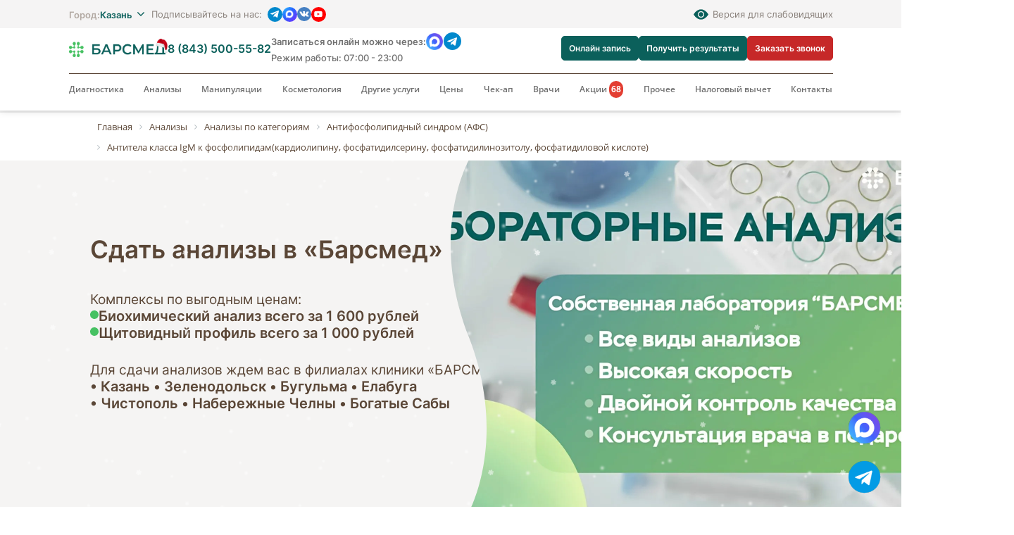

--- FILE ---
content_type: text/html; charset=utf-8
request_url: https://www.google.com/recaptcha/api2/anchor?ar=1&k=6LfNx1EqAAAAAATqIV4EL9YsrfrM6fL7NzSvEQ1N&co=aHR0cHM6Ly9tcnRrdC5ydTo0NDM.&hl=en&v=PoyoqOPhxBO7pBk68S4YbpHZ&size=normal&anchor-ms=20000&execute-ms=30000&cb=n8o4zhlbd4lm
body_size: 49527
content:
<!DOCTYPE HTML><html dir="ltr" lang="en"><head><meta http-equiv="Content-Type" content="text/html; charset=UTF-8">
<meta http-equiv="X-UA-Compatible" content="IE=edge">
<title>reCAPTCHA</title>
<style type="text/css">
/* cyrillic-ext */
@font-face {
  font-family: 'Roboto';
  font-style: normal;
  font-weight: 400;
  font-stretch: 100%;
  src: url(//fonts.gstatic.com/s/roboto/v48/KFO7CnqEu92Fr1ME7kSn66aGLdTylUAMa3GUBHMdazTgWw.woff2) format('woff2');
  unicode-range: U+0460-052F, U+1C80-1C8A, U+20B4, U+2DE0-2DFF, U+A640-A69F, U+FE2E-FE2F;
}
/* cyrillic */
@font-face {
  font-family: 'Roboto';
  font-style: normal;
  font-weight: 400;
  font-stretch: 100%;
  src: url(//fonts.gstatic.com/s/roboto/v48/KFO7CnqEu92Fr1ME7kSn66aGLdTylUAMa3iUBHMdazTgWw.woff2) format('woff2');
  unicode-range: U+0301, U+0400-045F, U+0490-0491, U+04B0-04B1, U+2116;
}
/* greek-ext */
@font-face {
  font-family: 'Roboto';
  font-style: normal;
  font-weight: 400;
  font-stretch: 100%;
  src: url(//fonts.gstatic.com/s/roboto/v48/KFO7CnqEu92Fr1ME7kSn66aGLdTylUAMa3CUBHMdazTgWw.woff2) format('woff2');
  unicode-range: U+1F00-1FFF;
}
/* greek */
@font-face {
  font-family: 'Roboto';
  font-style: normal;
  font-weight: 400;
  font-stretch: 100%;
  src: url(//fonts.gstatic.com/s/roboto/v48/KFO7CnqEu92Fr1ME7kSn66aGLdTylUAMa3-UBHMdazTgWw.woff2) format('woff2');
  unicode-range: U+0370-0377, U+037A-037F, U+0384-038A, U+038C, U+038E-03A1, U+03A3-03FF;
}
/* math */
@font-face {
  font-family: 'Roboto';
  font-style: normal;
  font-weight: 400;
  font-stretch: 100%;
  src: url(//fonts.gstatic.com/s/roboto/v48/KFO7CnqEu92Fr1ME7kSn66aGLdTylUAMawCUBHMdazTgWw.woff2) format('woff2');
  unicode-range: U+0302-0303, U+0305, U+0307-0308, U+0310, U+0312, U+0315, U+031A, U+0326-0327, U+032C, U+032F-0330, U+0332-0333, U+0338, U+033A, U+0346, U+034D, U+0391-03A1, U+03A3-03A9, U+03B1-03C9, U+03D1, U+03D5-03D6, U+03F0-03F1, U+03F4-03F5, U+2016-2017, U+2034-2038, U+203C, U+2040, U+2043, U+2047, U+2050, U+2057, U+205F, U+2070-2071, U+2074-208E, U+2090-209C, U+20D0-20DC, U+20E1, U+20E5-20EF, U+2100-2112, U+2114-2115, U+2117-2121, U+2123-214F, U+2190, U+2192, U+2194-21AE, U+21B0-21E5, U+21F1-21F2, U+21F4-2211, U+2213-2214, U+2216-22FF, U+2308-230B, U+2310, U+2319, U+231C-2321, U+2336-237A, U+237C, U+2395, U+239B-23B7, U+23D0, U+23DC-23E1, U+2474-2475, U+25AF, U+25B3, U+25B7, U+25BD, U+25C1, U+25CA, U+25CC, U+25FB, U+266D-266F, U+27C0-27FF, U+2900-2AFF, U+2B0E-2B11, U+2B30-2B4C, U+2BFE, U+3030, U+FF5B, U+FF5D, U+1D400-1D7FF, U+1EE00-1EEFF;
}
/* symbols */
@font-face {
  font-family: 'Roboto';
  font-style: normal;
  font-weight: 400;
  font-stretch: 100%;
  src: url(//fonts.gstatic.com/s/roboto/v48/KFO7CnqEu92Fr1ME7kSn66aGLdTylUAMaxKUBHMdazTgWw.woff2) format('woff2');
  unicode-range: U+0001-000C, U+000E-001F, U+007F-009F, U+20DD-20E0, U+20E2-20E4, U+2150-218F, U+2190, U+2192, U+2194-2199, U+21AF, U+21E6-21F0, U+21F3, U+2218-2219, U+2299, U+22C4-22C6, U+2300-243F, U+2440-244A, U+2460-24FF, U+25A0-27BF, U+2800-28FF, U+2921-2922, U+2981, U+29BF, U+29EB, U+2B00-2BFF, U+4DC0-4DFF, U+FFF9-FFFB, U+10140-1018E, U+10190-1019C, U+101A0, U+101D0-101FD, U+102E0-102FB, U+10E60-10E7E, U+1D2C0-1D2D3, U+1D2E0-1D37F, U+1F000-1F0FF, U+1F100-1F1AD, U+1F1E6-1F1FF, U+1F30D-1F30F, U+1F315, U+1F31C, U+1F31E, U+1F320-1F32C, U+1F336, U+1F378, U+1F37D, U+1F382, U+1F393-1F39F, U+1F3A7-1F3A8, U+1F3AC-1F3AF, U+1F3C2, U+1F3C4-1F3C6, U+1F3CA-1F3CE, U+1F3D4-1F3E0, U+1F3ED, U+1F3F1-1F3F3, U+1F3F5-1F3F7, U+1F408, U+1F415, U+1F41F, U+1F426, U+1F43F, U+1F441-1F442, U+1F444, U+1F446-1F449, U+1F44C-1F44E, U+1F453, U+1F46A, U+1F47D, U+1F4A3, U+1F4B0, U+1F4B3, U+1F4B9, U+1F4BB, U+1F4BF, U+1F4C8-1F4CB, U+1F4D6, U+1F4DA, U+1F4DF, U+1F4E3-1F4E6, U+1F4EA-1F4ED, U+1F4F7, U+1F4F9-1F4FB, U+1F4FD-1F4FE, U+1F503, U+1F507-1F50B, U+1F50D, U+1F512-1F513, U+1F53E-1F54A, U+1F54F-1F5FA, U+1F610, U+1F650-1F67F, U+1F687, U+1F68D, U+1F691, U+1F694, U+1F698, U+1F6AD, U+1F6B2, U+1F6B9-1F6BA, U+1F6BC, U+1F6C6-1F6CF, U+1F6D3-1F6D7, U+1F6E0-1F6EA, U+1F6F0-1F6F3, U+1F6F7-1F6FC, U+1F700-1F7FF, U+1F800-1F80B, U+1F810-1F847, U+1F850-1F859, U+1F860-1F887, U+1F890-1F8AD, U+1F8B0-1F8BB, U+1F8C0-1F8C1, U+1F900-1F90B, U+1F93B, U+1F946, U+1F984, U+1F996, U+1F9E9, U+1FA00-1FA6F, U+1FA70-1FA7C, U+1FA80-1FA89, U+1FA8F-1FAC6, U+1FACE-1FADC, U+1FADF-1FAE9, U+1FAF0-1FAF8, U+1FB00-1FBFF;
}
/* vietnamese */
@font-face {
  font-family: 'Roboto';
  font-style: normal;
  font-weight: 400;
  font-stretch: 100%;
  src: url(//fonts.gstatic.com/s/roboto/v48/KFO7CnqEu92Fr1ME7kSn66aGLdTylUAMa3OUBHMdazTgWw.woff2) format('woff2');
  unicode-range: U+0102-0103, U+0110-0111, U+0128-0129, U+0168-0169, U+01A0-01A1, U+01AF-01B0, U+0300-0301, U+0303-0304, U+0308-0309, U+0323, U+0329, U+1EA0-1EF9, U+20AB;
}
/* latin-ext */
@font-face {
  font-family: 'Roboto';
  font-style: normal;
  font-weight: 400;
  font-stretch: 100%;
  src: url(//fonts.gstatic.com/s/roboto/v48/KFO7CnqEu92Fr1ME7kSn66aGLdTylUAMa3KUBHMdazTgWw.woff2) format('woff2');
  unicode-range: U+0100-02BA, U+02BD-02C5, U+02C7-02CC, U+02CE-02D7, U+02DD-02FF, U+0304, U+0308, U+0329, U+1D00-1DBF, U+1E00-1E9F, U+1EF2-1EFF, U+2020, U+20A0-20AB, U+20AD-20C0, U+2113, U+2C60-2C7F, U+A720-A7FF;
}
/* latin */
@font-face {
  font-family: 'Roboto';
  font-style: normal;
  font-weight: 400;
  font-stretch: 100%;
  src: url(//fonts.gstatic.com/s/roboto/v48/KFO7CnqEu92Fr1ME7kSn66aGLdTylUAMa3yUBHMdazQ.woff2) format('woff2');
  unicode-range: U+0000-00FF, U+0131, U+0152-0153, U+02BB-02BC, U+02C6, U+02DA, U+02DC, U+0304, U+0308, U+0329, U+2000-206F, U+20AC, U+2122, U+2191, U+2193, U+2212, U+2215, U+FEFF, U+FFFD;
}
/* cyrillic-ext */
@font-face {
  font-family: 'Roboto';
  font-style: normal;
  font-weight: 500;
  font-stretch: 100%;
  src: url(//fonts.gstatic.com/s/roboto/v48/KFO7CnqEu92Fr1ME7kSn66aGLdTylUAMa3GUBHMdazTgWw.woff2) format('woff2');
  unicode-range: U+0460-052F, U+1C80-1C8A, U+20B4, U+2DE0-2DFF, U+A640-A69F, U+FE2E-FE2F;
}
/* cyrillic */
@font-face {
  font-family: 'Roboto';
  font-style: normal;
  font-weight: 500;
  font-stretch: 100%;
  src: url(//fonts.gstatic.com/s/roboto/v48/KFO7CnqEu92Fr1ME7kSn66aGLdTylUAMa3iUBHMdazTgWw.woff2) format('woff2');
  unicode-range: U+0301, U+0400-045F, U+0490-0491, U+04B0-04B1, U+2116;
}
/* greek-ext */
@font-face {
  font-family: 'Roboto';
  font-style: normal;
  font-weight: 500;
  font-stretch: 100%;
  src: url(//fonts.gstatic.com/s/roboto/v48/KFO7CnqEu92Fr1ME7kSn66aGLdTylUAMa3CUBHMdazTgWw.woff2) format('woff2');
  unicode-range: U+1F00-1FFF;
}
/* greek */
@font-face {
  font-family: 'Roboto';
  font-style: normal;
  font-weight: 500;
  font-stretch: 100%;
  src: url(//fonts.gstatic.com/s/roboto/v48/KFO7CnqEu92Fr1ME7kSn66aGLdTylUAMa3-UBHMdazTgWw.woff2) format('woff2');
  unicode-range: U+0370-0377, U+037A-037F, U+0384-038A, U+038C, U+038E-03A1, U+03A3-03FF;
}
/* math */
@font-face {
  font-family: 'Roboto';
  font-style: normal;
  font-weight: 500;
  font-stretch: 100%;
  src: url(//fonts.gstatic.com/s/roboto/v48/KFO7CnqEu92Fr1ME7kSn66aGLdTylUAMawCUBHMdazTgWw.woff2) format('woff2');
  unicode-range: U+0302-0303, U+0305, U+0307-0308, U+0310, U+0312, U+0315, U+031A, U+0326-0327, U+032C, U+032F-0330, U+0332-0333, U+0338, U+033A, U+0346, U+034D, U+0391-03A1, U+03A3-03A9, U+03B1-03C9, U+03D1, U+03D5-03D6, U+03F0-03F1, U+03F4-03F5, U+2016-2017, U+2034-2038, U+203C, U+2040, U+2043, U+2047, U+2050, U+2057, U+205F, U+2070-2071, U+2074-208E, U+2090-209C, U+20D0-20DC, U+20E1, U+20E5-20EF, U+2100-2112, U+2114-2115, U+2117-2121, U+2123-214F, U+2190, U+2192, U+2194-21AE, U+21B0-21E5, U+21F1-21F2, U+21F4-2211, U+2213-2214, U+2216-22FF, U+2308-230B, U+2310, U+2319, U+231C-2321, U+2336-237A, U+237C, U+2395, U+239B-23B7, U+23D0, U+23DC-23E1, U+2474-2475, U+25AF, U+25B3, U+25B7, U+25BD, U+25C1, U+25CA, U+25CC, U+25FB, U+266D-266F, U+27C0-27FF, U+2900-2AFF, U+2B0E-2B11, U+2B30-2B4C, U+2BFE, U+3030, U+FF5B, U+FF5D, U+1D400-1D7FF, U+1EE00-1EEFF;
}
/* symbols */
@font-face {
  font-family: 'Roboto';
  font-style: normal;
  font-weight: 500;
  font-stretch: 100%;
  src: url(//fonts.gstatic.com/s/roboto/v48/KFO7CnqEu92Fr1ME7kSn66aGLdTylUAMaxKUBHMdazTgWw.woff2) format('woff2');
  unicode-range: U+0001-000C, U+000E-001F, U+007F-009F, U+20DD-20E0, U+20E2-20E4, U+2150-218F, U+2190, U+2192, U+2194-2199, U+21AF, U+21E6-21F0, U+21F3, U+2218-2219, U+2299, U+22C4-22C6, U+2300-243F, U+2440-244A, U+2460-24FF, U+25A0-27BF, U+2800-28FF, U+2921-2922, U+2981, U+29BF, U+29EB, U+2B00-2BFF, U+4DC0-4DFF, U+FFF9-FFFB, U+10140-1018E, U+10190-1019C, U+101A0, U+101D0-101FD, U+102E0-102FB, U+10E60-10E7E, U+1D2C0-1D2D3, U+1D2E0-1D37F, U+1F000-1F0FF, U+1F100-1F1AD, U+1F1E6-1F1FF, U+1F30D-1F30F, U+1F315, U+1F31C, U+1F31E, U+1F320-1F32C, U+1F336, U+1F378, U+1F37D, U+1F382, U+1F393-1F39F, U+1F3A7-1F3A8, U+1F3AC-1F3AF, U+1F3C2, U+1F3C4-1F3C6, U+1F3CA-1F3CE, U+1F3D4-1F3E0, U+1F3ED, U+1F3F1-1F3F3, U+1F3F5-1F3F7, U+1F408, U+1F415, U+1F41F, U+1F426, U+1F43F, U+1F441-1F442, U+1F444, U+1F446-1F449, U+1F44C-1F44E, U+1F453, U+1F46A, U+1F47D, U+1F4A3, U+1F4B0, U+1F4B3, U+1F4B9, U+1F4BB, U+1F4BF, U+1F4C8-1F4CB, U+1F4D6, U+1F4DA, U+1F4DF, U+1F4E3-1F4E6, U+1F4EA-1F4ED, U+1F4F7, U+1F4F9-1F4FB, U+1F4FD-1F4FE, U+1F503, U+1F507-1F50B, U+1F50D, U+1F512-1F513, U+1F53E-1F54A, U+1F54F-1F5FA, U+1F610, U+1F650-1F67F, U+1F687, U+1F68D, U+1F691, U+1F694, U+1F698, U+1F6AD, U+1F6B2, U+1F6B9-1F6BA, U+1F6BC, U+1F6C6-1F6CF, U+1F6D3-1F6D7, U+1F6E0-1F6EA, U+1F6F0-1F6F3, U+1F6F7-1F6FC, U+1F700-1F7FF, U+1F800-1F80B, U+1F810-1F847, U+1F850-1F859, U+1F860-1F887, U+1F890-1F8AD, U+1F8B0-1F8BB, U+1F8C0-1F8C1, U+1F900-1F90B, U+1F93B, U+1F946, U+1F984, U+1F996, U+1F9E9, U+1FA00-1FA6F, U+1FA70-1FA7C, U+1FA80-1FA89, U+1FA8F-1FAC6, U+1FACE-1FADC, U+1FADF-1FAE9, U+1FAF0-1FAF8, U+1FB00-1FBFF;
}
/* vietnamese */
@font-face {
  font-family: 'Roboto';
  font-style: normal;
  font-weight: 500;
  font-stretch: 100%;
  src: url(//fonts.gstatic.com/s/roboto/v48/KFO7CnqEu92Fr1ME7kSn66aGLdTylUAMa3OUBHMdazTgWw.woff2) format('woff2');
  unicode-range: U+0102-0103, U+0110-0111, U+0128-0129, U+0168-0169, U+01A0-01A1, U+01AF-01B0, U+0300-0301, U+0303-0304, U+0308-0309, U+0323, U+0329, U+1EA0-1EF9, U+20AB;
}
/* latin-ext */
@font-face {
  font-family: 'Roboto';
  font-style: normal;
  font-weight: 500;
  font-stretch: 100%;
  src: url(//fonts.gstatic.com/s/roboto/v48/KFO7CnqEu92Fr1ME7kSn66aGLdTylUAMa3KUBHMdazTgWw.woff2) format('woff2');
  unicode-range: U+0100-02BA, U+02BD-02C5, U+02C7-02CC, U+02CE-02D7, U+02DD-02FF, U+0304, U+0308, U+0329, U+1D00-1DBF, U+1E00-1E9F, U+1EF2-1EFF, U+2020, U+20A0-20AB, U+20AD-20C0, U+2113, U+2C60-2C7F, U+A720-A7FF;
}
/* latin */
@font-face {
  font-family: 'Roboto';
  font-style: normal;
  font-weight: 500;
  font-stretch: 100%;
  src: url(//fonts.gstatic.com/s/roboto/v48/KFO7CnqEu92Fr1ME7kSn66aGLdTylUAMa3yUBHMdazQ.woff2) format('woff2');
  unicode-range: U+0000-00FF, U+0131, U+0152-0153, U+02BB-02BC, U+02C6, U+02DA, U+02DC, U+0304, U+0308, U+0329, U+2000-206F, U+20AC, U+2122, U+2191, U+2193, U+2212, U+2215, U+FEFF, U+FFFD;
}
/* cyrillic-ext */
@font-face {
  font-family: 'Roboto';
  font-style: normal;
  font-weight: 900;
  font-stretch: 100%;
  src: url(//fonts.gstatic.com/s/roboto/v48/KFO7CnqEu92Fr1ME7kSn66aGLdTylUAMa3GUBHMdazTgWw.woff2) format('woff2');
  unicode-range: U+0460-052F, U+1C80-1C8A, U+20B4, U+2DE0-2DFF, U+A640-A69F, U+FE2E-FE2F;
}
/* cyrillic */
@font-face {
  font-family: 'Roboto';
  font-style: normal;
  font-weight: 900;
  font-stretch: 100%;
  src: url(//fonts.gstatic.com/s/roboto/v48/KFO7CnqEu92Fr1ME7kSn66aGLdTylUAMa3iUBHMdazTgWw.woff2) format('woff2');
  unicode-range: U+0301, U+0400-045F, U+0490-0491, U+04B0-04B1, U+2116;
}
/* greek-ext */
@font-face {
  font-family: 'Roboto';
  font-style: normal;
  font-weight: 900;
  font-stretch: 100%;
  src: url(//fonts.gstatic.com/s/roboto/v48/KFO7CnqEu92Fr1ME7kSn66aGLdTylUAMa3CUBHMdazTgWw.woff2) format('woff2');
  unicode-range: U+1F00-1FFF;
}
/* greek */
@font-face {
  font-family: 'Roboto';
  font-style: normal;
  font-weight: 900;
  font-stretch: 100%;
  src: url(//fonts.gstatic.com/s/roboto/v48/KFO7CnqEu92Fr1ME7kSn66aGLdTylUAMa3-UBHMdazTgWw.woff2) format('woff2');
  unicode-range: U+0370-0377, U+037A-037F, U+0384-038A, U+038C, U+038E-03A1, U+03A3-03FF;
}
/* math */
@font-face {
  font-family: 'Roboto';
  font-style: normal;
  font-weight: 900;
  font-stretch: 100%;
  src: url(//fonts.gstatic.com/s/roboto/v48/KFO7CnqEu92Fr1ME7kSn66aGLdTylUAMawCUBHMdazTgWw.woff2) format('woff2');
  unicode-range: U+0302-0303, U+0305, U+0307-0308, U+0310, U+0312, U+0315, U+031A, U+0326-0327, U+032C, U+032F-0330, U+0332-0333, U+0338, U+033A, U+0346, U+034D, U+0391-03A1, U+03A3-03A9, U+03B1-03C9, U+03D1, U+03D5-03D6, U+03F0-03F1, U+03F4-03F5, U+2016-2017, U+2034-2038, U+203C, U+2040, U+2043, U+2047, U+2050, U+2057, U+205F, U+2070-2071, U+2074-208E, U+2090-209C, U+20D0-20DC, U+20E1, U+20E5-20EF, U+2100-2112, U+2114-2115, U+2117-2121, U+2123-214F, U+2190, U+2192, U+2194-21AE, U+21B0-21E5, U+21F1-21F2, U+21F4-2211, U+2213-2214, U+2216-22FF, U+2308-230B, U+2310, U+2319, U+231C-2321, U+2336-237A, U+237C, U+2395, U+239B-23B7, U+23D0, U+23DC-23E1, U+2474-2475, U+25AF, U+25B3, U+25B7, U+25BD, U+25C1, U+25CA, U+25CC, U+25FB, U+266D-266F, U+27C0-27FF, U+2900-2AFF, U+2B0E-2B11, U+2B30-2B4C, U+2BFE, U+3030, U+FF5B, U+FF5D, U+1D400-1D7FF, U+1EE00-1EEFF;
}
/* symbols */
@font-face {
  font-family: 'Roboto';
  font-style: normal;
  font-weight: 900;
  font-stretch: 100%;
  src: url(//fonts.gstatic.com/s/roboto/v48/KFO7CnqEu92Fr1ME7kSn66aGLdTylUAMaxKUBHMdazTgWw.woff2) format('woff2');
  unicode-range: U+0001-000C, U+000E-001F, U+007F-009F, U+20DD-20E0, U+20E2-20E4, U+2150-218F, U+2190, U+2192, U+2194-2199, U+21AF, U+21E6-21F0, U+21F3, U+2218-2219, U+2299, U+22C4-22C6, U+2300-243F, U+2440-244A, U+2460-24FF, U+25A0-27BF, U+2800-28FF, U+2921-2922, U+2981, U+29BF, U+29EB, U+2B00-2BFF, U+4DC0-4DFF, U+FFF9-FFFB, U+10140-1018E, U+10190-1019C, U+101A0, U+101D0-101FD, U+102E0-102FB, U+10E60-10E7E, U+1D2C0-1D2D3, U+1D2E0-1D37F, U+1F000-1F0FF, U+1F100-1F1AD, U+1F1E6-1F1FF, U+1F30D-1F30F, U+1F315, U+1F31C, U+1F31E, U+1F320-1F32C, U+1F336, U+1F378, U+1F37D, U+1F382, U+1F393-1F39F, U+1F3A7-1F3A8, U+1F3AC-1F3AF, U+1F3C2, U+1F3C4-1F3C6, U+1F3CA-1F3CE, U+1F3D4-1F3E0, U+1F3ED, U+1F3F1-1F3F3, U+1F3F5-1F3F7, U+1F408, U+1F415, U+1F41F, U+1F426, U+1F43F, U+1F441-1F442, U+1F444, U+1F446-1F449, U+1F44C-1F44E, U+1F453, U+1F46A, U+1F47D, U+1F4A3, U+1F4B0, U+1F4B3, U+1F4B9, U+1F4BB, U+1F4BF, U+1F4C8-1F4CB, U+1F4D6, U+1F4DA, U+1F4DF, U+1F4E3-1F4E6, U+1F4EA-1F4ED, U+1F4F7, U+1F4F9-1F4FB, U+1F4FD-1F4FE, U+1F503, U+1F507-1F50B, U+1F50D, U+1F512-1F513, U+1F53E-1F54A, U+1F54F-1F5FA, U+1F610, U+1F650-1F67F, U+1F687, U+1F68D, U+1F691, U+1F694, U+1F698, U+1F6AD, U+1F6B2, U+1F6B9-1F6BA, U+1F6BC, U+1F6C6-1F6CF, U+1F6D3-1F6D7, U+1F6E0-1F6EA, U+1F6F0-1F6F3, U+1F6F7-1F6FC, U+1F700-1F7FF, U+1F800-1F80B, U+1F810-1F847, U+1F850-1F859, U+1F860-1F887, U+1F890-1F8AD, U+1F8B0-1F8BB, U+1F8C0-1F8C1, U+1F900-1F90B, U+1F93B, U+1F946, U+1F984, U+1F996, U+1F9E9, U+1FA00-1FA6F, U+1FA70-1FA7C, U+1FA80-1FA89, U+1FA8F-1FAC6, U+1FACE-1FADC, U+1FADF-1FAE9, U+1FAF0-1FAF8, U+1FB00-1FBFF;
}
/* vietnamese */
@font-face {
  font-family: 'Roboto';
  font-style: normal;
  font-weight: 900;
  font-stretch: 100%;
  src: url(//fonts.gstatic.com/s/roboto/v48/KFO7CnqEu92Fr1ME7kSn66aGLdTylUAMa3OUBHMdazTgWw.woff2) format('woff2');
  unicode-range: U+0102-0103, U+0110-0111, U+0128-0129, U+0168-0169, U+01A0-01A1, U+01AF-01B0, U+0300-0301, U+0303-0304, U+0308-0309, U+0323, U+0329, U+1EA0-1EF9, U+20AB;
}
/* latin-ext */
@font-face {
  font-family: 'Roboto';
  font-style: normal;
  font-weight: 900;
  font-stretch: 100%;
  src: url(//fonts.gstatic.com/s/roboto/v48/KFO7CnqEu92Fr1ME7kSn66aGLdTylUAMa3KUBHMdazTgWw.woff2) format('woff2');
  unicode-range: U+0100-02BA, U+02BD-02C5, U+02C7-02CC, U+02CE-02D7, U+02DD-02FF, U+0304, U+0308, U+0329, U+1D00-1DBF, U+1E00-1E9F, U+1EF2-1EFF, U+2020, U+20A0-20AB, U+20AD-20C0, U+2113, U+2C60-2C7F, U+A720-A7FF;
}
/* latin */
@font-face {
  font-family: 'Roboto';
  font-style: normal;
  font-weight: 900;
  font-stretch: 100%;
  src: url(//fonts.gstatic.com/s/roboto/v48/KFO7CnqEu92Fr1ME7kSn66aGLdTylUAMa3yUBHMdazQ.woff2) format('woff2');
  unicode-range: U+0000-00FF, U+0131, U+0152-0153, U+02BB-02BC, U+02C6, U+02DA, U+02DC, U+0304, U+0308, U+0329, U+2000-206F, U+20AC, U+2122, U+2191, U+2193, U+2212, U+2215, U+FEFF, U+FFFD;
}

</style>
<link rel="stylesheet" type="text/css" href="https://www.gstatic.com/recaptcha/releases/PoyoqOPhxBO7pBk68S4YbpHZ/styles__ltr.css">
<script nonce="DYA3XvalrwHq8wCC07iG3g" type="text/javascript">window['__recaptcha_api'] = 'https://www.google.com/recaptcha/api2/';</script>
<script type="text/javascript" src="https://www.gstatic.com/recaptcha/releases/PoyoqOPhxBO7pBk68S4YbpHZ/recaptcha__en.js" nonce="DYA3XvalrwHq8wCC07iG3g">
      
    </script></head>
<body><div id="rc-anchor-alert" class="rc-anchor-alert"></div>
<input type="hidden" id="recaptcha-token" value="[base64]">
<script type="text/javascript" nonce="DYA3XvalrwHq8wCC07iG3g">
      recaptcha.anchor.Main.init("[\x22ainput\x22,[\x22bgdata\x22,\x22\x22,\[base64]/[base64]/[base64]/[base64]/[base64]/[base64]/KGcoTywyNTMsTy5PKSxVRyhPLEMpKTpnKE8sMjUzLEMpLE8pKSxsKSksTykpfSxieT1mdW5jdGlvbihDLE8sdSxsKXtmb3IobD0odT1SKEMpLDApO08+MDtPLS0pbD1sPDw4fFooQyk7ZyhDLHUsbCl9LFVHPWZ1bmN0aW9uKEMsTyl7Qy5pLmxlbmd0aD4xMDQ/[base64]/[base64]/[base64]/[base64]/[base64]/[base64]/[base64]\\u003d\x22,\[base64]\x22,\x22bVtVw74Rwow6wr7DkcKew7fDlXRww7EKw4LDlh07d8Ovwpx/YcK1IkbCgwrDsEoxUMKfTU3CoRJkLcK3OsKNw7jCuwTDqHctwqEEwq9rw7Nkw7nDtsO1w6/DpMKFfBfDqTA2U15BFxInwqpfwoknwr1Gw5tCFB7CtjvCpcK0wosWw7Niw4fCkW4Aw4bCjzPDm8Kaw6LClErDqR/CqMOdFTdtM8OHw7ZpwqjCtcOZwqstwrZYw6ExSMOnwrXDq8KAJ3rCkMOnwpcfw5rDmTg8w6rDn8KLIkQzUjnCsDN3cMOFW1/DlsKQwqzClD/Cm8OYw7PCl8KowpIofsKUZ8KQK8OZwqrDgmh2wpRhwrXCt2kGOMKaZ8KCVijCsHsjJsKVwp7DrMOrHhUGPU3CpW/CvnbCjV4kO8O0VsOlV2PCqGTDqS3DnWHDmMOaZcOCwqLChsOtwrV4GjzDj8OSMsOfwpHCs8KSEsK/RQ99eEDDvMOJD8O/PXwyw7xCw5vDtTo8w4vDlsK+wpcuw5ogX34pDiBwwpphwq3Cr2U7csKjw6rCrRMjPArDiDxPAMK3V8OJfwjDscOGwpA2K8KVLiR3w7Ezw6HDp8OKBQnDu1fDjcKtMXgAw7LCtcKfw5vCtsOgwqXCv1kswq/CiyPCu8OXFFhJXSkHwqbCicOkw7HChcKCw4EGcR5zbUUWwpPCrnHDtlrClcOuw4vDlsKVdWjDkmbCmMOUw4rDsMKkwoEqHy/ClhoYCiDCv8OIInvCk2zCq8OBwr3CskkjeRJow77DoV7CsghHPFVmw5TDkhd/[base64]/CgwXCm8K9E8O2Y2PDscOuWcK+KMOOw4Fqwo/CgMO/SQgoYsO+dxE4w6d+w4RmczYNbMOsUxNQWMKTNwbDkG7Cg8KJw453w73CucK/w4PCmsK3eG4jwqVGd8KnDT3DhsKLwptgYwtfwpfCpjPDjDgUIcO9wplPwq12UMK/TMO0wrHDh0cUTTledFbDh1DCq2bCgcONwqXDqcKKFcKMEU1EwrnDljomEsKGw7bChm4ANUvCnR5swq14CMKrChTDj8OoA8K0QyV0Sx0GMsOZGTPCncOHw7k/H1w4woDCqmp+wqbDpMO1dCUaUjZOw4NIwoLCicONw6zCihLDu8O5CMO4wpvCmTPDjX7DnDldYMO/b3XDrMKYVMOowrd9wrvCgxPCu8KKwq1Nw5JZworDmkprTcKRMlAUwph4w6MQwp/CpgASZcK2w6NOwpPCh8Ozw6bCigYNI17Dq8K2w5wHw4HChRNXbsOkXcKNw75lw5wtTS/Dl8OBwobDrwJ1w53DjWBpw4DDg2ENworDoh50wrFrEALDrXrDucK0wqTCucKwwoh6w6LCgcKmf3jDvMKlbsKKw4okwocZw7XCpy0WwpIvwqLDiARSw4XDr8OxwoprYHrDtCIow6jCo2/Dq1bCisKMAMKBeMKMwpDCv8K0wpfCmMK9M8K8wq/Dm8Kaw4VQw554Rgw+fDMuS8O0BR7DtsKXSsKQw79MJzVawqZ8L8O9P8K5acOaw6slwohyRsOswq9dF8Kow6YPw4xFScKzaMK9IsODMTptwqLCnUzDkMKuwoHDrcK6ecKAYEw2IX04XmpUwrQEPG/Dt8OSwr4lGjEcw54XJmPChcOLw57Cp2jClMOdLMOAFMKtwr8qfcOmfw8pRWANfTfDsSTDscKPJsK7wq/Cs8KMeTfCjMKYECHDgMKaNwkMAsKrWMOewqPDv3PDrcKxw6nDmsK+wpXDr1psJAs4wrI1fDrDkMKcw4lrw4Inw5IDw6vDo8K8MgAjw6Auw7HCqn3Cm8OeE8OvSMOcworDgsKiT08/wqs/RGwFKMOZw53CpS7Dv8KWwosOUsKoBTMnw4rDpHDDpj/CtE7DkcOiwpRNBcO9woDClsK0VsKQwoV/w6zCvkDDvMOlaMK+wrF3woMAbhoywqLDmcKFVmhaw6V8w5PCgycaw7gdByY3w7Ahw7nDiMOfNxwCRBfCqcO6wr1qfsKRwoTDp8OyEcK9eMO/[base64]/Cv8Kiw74+wr4Hw5XDpSB1wq/Dj3VAw47ChcONA8KZwogDSMKewpx6w4Ydw7LDvMOYw7FMDMOrw4HCnsKBw6FewpfCg8OYw6jDklzCuTsgNRTDqVdgYxxkfcOOR8OKw54Nwr1Xw7zDrTkvw4s+wpLDjCDCs8KywpPDk8OXIMOCw4pywqxbH0ZDH8OXw7cyw6HDi8OswprCrV3DscO/PRoIYMKKACRpYiwpUTLDkDc/w6rCv1AiOsOfK8KEw4vCu0PCnEccwrEZZMOBKghfwp5wOVjDvMKUw6JCwrxiVmvDnkkOXMKpw4NOE8OxDGDCisOiwp/[base64]/wovDmRPCtg8nSHrCqGc2wrrCsAw8X8KAF8KGaljDqW/CjHhQZMOZH8OEwrnCjmYgw4LCqsOnw4JpO17Dtz9qQAzDrC5nworDpmHDnVfCmAYJwp86wo7Do2l2ZmEyW8KUEH8rZcOWwp8ewp0lw5UnwpQZKjrDhQBROcOnL8K/w4nCvcKVw4TCj1JhTMOWw7J1UMKKNBsgHGllwowawq5WwonDuMKXPcOww5fDlcOQej0ueQnDosOVw48jw691w6DDqTHCjcOSwoN+wrnDoi/ChcOgPCQwHHjDrcO1Wg0rw5fCuFHCu8Oaw7I3bkQWw7MKb8KaGcOpw5dWw5pnJ8KowozCnMOYE8OpwqZjGCPDrEhDGMOHJxzCuSM+wp/CknsOw7pdJMONZEPClCPDqsOBaX3CgVUEw4xuT8KkL8KSb1gIQ1bCpUnCvMKOZ1bCr2/[base64]/CnsO8d8Ope1Egwol9wqbCpMKXw7PDmcKMw4/DgMK7w4V0wpcZGDZ0wpsWQ8KUw5DDjSE6KDAEKMOdwrLCnMO1C2/DjmLDkwpuOsKOwrPDmMKIwpzCg2Frw5vCksOPKMOKwr0gbRTDnsK5MTc/[base64]/wo3CqcOHw5YXwrnCpGpCK8O3YjLDncOTDDVvwoAQw6YJMsOmw5oiwqUPwr3Cvk/Ci8KdW8Kjw5BOwqJrwrjCuw50wrvDnVHCmsKYwphSbSZ5wqvDlG0Bwpp2YMOCw5zCtk5Qw4rDh8KGPsKzKj/[base64]/Cng/[base64]/[base64]/DpF8RJmgbO8O/[base64]/CmltCw4HDtsKeBzsmwozCuzXDkyfCu8Oiw7HCpUNPwoRWwpPCqcOsDcOIR8OUcH5qKQwVd8K8wrAEw6tBRl0sQsOoA3kSCUDDpX1XSsOwDDogA8KAA17Cs13DlXYbw5hBw5XDkMO4w7dBw6LDiGYfdRZZw43CqcKuw7/Cp0DDkAzDnMOywrF8w6TClBoRwqbCvhrDlsKOw57Dn2QiwoUnw5Nnw6jDkWXDnEDDqXfDksKXJS3DocKMwoPDkX90wqEMfcO0wopVDsORXMKIw4LDg8OqMzbDgMKnw7d0w6F+w6LChAZ/XVjCr8Ovw4jCuQpNa8OGwpXCq8K3TR3DksOrw7V1aMOSw5pULMKZw59vZMOtVxrCoMKtJcOHSWDDoms6wpwlX3LCqsKKwpLDrsOTwpXDtMOyVkw2wprDjsK2woVqTXTDg8OgY0zDhMO4VWXDscOnw7EoTMOCV8KKwrs9bS7Dj8K/w4/DkC/Cm8Kyw6jCoXzDmsKywpgzeVpqHnYCwqDDq8OFTh7DnlY5esOiw6tkw5ccw5tRH0/Cu8ObG1LCkMKON8Ojw4TDmBtOwrzCqlVPwphJw4jDolfDgcORwpIEFsKJwqLDlsOWw5LDqMOlwodeYQHDlQptWMOWwp3CksK9w63DoMK+w5PChsKzIcOmG1fCrsOYwoUGF3JEO8OCAC3DhcKtwq7Dm8KpesKtwoXCk1/DqMKJw7DDhmNFw5XCo8KUMsONFcKSW2JVJ8KpdR56KCTCuV19w7VSGAd6A8OVw4HDj2rCv1nDlsOTJ8OJYMKwwo/CisKqwrrCjiFTw5cPw4I4fEgTwr3DlMKQN1UQDsO3woJVfcK6wojCshDDrsO1DcOWUMOhScK7TMOGw5dZwqIOw4c/[base64]/DksKFHcOqIsOywovDocKDHsOpJMO4w4MbwrwUwpDCpsKKwrknwq5AwoPDgsOCNsOcd8K1VB7DssK/w5Z3FFXCpMOhHlPDnWXDsGzCly8JNRbDtBHDg3UOPRNOE8OyNMOEw4kpBGvCpVt6IsKUSxNSwosFwrnDn8KGMMKgwpnDscOcw4diwrt0GcKjdETDjcOkEsOgw5rDo0rCqcK/[base64]/[base64]/[base64]/[base64]/DhDDDjRxQwpDDqUfDugbCgMKhw4w6BcOQH8KLw4jDnsK4LXwYw77Ds8OxeQUoK8KENCLCszokw6zDj3RwWcOPwptUARTDgFtpw53DnsKRwrYFw7RkwpHDpcK6wo4WCFbCmCM9wrVMw6TDt8OTbsK/wrvDkMKmOk9qw5IICsO8Cy/[base64]/DlcOAw5fCpMKCRsKtw6zCkMOwwqvDlD4GWsKJasO6DCA6XcOvZCXCjh7DocKEXsKbZsKowq/DisKDESTCmMKRwo/ClyNiw5jCqgofYsOBTQ53wozDvCHCr8Kww53ChsOpw6tiCsO5wqDCr8KGT8O+wq0Wwr7DiMKewqLCs8O0CDUEw6N3fk/CvQPClkvDkRzDjn/Dq8OYdi0Xw7TCgl3Dm3oJThDCncOEBMOhw6XCnsOoIsObw53CocOyw65hWWEYZmEcRVwww7TDtcO4w63DrkwGXQs/[base64]/PMKUw6FXw6RZWMODWXd3w4LChSHCoMOqw4goCUl0WBjCsXjClHEIwp3DhkDDlsOKRgTCosKcYDnClsK6Vwd6w6fDgMKIwo/CpcOrfUheesOaw6QLAgpZwoMgDMKtWcKGw6dcRsKlAg8HYcKkZ8KQw7DDp8Obwp0ud8KgORbCjcOLfxvCosKnwrbCrGPCqcOOBH5iPsORw5DDkmxBw6HCq8ObVsOpw5QGGMK1FDXCoMKiwqDDvybCnwMywpENZ3BtworCqS1aw5sOw5/CqsK6w6XDm8O/[base64]/[base64]/Dp2XDnsOhR8Krw6tPThBeQcOLXcKUVgxhUH14ScKRNsOpU8KOw51EAlh7wqnCucK4SsO4KcK/wpvCuMKNwpnCmk3DkysYeMOUA8KnHMOJIMOhK8K9w4YAw6VfwrrDpsOKWmsRVMK3wonCm2zDvAZ0McK9QSYlUxTDmXoYH2fDtRHDpsOAw7vConBAwoXCgm0XE3tYTsOswqhrw4daw5MBB3nCjQUiwpNgOh7CphzClRnDqsOAwoLDgSNuBsO8wq/Di8OLGkESU35gwos/YcOfwoLCggNjwot7WE0Uw7oOw4vCgz4bcTZOwohPc8OqJ8KnwoXDgMKPw756w7vCqD/DhMO+w4U8HMK7w6xawr1ENHhKw6cuTcKDAzjDlcOHKMOZfMKbE8OWFsOaVzbCgcOEDMOIw5cKIQ0Gw4vChFnDlgLDhsKKNznDqG0NwrhdOsKZwq8pw69oZsK0dcODIQw/GQ8bw6QWw6LDiwLDpnoZw6nCtsOgdw0WUcO9wqbCrUEsw4A3IMOzwpPCusOIwojCl2nCk3pZW0kTRcK8BsK/fcOWVcOVwrRMwqEOw50DQ8Oawol3AMOBMk9iXcOjwrosw7bDnyMGVT1iw5J1wpHCiDpPwoPDkcOjRgo2IMOvBFXClU/Ct8KFCcKwCHPDpHXCt8K2XsKwwoJWwofCrsKocE/CqsOSZmFvwoFEQT/DkVnDmg7DvGLCsHRYw5kow4xkwpZtw6oQw6/Dq8OxRsOkV8KLwozCiMOZwo5XSsO0FCTCvcK0w5PCu8KjwpoRJ0bCv1bCk8OfEX4aw5nDuMOVTDPCog/[base64]/CjMK+XkclPcK5F2hiNVHDtwhGA8Kpw4EySMKJa0rCqTEMLw/Ck8OKw67DmsK0w67DmWnDmsK+AVzClsKKw5/DvcOKw4xJCXkrw6BefMKQwpBtw7AjKMKHcGrDosK/w4vDi8OJworDiitXw6gZFcO1w5vDmi3DlcOXEsOJw49Fw5ocw41AwrxcREvCjXULw5w1NcOaw5hdBcKzbMODOxVDw7bDmifCsXbCrXnDuWLCqWzDvHgAXiHCjH/Ds0pjYMO8woBJwqpswod7wqVLw5t/[base64]/w63DkWw2AEjCuMOlRsOsw6x9w4PDpibCrGsZw7lqw6PDtj3DhAhKDMOmQ1XDhcKNCSbDuwdje8KEwo/DqsKlXcKmGE5gw71zeMKkw4LCkMKTw7nCn8KkeTUVwo/CqHVbMMKVw7XCuAkHFiHDjcK8wrMXwp3DmQI3NsOswrLDugjCtXEUw5/CjMOKw7bChMOBwrVNRsO/dX4VTMOEUFR/Nx1mw5DDqiB4wpNHwp1Qw7jDhgR6wqrCnzJmwqRUwpFdVyPDi8OywpBvw70OAzRow5VNw4PCqsKGPyJoBn/DjkTCgcKEwrnDjHhSw4QGw5/DlTnDhsKLw5jCslZRw7pWw6s6dMKRwovDsxXDvmFrV3xlwp3CqwbDkg3Ct1d3wonCvTDCsFkfw6Qnw6XDgyXCucKOX8OUwpvDncOGw4c+MBtcw51oE8KzwpjCrE3CqMKRw7E0wpfCm8Oww6/[base64]/Dtn16C8OgQsOxwr3CgsOZw5fDjjHCssKzV08Ww6TDhArCokHDgivCqMO6woN2wqjCocOmw75nfAcQJsOlQRQswozCrCdPRyMnWMOGUcOQwpHDnCJuwrrCryh6w6LDk8OOwoZowqXCt3fCjS7CuMK2b8KzKsOKw5YiwrJsw7fCtcO4eEcxdyDDl8K/w59Bw5jCqwMqw7l1G8KwwoXDqsKANsKAwq7Dq8KBw4MBw5Z6CWhhwok5eQ7Ch2LDoMO8CnPCgGPDhSZtKMOYwpXDuHoxwo/CicK+J1dyw7nDssKfXMKFMDfDjgLCljIPwodIQjTCgMOsw5MufUnCtUbDvsOtLXvDrMKlOC5xD8KWARB/[base64]/wrnCuMOhw7NQSw3DuQjDqlzCncKsf8OBwp02w6TCuMOMez/[base64]/DvcKsYsKSw7nDp8K/[base64]/[base64]/DrMKtwrU0wo3Dr8O/e07Co8KwwpXDjU9AE8Ksw5JVwpTCpsK/UcKTPyLCgTDCpl3CjEcVRsK5awHDhcKkwrVlw4ErMcOFw7PCoxXCrcK8Gn/[base64]/w7dnwrnDgcK5wqrCqB5VZsKLwqHDrcKlwp40dUHDssOBwpgNU8KMwrrChsOFw4nDncKzw7zDrT/DnsKtwq47w6pHw74BEsKTfcOUwqdcAcKFw4vDicOPw48IUT8LYAzDlxfCuUfDrkTCiBEoY8KNRsO8FsKyQxV3w7scez3Cog3Cv8KLMsK1w5DChmgIwptUJsO7O8K7wp59fsKoTcKVKxxpw5NofwlgfMKNw5/DpzbCkSxawqvDjcOFV8O6w77CmynCjcKyJcOIKRkxT8KqATxqwo8Nwrkrw456w4s7w71AP8OawqU/w7LDlMOZwr8ow7HDumIAL8K6ccOVIMKNw4XDt2QRTsKDacK7d3XCjnXDgVzDtX1ec07CmxgZw7XDmXfChHMBX8K/w57Dm8Kdw7nCvxh+X8O6DhlGw4wfw6vCiFDCnsK+woZow7HDpsK2cMKgDcO/bcKEaMKzwpQoccOrLEUGesKgw4nCqMOTwpHCgcKgwofDmcOzGUBWKXHCi8K1NVVIaD4ER3Nyw5zCqMOPPS3CsMOnHVDCn0dmwrgyw5XCqcKVw5dYO8Ohwp1LchnClsKTw6MbIQHDjXouw4TDiMKpwrTCigvDpibDmcKzwpVHw496MkURw6bCglTCnsKzw6IRw4/Cm8OdG8Obwo9Iw798wr7DtFnDo8OnDnnDpMOww4TDt8Omf8Kkwro1wrACMkIHa0h/GUTClkUiw5V9w4rDksO7wpzDncOHJcKzwqsMdsO9WsKww4LDg1oZMUfCkH7Dm2rDq8KTw6/Dg8O7wrd1w6cNWybCryvCsGvDgxjDm8ONwoZoLMKUw5VTWsKPMsONH8ORw4DCtMKbw4BSw7Nlw7PDrQwbw7sMwp/[base64]/wo3Di0QxYcOfw6DDqgNAw7xSK8OEw7UAW8K3BXUqw7wESMKqTVJbwqcRw7Zqw7ACT2wCCgTDhsKObzzCpU43w43Cj8OOw7TDm33Cr3/DnMK9wp49wpzDqjZiHsKwwqw7wpzCuE/DiTDDsMKxw6LCnzTDicOFwo3DmDLDq8O/wpfDjcK5wq3DlwcMUcOUw5tYw5bCu8OHeGDCrcOXCWHDsB3DrUAswrrDjxHDs3XDucKxEV7Cu8ODw5xqY8K/FhcqPATDrFoHwqNaOSTDg0zCu8ORw6IswpRhw757BcOkwrVjbMKewrE8K2YZw7zDo8OWKsOUcAQHwohgacK3wrU8FUl5w5XDrMOmw58fambCgMO5Q8ORwoDCuMKcw7vDlR/[base64]/GRrDg0sww6gEwoQCc8OmOcO+w77Cj8OtwrlKGix4VEfCiDDCsSfDt8OKw5k8Q8K5wrfCrEQtYybDtVjDlcOFw6TDnhJEw4nCvsOSY8OtFEt7w6HClktcwqtkQsKdwp3CgHnDusKjwpl5Q8Osw5/[base64]/DtMO+w7bCkUFIwrA6wqbDo8OVSMKPw5HCtCU0wpdFe3zDqiLDgCQVw7wnLTjDq3YnwqsNw5tdHMK6SFV6w40JSMOYOUInw5xMw4XCt1UJw4R6wqFdw4/[base64]/QhxVSnrDv8OKYiHDkzvDghJYWghMwoPDg2HDpUJewqrDlDEuwpVGwpscBcOiw7JLCmrDhcOTw6dYL1kyL8Ozw5TCqUc1bxPDrDzCkMOYwq9Vw7bDiTXDq8OxAMOQwoTCvcOjwrt0w6dDwrnDqMKawrtEwpl5wrLCpsOgHsOnecKBZ3kxN8OFw7HCt8OgNMKTw7HCrl/DtsKxZkTDmMOmKy5iwrdXZ8OwYsO/L8OJNMK7woXDqmRlwo59w7o1wosiw4nCq8KKwpfDnmrDvWLDjEhKe8OKTsODwo5tw7DDrCbDn8OPcsOjw4cubxp+w6QvwrcpQsKBw505FAswwr/[base64]/wpLCk8KqWgLCigzDnR40wrHCujBMHMK2SDpPBWdmwr7CkcO2DWtUQzHCqsKkwo5Pw4/[base64]/CnH8/OcOITAPDhnLCvsKiwpPCvcKFVUYhwpTDl8Kbwp1Tw4ouw6/DjDTDpcK5w5cjw7I+wrJqwqktNcK1NxfDmsO8wpHDpsOAMcKCw7vDg0INaMOVdH/DpyNhV8KcFcOaw7ZcfFdbwpQXwpfCkMO7S3XDmcK0DcORKsOtw5vChRFRWMKUwrVzNXTCqzzCgTfDs8KBwqBpBWbCmsKnwrPDrEJUccOdw5/DvMKwaknDq8Olwp41HG9Rw4M0wr7DhsONO8OFwo/CrMKXw44ww4ppwoMQw5TDt8KhaMOeTFnDiMK1XG9+AHTChntLZSbDscORV8O6wqEAw6tuwo94w4nCkcOOwrlswq/Du8KGw7hJwrLDq8Kawrp+PMO1DMK5ccO4FX0pVjHCoMOWAMKWw6LDocK3w6DCjmAzwrLCtSIzL17Cu13CgUjCpsO3RBfClcK/MlI9w5/Cj8OxwrtvZMOXw55qw5VfwqguDA5UQcKUwqdvw5/CjHLDj8K0OVPDuRHCg8OAwq5HbBVsOQTDoMOrCcKUPsK4CsKfwocFwqfDmsOGFMO8wqZXKsOnElTDiBlZw7/Cg8OXw7pQw73Cm8Krw6QkP8OfOsKYSMKwKMOeWAjCgwpDw7wbwobDgiEiwpXCq8Kow73DrgklD8Ohw7MdEV45w4g4w5NeAcOacsOTw7LCrVoJUMODE1rCp0cTw6VHaU/Cl8KXw5wnw7TCssK3P3kGw7VaLC0owpNULcKdwrxxd8KJwrvCgU41w4bDhMOcwqonWwF9ZMOiVjdtwpxeL8OOw7nCpsKQw5I+w7vDmEVCwr58wr9dTzoIJMOyIk3DgR/CnMKNw7U+w4Nxw7V9ZVxUM8KXBA3CisKJaMOLJ28XbSrDi2dywqzDjkBFHcOWw5g6wpUQwp4uwp1XJ3djBsKkcsOMw65Fwoldw5zDqsK7N8KzwodfKxUrQ8KAwqN1FwAlLjwpwonDicO/OsKeH8OBPhzCjCTCu8O+JcKoK1pjw5/CqcO3T8OYwpZubsKZCTPChcO6w6XDljrCtw0Gw5HCq8O9wqw/T3k1EcOLH0rCtwfCuwYXwrXClcK0w57Dlx/CpDZfNkZCSsKvw6goPMOPwr59wpRxasKywq/[base64]/CocKjwrkBwqbDiiorw6DCvcKaw5BKwpoQCsKfGsOIw7PDq0NEXGpbwpDDksO/wrvDqkjDnHXCqCTCkT/[base64]/CnQcLw5rCsMOUEMKlwptKw7Fbw5HDhsKWa8KzDkrCksOHw5vDsw3Duk7CrMKgwo5lPsKeFg4bfMOsBcKfD8KsbXUhB8KTwrspEmPCkcKHWMOvw7QEwq1MRHRlw5pzwpTDkcKbSMKLwocQw77Ds8K7wpfDqkY4fcKpwqnDpQzDhMOGw59PwrRywo/CscOSw7LCiS46w6BnwoBIw4TCpUPChXJfdUZaCsOVwqQ0T8OGw5zDjGTDs8OuwqxMbsOIWXPCn8KGMDs+aCExwoNYw4ZHRW7DiMOEXW3DnsKuIEYmwrlwLcOFw7rCji3CiU/[base64]/[base64]/O8K7IALDhxYuecOVwqzDlsOdw7hvR8OuL8OdwrbCvMOhcC1xwqLCiQbDgsOhCsOQwqfCn0/CvxF9TcOzMwEMO8OYw7gUw58GwqHDrsONHilRw5DCqhHCvcKjUDFHw7vCkxDDkMObwrDDlAHCnxAcUUTDhApvBMKfwoPDkAjDg8KgMgDCmkxWKWBaScKsbmzCpsK/wrpwwoIXw6VYGMK4wpnDh8OpwoPDknnDm3YvAMOnPMO3QiLDlsOJdTZ3ecOzQj98Ey/Dg8OQwr/DqVLDrcKLw7ARw40YwrgCwrU6V0/CtcOePsKSC8ORLMKVbcKtwpchw4p6UTMQTlVow6fDjFjDl0FTwrjCj8O9YjwlCyPDlcKuMANSMMK7EhvCqMKmGAoGwplowr3ChsOyTUrCtT3DhMKcw7vCgsKoZBHCo0jCtD/[base64]/DncOSK2bDvVbDtjUuw6fDisOzcUXCnipCTVLDmiQBw5U9DcOFDiLCtTnDlMKPckorD3zCthwJw6gzUXEIwp11wp05Z0jDjMO3wp3CtXNmTcKvPMO/asONTUw+TMKqLMKkw6I4w6bCgTdOcjPClSYmBMKlDVtxDyAnFWsqCTbCu0/DlEjDvAIbwpJRw6t5Z8KwElgdHMKrwrLCrcO5w5bClVRnw6gFbsKaVcOkTH3CqlFjw7JaaULDlx/CgcOaw6XCn3JRaDnCjDIYI8Ogw6sGbCJuTDlrU0ZWFlXCnm/ChMKCIzLDqC7DqhnCiy7DpBLCkjrCoGnDlsOqAcOGAkjCrMKZcENQQzgHfGDCk38gZAF3MsKCw5vDj8OSe8OpasOrF8ONVwcVY1Nkw5XClcOEbl5MwojDvlvCgsOvw57DuEbCpUIZw5kZwro8MsKWwpjDm1UiworDmH3Ch8KBJsONwq4gE8KVUyh/KMO+w6RnwobDthDDmcKQw7DDjsKEw7Yaw4fCgQrDgcK7NMO2w6fCjcOOwrnCqkbCimZKa2fCti0Tw4gYw4nCpSjDtcKkw5rDvRkwNcKcwovCkcKrAcOZwrwYw4zDs8KQw5vDosOhwoTDqMOrNR0gZzw4w7FtG8O3LcKTUxlcWDdZw5LDgsOjwpxSwq/DkB8iwpg+wonDoTbChCFtwpXDmyDCsMK6fA5vczzCkcOucsOfwoQDcMKcwoLClBvCscKzL8OtHQ/DjC4iwrfCviHDlxo1a8K2wo3DjCrCpMOcH8KDUlQhQ8Okw4htGH3CoQ7DskRvFsKdI8OawqvCvX/Dr8KaHw7DlRnDn2YCesOcwp3CkinDmhDCjlzCjEnDjlnDrBJrAD3CscK8A8O2wpvCuMOLYRswwrLDvMOEwqwWdBgMD8KGwrtOd8O8w6lCw6/[base64]/cgl8w4bDnhsZwphFwrnDszTDlsOIUsOUFgrDqcKPw4XDgyxWwrBlMx8jwpEXXcKiHMODw59mfTl+woMaJgHCpkVDbMOaV0EbWMKEw6HDtS9KZMKQdMKGQ8OkKBnDplbDmsKFwr/ChMK6wqTCp8O/[base64]/[base64]/C8KtDsOSCAZ+w7RTccOiDF81wrXDkxjDnwVCwrg9byfDqsK0E1NNOhPDg8OswpEIMcKow7XDm8OMw47DikADA1/[base64]/Dswp1wprCrgfCisKvwrPDshrCqMK9wpV5wqR5w6sfwrc/[base64]/[base64]/Ds2pPw6zClMOcw7sQwqHCvVPDtHDDsDJdRVRDFMOUcsOUUMOlw5kawqwhAhHDsmUQw4V3L3HCuMOnwpACUMO0wrkJPB97wpd4w584bcK2fxrDpG0yfsOrLBZTRMO+wrgew7XDj8OBWD7Dll/[base64]/[base64]/[base64]/[base64]/aE5vw7vDgcOIwqoGw4Ngw7zDhRRSRcOyGsO/G3oMNWp6LnsiZSfCrwPDsyvCocKEw6YCwq/[base64]/H0LCi1rCkxAvCMKhw7h/Jno5V0LCgMKNw4lNLMKkc8KnVhoRwpVPwqvClG3Cu8Kgw6XChMKpwoDCn2sUw7DDpxdqwoDDrsKrccKzw5HCuMK5X0/[base64]/CsnZqw5TCpcO+HsODw63CuMOSRF5Ow5bCkxcBwqfCgsKSI2tSf8OnU3rDk8KCwo3DtCtcLsOQIX7DpcKbWV0gTMOSNmccwqjDvz8Hw6lsNUPDrMKVwq/DmsOlw63CpMOlXMKIwpLChcKwT8KMw5rDl8Kqw6bDnBwPZMOfw5HDvsKWw7RmMWceZsKPwp7DtiB+wrd3w6LDmxZcwqfDnj/CgMO6w7LCjMOJw4PCtcKSdcO8LcKwbsOzw7ZKwoxXw61tw6vCocOcw5M2fMKTX3XCk3jCiF/DksK3wpnCun/CvcOyVzlMJxfChyrCkcO0DcKiHF/CncKeWHkBUMKNfWbDtMOqKMOHw5ccalgmwqbCssKvwobCoQ0gwqLCtcKdC8KZeMOsARvDqWVYUjjDiFLCrhrDuCIVwq02BsODw4dSOcONbMOqIcO/wr1qFzPDpMKRw7dWI8O6w5hIwo/CoDRYw5fDrh1iIiBZX1/CicKbw50gwpfDqMOgwqFdwpzDqhcrw7czEcKQOsOMMsKywrTCucKuMTDDk2oGwpowwoQXwq4jw4MZG8Oxw4/CrhRzFsOgC33CrsKIKiHCql1EcRPDqSnCgBvDlcOawr8/w7dOb1TCqREGw7nCmcK+wrpDXsKYWwzDgBnDicORw5E+QcKSw5F8VMK3w7XCkcKUw7vDosKdwpxLw6wOesONwo8lwqPCk3xoLsOLw7LCtzN/w7PCqcOBADFow4tWwpvCocKVwrsQfMKtwpU6worDp8OUBsKwKMOtw4wxOALCqcOUw7d+BE7DpjbCtg0BwpnCtUgpw5LCm8ODEcKXUC4ewoDDhMKvCmHDmsKKcE3DnE3DvxLDqBUmQ8OZBMKcRMKEw5Jmw7czwq/DgMKKw7DCoDrCkcKywr8bw5XDoHHDn1BDGx8iBhzCtMKDwo4oX8O8wpp5wokUw4YnVsKmwqvCssOWdnZfO8OJw5Bxw6rCjCpgKsO0Wk3CtMOVE8OxUsO2w5oSw45hesO1C8KmH8Otw6vDj8KJw6fCtsOoOxnCq8O0wqMMw6/[base64]/[base64]/I8KIWTXDum7CicOvS1HCrTHDqDk3H8Kvw7LCtsOjw58Qw4BKw5ItfcK1ZsOFFMO7wr5zYsKGwpkWbSrCm8K9SsKjwqrCgsOKKcKMO37Dtl1Jw4xYVyTCnB08IcKywpDDr3rDihByMMOufWfClw/CucOpasKhwqfDmUotQMOpOsKUwrEOwp7DomnDpwc/wrfDm8KdFMOLNsOhwpJCw6JVMMOyLy8sw7shCU/DisK/wqILOcOww4vDhF9BL8Obwp7DnMOfw5zDql0ecsKRDsObwo4GIhMMwoY+wpLDssKEwopDSynCiynDtsKmw7wowrxmwqXDsQVwB8KueRF0w5vDl3XDosOrw55LwrjCo8O0KU9EbMOBwoPDv8KHP8Oww5dew6skw7NSMcOiw4/[base64]/DsA3CgxMYS2fDlDIdGcK+QcOCA13CkgjDpcKAwoVTwoUhPEDCtsKpw4IwAlrCglHDhWhyZ8Ksw5fDoElYw4fClsKTPHQ3w63CisOXcwnCvD0Dw69kVcK9L8KWw4TDlADDqMKswobDvsOhwqdybcOswpvCuA4ww5zDjcObTzrCkwpqGSPCk1jDqcOpw51RAjbDoH/DsMOPwroawpPDoXzDhzodw4jChjjCqMKRF0wVRUnDhj/ChMOIwofCjMKUPVDCkCrDpsOiRMK9w7TChC0Rw4QfGMKgVyVKLMOYwocowoPDtUFlNcKAACsLw57DnsKUw5jDkMKEwpLDvsOzwqgZT8KewpUpwpTCkMKlIB0nwo/DjMK9wqXChcKyGMKCw4U/dWNYw4dIwoELfTEjw6I+XMK9w74dVwbDiz0hFnjDkcOaw5DDusODwptiCEHCvhPCpTzDgMOuLQTCtjvClMKhw7hVwq/Dr8KqWcK4wqU5Pxd6wo3DtMK+ehhXe8ObfMOqPkLCkcO6wq5ZHMOUNBsgw5LCqsOTYcOGw7zCsmPCuRQDGTYHeg3Dj8KRw43Dr0dFQ8K8PcOMw4HCscOIB8Onw5svAsOVwrV/wqVpwrDCrsKJKcK/wovDr8KuAcOZw7PDi8Opw5XDlmLDqiRKw7wXG8KNwqXCucOeJsKCwprDrcK4K0E1w4PDksKOD8KTccOXwpAvaMK6EsKIw6EdaMKifGhswqHChMODVipzDsK1wrvDuxZLajPCncOdAsOtQ20uAG7Dk8KHLSYERng1BsKfBkbDpMOIU8KCPsO/[base64]/DhcOrw7bCnDwaLRxsWhjCucO0UzxMwo5EacOpw7AaUMOFE8OHw7XDlDzCpMO/wrrCjRJ/wrnDpgnCi8K0ZMKuw6jCoR86w5w4WMKbw5JWGxbCgkN5MMODwrvDkcO0woPDsyEpwoMbFXbDhUvDpTfDqMKTXVgow4DDmMKnw6nDvsKdw4jCqsOFAU/CqsKJw6LCqWEPwpHDlnTCjsO9JsKfw6fDlMKCQR3DiRzCqcOtBsKawpjChl0lw7TCh8O6wr5XEcKqQlrCjsOgMm0xw6LDiRBCRcOiwqd0WMOrw6ZMwp87w5g8wot6csO+wr7Dn8K0wpLDqsO4Nm3DoDvDinHCuUx8wp/CuSksT8Khw7NfTsK+NTA+PR5JM8O8wpLDj8Kjw7vCs8KMTcO5SHs3bsObRCoVw4jDmMO8w5PDjcOcw7oJwq1Hd8KAw6DDiyHDkDo+w68LwppXwp/DpBgINVQxwpltw6DCssK4cEk5RsOBw4M0KTBXwrBfw5gOCGQrwoXCvlrDukgUFsK5ahbCvMKhNUpcP0jDr8OIwofDjQsGfsOgw6LCtRVAExPDixnDk30DwrJ0MMK1wo/CmsK9Kwokw6rCswfCoB0nwpEEw7rCllcQbDNNwqXCksKcMcKDABfDnFPDncKiwr/[base64]/[base64]/DuDbDvcKrRcKlFlvDkMKywrB6UkrDjxjDlsKzYTZ3w5xKw7hXw5ITw5fCuMO0XMO6w63DusODbBwvwrgSw4AGYcO6W2t7wrx9wpHCgsO2WyhFfsOiwpPCtMOZwoHDnU0jDsKZKcOFeVwmdDjDm15Dw4rCtsO3wrXCn8OHw5XDlMK6wqFrwo/DjRdowo0gDj5rbMKiw63DtGbChiDCjQRjwqrCqsOyCErCgh55U3nCkFbCpWRQwppiw67DqcKFwofDmQ/DncKcw5zDr8O3w4VmKsO5JcOaNTpWGEQCS8KRwpJ4w5pSwqYXw4Ubw5I6w6onw7bCjcOUOy0VwoRsU1vDo8KBHMORw7/CrcOtYsOtUSXCnwzCjMKnGh3CksKGw6TCh8OXMcOOf8OkPMKWbyzDgcKabD8dwrBVEcOhw7AkwqbDoMKQKDhRwqIkbsKNeMKhPyLDgT/DhMKFeMODasKvCcKwCHwRw7I4wqF8w5FHd8KSw7HCmWfChcOYw43Cl8Ohw7vCmcKvwrbDq8O+wqHCmyNnZihDd8Kaw40cW27Dng3CuwfDgMOCVcKDwr5/OcOzUcOeccKaM1dWJcKLKW9vbDjCix7CpzpNEsK5w4rDm8O/w65UP1PDkxgQwqnDnzXCu3pXw6TDssObFjbDpWPCq8O2KGbCjWrCncOzbcOKXcKdwo7DoMKOwpJqw4TCucOUL3nCtwTDnlTDiGY6w4DDiklWbHoIWsKSPMKtwobCocObOMKdwpc2csKpw6LDksKxwpTCgcO6w4XDsybCrB7DqxR5ZQ/DuhfDh1PCkcOrDcOzIEwbdmnDnsOFbnjDgsOswqLDi8OrPWFowofDmxDDq8KPw7Biw7gJCMKfGcKHbsKsYgzDnUHCmcONNFpSw7Z5wqNvwoDDrkklQlAsO8OXw65HeAHChsKGRsKaJcKMw517w4XCrzTClHnDlj7DvMKXecK2WXV6AyFFYcK/FcO/[base64]/CoXLCkMKFw61CwpgEbkxAPsOyw6DDiRM9wpbCojZzw67CvEoew5gIw4JUw6gAwrvCr8KbIcOhwrFRbWx9w6PDrX/Ch8KTX29dwqHCuRAlM8K4JDsUChRLEsOnwr7DrsKqRcKEwr3DqUHDgB7Cinkxw7fCky3Dg13DicOwelQLwoDDvl7DtSTCssKwbWIzXsKbw7hXMTfDtMKzw4rCp8K1f8O3wrRkY1I+SnHCoCbCu8K5IcKdTz/[base64]/TsO+WiMuw7fChCdRU8OewpjCiWDDkXIWwotawpwzL23Cp1XDq2XDpgrDiX7DkybCpsOSwrcSw7Rww5XClkVmwpNZwqfCklTCo8KBw7rDi8OvJMOcwol5FDEtwqjDlcO6w6k1w7TCkMOPHybDgg/DqETCqMORacOlw6pzw7V8wpx1w4Ijw6cLw6fDpcKKU8O4wo/DrMKJS8KSa8KhKMK+IcO3w5fDjVwZw7oWwrN/[base64]/Dp3vCpsKFEWnCrMOOw47CtHhmwqtJwqsM\x22],null,[\x22conf\x22,null,\x226LfNx1EqAAAAAATqIV4EL9YsrfrM6fL7NzSvEQ1N\x22,0,null,null,null,1,[21,125,63,73,95,87,41,43,42,83,102,105,109,121],[1017145,420],0,null,null,null,null,0,null,0,1,700,1,null,0,\[base64]/76lBhnEnQkZnOKMAhmv8xEZ\x22,0,0,null,null,1,null,0,0,null,null,null,0],\x22https://mrtkt.ru:443\x22,null,[1,1,1],null,null,null,0,3600,[\x22https://www.google.com/intl/en/policies/privacy/\x22,\x22https://www.google.com/intl/en/policies/terms/\x22],\x22Clt83xK1XH817zDVA2d1BosyKgjgnc6ML9SUg6QdC+4\\u003d\x22,0,0,null,1,1769049033137,0,0,[8,232,39,44,51],null,[155,57,30,90,82],\x22RC-nkDqEo13_-aIfw\x22,null,null,null,null,null,\x220dAFcWeA424L5F2KTW8QKG_5saVbcfVD1flUfNXzRMMpBo2nCDb1etmfmYG9cfXbKe7nTGg7tqijDieaFAMlQcg2sCdhCN5rcDiQ\x22,1769131833179]");
    </script></body></html>

--- FILE ---
content_type: text/css
request_url: https://mrtkt.ru/local/resources/header-redesign.css
body_size: 5771
content:
/* Изолируем стили шапки, чтобы не влиять на контент страницы */
.site-header.page--header-modern {
	font-family: 'Inter', 'Open Sans', Arial, sans-serif;
	color: #5a4636;
	position: static;
	background: transparent;
	padding: 0;
	border: none;
	box-shadow: none;
}

.site-header.page--header-modern .site-header__utility {
	background: #f5f4f4;
	font-size: 13px;
	color: #8a827c;
}

.site-header.page--header-modern .site-header__utility-row {
	display: flex;
	align-items: center;
	justify-content: space-between;
	gap: 20px;
	min-height: 40px;
	padding: 5px 0;
}

.site-header.page--header-modern .site-header__utility-left {
	display: flex;
	align-items: center;
	gap: 15px;
	flex-wrap: wrap;
}

.site-header.page--header-modern .site-header__utility-right {
	display: flex;
	align-items: center;
	gap: 15px;
	margin-left: auto;
	flex-wrap: wrap;
}

.site-header.page--header-modern .site-header__utility-locations,
.site-header.page--header-modern .site-header__schedule,
.site-header.page--header-modern .site-header__vision {
	display: inline-flex;
	align-items: center;
	gap: 8px;
}

/* Телефон в utility на мобильных */
.site-header.page--header-modern .site-header__utility-phone {
	display: none;
	font-size: 14px;
	font-weight: 600;
	color: #0b605b;
	text-decoration: none;
	white-space: nowrap;
}



.site-header.page--header-modern .site-header__vision {
	text-decoration: none;
	color: inherit;
}

.site-header.page--header-modern .site-header__vision svg {
	margin-right: 6px;
	color: #0b605b;
}

.site-header.page--header-modern .site-header__main {
	background: #fff;
}

.site-header.page--header-modern .site-header__main-row {
	display: flex;
	align-items: center;
	gap: 30px;
	padding: 18px 0;
}

.site-header.page--header-modern .site-header__logo .img-box img {
	max-width: 190px;
	height: auto;
	display: block;
}

.site-header.page--header-modern .site-header__location-card {
	display: flex;
	flex-direction: column;
	gap: 2px;
	font-size: 14px;
}

.site-header.page--header-modern .site-header__location-title {
	font-weight: 600;
	color: #0b605b;
	margin: 0;
}

.site-header.page--header-modern .site-header__location-address {
	margin: 0;
	color: #8a827c;
}

.site-header.page--header-modern .site-header__contact {
	display: flex;
	flex-direction: column;
	gap: 4px;
}

.site-header.page--header-modern .site-header__contact-phone {
	color: #0b605b;
	font-size: 18px;
	font-weight: 600;
	text-decoration: none;
}

.site-header.page--header-modern .site-header__contact-note {
	font-size: 13px;
	color: #8a827c;
}

.site-header.page--header-modern .site-header__contact-note .site-header__schedule-time {
	color: #0b605b;
	font-weight: 500;
}

.site-header.page--header-modern .site-header__actions {
	display: inline-flex;
	align-items: center;
	gap: 10px;
	margin-left: auto;
}

.site-header.page--header-modern .btn {
	display: inline-flex;
	align-items: center;
	justify-content: center;
	height: 40px;
	padding: 0 24px;
	border-radius: 5px;
	font-weight: 600;
	border: none;
	cursor: pointer;
	transition: 0.2s;
	text-decoration: none;
}

.site-header.page--header-modern .btn--primary {
	border: 1px solid #0b605b;
	background: #0b605b;
	color: #fff !important;
}

.site-header.page--header-modern .btn--primary:hover {
	background: #fff;
	color: #0b605b !important;
}

.site-header.page--header-modern .btn--alert {
	border: 1px solid #c62828;
	background: #c62828;
	color: #fff !important;
}

.site-header.page--header-modern .btn--alert:hover {
	background: #fff;
	color: #c62828 !important;
}

.site-header.page--header-modern .site-header__nav {
	background: #fff;
	box-shadow: -1px 3px 0px rgba(0, 0, 0, .08) !important;
}

.site-header.page--header-modern .site-header__nav-row {
	display: flex;
	align-items: center;
	justify-content: space-between;
	gap: 20px;
	padding: 8px 0;
}

.site-header.page--header-modern .site-nav-holder .services-list.desktop {
	list-style: none;
	display: flex;
	gap: 28px;
	margin: 0;
	padding: 0;
	font-size: 15px;
	font-weight: 600;
	text-transform: none;
}

.site-header.page--header-modern .site-nav-holder .service-btn {
	text-decoration: none;
	position: relative;
	padding: 10px 0;
	transition: color 0.2s;
	margin: 0px;
}

.site-header.page--header-modern .site-nav-holder .service-btn:hover {
	color: #0b605b;
}

.site-header.page--header-modern .site-header__socials {
	display: inline-flex;
	align-items: center;
	gap: 10px;
}

/* Utility Socials (в верхней строке - слева после адреса) */
.site-header.page--header-modern .site-header__utility-socials {
	display: inline-flex;
	align-items: center;
	margin-left: 10px;
}

.site-header.page--header-modern .utility-socials {
	display: inline-flex;
	align-items: center;
	gap: 8px;
	list-style: none;
	margin: 0;
	padding: 0;
}

.site-header.page--header-modern .utility-socials__item {
	line-height: 0;
}

.site-header.page--header-modern .utility-socials__link {
	width: 18px;
	height: 18px;
	border-radius: 50%;
	display: inline-flex;
	align-items: center;
	justify-content: center;
	transition: transform 0.2s;
}

.site-header.page--header-modern .utility-socials__link:hover {
	transform: scale(1.1);
}

.site-header.page--header-modern .utility-socials__link svg {
	width: 12px;
	height: 12px;
	display: block;
}

/* Telegram - уменьшаем на 1px */
.site-header.page--header-modern .utility-socials__link.telegram svg {
	width: 11px;
	height: 11px;
}

.site-header.page--header-modern .utility-socials__link.telegram {
	background: #0088cc;
	color: #fff;
}

/* VK - увеличиваем контейнер и иконку */
.site-header.page--header-modern .utility-socials__link.vkontakte {
	width: 20px;
	height: 20px;
	background: #4680c2;
	color: #fff;
}

.site-header.page--header-modern .utility-socials__link.vkontakte svg {
	width: 20px;
	height: 20px;
}

.site-header.page--header-modern .utility-socials__link.youtube {
	background: #ff0000;
	color: #fff;
}

/* Messengers (в основной шапке) */
.site-header.page--header-modern .site-header__messengers {
	display: inline-flex;
	flex-direction: column;
	align-items: flex-start;
	font-size: 13px;
}

.site-header.page--header-modern .messengers-row {
	display: inline-flex;
	align-items: center;
	gap: 12px;
}

.site-header.page--header-modern .messengers-label {
	font-weight: 600;
	color: #717171 !important; 
	white-space: nowrap;
}

.site-header.page--header-modern .messengers-icons {
	display: inline-flex;
	flex-direction: row;
	align-items: center;
	gap: 6px;
}

.site-header.page--header-modern .messenger-icon {
	width: 25px;
	height: 25px;
	border-radius: 50%;
	display: inline-flex;
	align-items: center;
	justify-content: center;
	transition: transform 0.2s;
}

.site-header.page--header-modern .messenger-icon:hover {
	transform: scale(1.05);
}

.site-header.page--header-modern .messenger-icon svg {
	width: 14px;
	height: 14px;
	display: block;
}

.site-header.page--header-modern .messenger-icon[href*="wa.me"] {
	background: #25d366;
	color: #fff;
}

.site-header.page--header-modern .messenger-icon[href*="t.me"] {
	background: #0088cc;
	color: #fff;
}

/* График работы (под мессенджерами) */
.site-header.page--header-modern .site-header__schedule {
	display: block;
	font-size: 13px;
	color: #8a827c;
	margin-top: 4px;
}

.site-header.page--header-modern .site-header__schedule .site-header__schedule-time {
	color: #333;
	font-weight: 500;
}

/* Мессенджеры внизу (мобильная версия) */
.site-header.page--header-modern .site-header__messengers-row {
	display: none;
}

.site-header.page--header-modern .nav-demo {
	width: 100%;
}

.site-header.page--header-modern .nav-demo__level {
	list-style: none;
	margin: 0;
	padding: 0;
}

.site-header.page--header-modern .nav-demo__level--1 {
	display: flex;
	gap: 28px;
}

.site-header.page--header-modern .nav-demo__item {
	position: relative;
}

.site-header.page--header-modern .nav-demo__link {
	color: #5a4636;
	text-decoration: none;
	font-weight: 600;
	padding: 10px 0;
	display: inline-block;
}

.site-header.page--header-modern .nav-demo__item--has-children .nav-demo__link {
	padding-right: 16px;
}

.site-header.page--header-modern .nav-demo__expand {
	position: absolute;
	top: 14px;
	right: 0;
	width: 10px;
	height: 10px;
	border: none;
	background: transparent;
	cursor: pointer;
	display: none;
}

.nav-demo__expand:before,
.site-header.page--header-modern .nav-demo__expand:after {
	content: '';
	position: absolute;
	left: 0;
	top: 50%;
	width: 10px;
	height: 1px;
	background: #5a4636;
}

.site-header.page--header-modern .nav-demo__expand:after {
	transform: rotate(90deg);
}

.site-header.page--header-modern .nav-demo__dropdown {
	position: absolute;
	left: 0;
	top: calc(100% + 10px);
	background: #fff;
	box-shadow: 0 25px 55px rgba(0,0,0,0.12);
	border-radius: 12px;
	padding: 24px 32px;
	display: none;
	gap: 32px;
	min-width: 520px;
	z-index: 5;
}

.site-header.page--header-modern .nav-demo__item--has-children:hover .nav-demo__dropdown {
	display: grid;
	grid-template-columns: repeat(auto-fit, minmax(180px, 1fr));
}

.site-header.page--header-modern .nav-demo__group {
	display: flex;
	flex-direction: column;
	gap: 8px;
}

.site-header.page--header-modern .nav-demo__sublink {
	font-weight: 600;
	color: #0b605b;
	text-decoration: none;
}

.site-header.page--header-modern .nav-demo__level--3 {
	list-style: none;
	margin: 0;
	padding: 0;
	display: flex;
	flex-direction: column;
	gap: 6px;
}

.site-header.page--header-modern .nav-demo__level--3 a {
	color: #5a4636;
	text-decoration: none;
	font-weight: 500;
}

.site-header.page--header-modern .site-header__burger {
	display: none;
	flex-direction: column;
	justify-content: center;
	align-items: center;
	gap: 4px;
	width: 36px;
	height: 36px;
	border-radius: 6px;
	border: none;
	background: transparent;
	cursor: pointer;
	margin-left: 12px;
	flex-shrink: 0;
	padding: 8px;
	transition: all 0.2s ease;
	position: relative;
}

.site-header.page--header-modern .site-header__burger:hover {
	background: rgba(11, 96, 91, 0.08);
}

.site-header.page--header-modern .site-header__burger:active {
	background: rgba(11, 96, 91, 0.15);
}

.site-header.page--header-modern .site-header__burger .line {
	display: block;
	width: 20px;
	height: 3px;
	background: #0b605b !important;
	border-radius: 1.5px;
	transition: all 0.25s ease;
}

/* Анимация при активном состоянии (крестик) */
.site-header.page--header-modern .site-header__burger.active {
	background: rgba(212, 63, 58, 0.1);
}

.site-header.page--header-modern .site-header__burger.active .line {
	background: #d43f3a;
}

.site-header.page--header-modern .site-header__burger.active .line:nth-child(1) {
	transform: translateY(7px) rotate(45deg);
}

.site-header.page--header-modern .site-header__burger.active .line:nth-child(2) {
	opacity: 0;
	transform: scaleX(0);
}

.site-header.page--header-modern .site-header__burger.active .line:nth-child(3) {
	transform: translateY(-7px) rotate(-45deg);
}

/* Drawer */
.site-header.page--header-modern .site-drawer {
	position: fixed;
	inset: 0;
	background: rgba(0,0,0,0.4);
	z-index: 999;
	opacity: 0;
	pointer-events: none;
	transition: opacity 0.2s;
}

.site-header.page--header-modern .site-drawer.active {
	opacity: 1;
	pointer-events: auto;
}

.site-header.page--header-modern .site-drawer__panel {
	position: absolute;
	top: 0;
	left: 0;
	bottom: 0;
	width: 320px;
	max-width: 90%;
	background: #fff;
	padding: 24px;
	overflow-y: auto;
	box-shadow: 0 20px 40px rgba(0,0,0,0.2);
}

.site-header.page--header-modern .site-drawer__header {
	display: flex;
	align-items: center;
	justify-content: space-between;
	margin-bottom: 18px;
}

.site-header.page--header-modern .site-drawer__close .line {
	background: transparent;
}

.site-drawer__close .line,
.site-drawer__close .line::before,
.site-header.page--header-modern .site-drawer__close .line::after {
	width: 20px;
	height: 2px;
	background: #5a4636;
	position: absolute;
	left: 0;
	top: 50%;
	transform-origin: center;
}

.site-header.page--header-modern .site-drawer__close .line::before {
	content: "";
	transform: rotate(45deg);
}

.site-header.page--header-modern .site-drawer__close .line::after {
	content: "";
	transform: rotate(-45deg);
}

.site-drawer__city,
.site-drawer__contact,
.site-header.page--header-modern .site-drawer__share {
	margin-bottom: 20px;
}

.site-drawer__menu,
.site-header.page--header-modern .site-drawer__secondary {
	margin-bottom: 24px;
}

.site-drawer__menu .mobile-menu,
.site-header.page--header-modern .site-drawer__secondary ul {
	list-style: none;
	padding: 0;
	margin: 0;
}

.site-header.page--header-modern .site-drawer__phone {
	font-size: 18px;
	font-weight: 700;
	color: #0b605b;
	text-decoration: none;
	display: block;
	margin-bottom: 4px;
}

.site-header.page--header-modern .site-drawer__address {
	color: #8a827c;
	margin: 0 0 12px;
}

.site-header.page--header-modern .site-drawer__callback {
	width: 100%;
}

@media (max-width: 1600px) {
	.site-header.page--header-modern .site-header__main-row {
		flex-wrap: wrap;
		gap: 20px;
	}

	.site-header.page--header-modern .site-header__logo .img-box img {
		max-width: 170px;
	}
}

/* Стили для разрешений от 1280px до 1599px */
@media (min-width: 1279px) and (max-width: 1599px) {
	.site-header.page--header-modern .site-header__logo .img-box img {
		max-width: 140px !important;

.site-header.page--header-modern .site-nav-holder .services-list.desktop {
	gap: 24px !important;
}

}

.site-header.page--header-modern .site-header__actions {
    gap: 4px !important;
}

.site-header.page--header-modern .btn {
    padding: 0 10px !important;
}

	.site-header.page--header-modern .site-header__contact-phone {
		color: #0b605b;
		font-size: 14px;
		font-weight: 600;
		text-decoration: none;
	}

	.site-header.page--header-modern .btn {
		display: inline-flex;
		align-items: center;
		justify-content: center;
		height: 40px;
		padding: 0 20px;
		border-radius: 5px;
		font-weight: 600;
		border: none;
		cursor: pointer;
		transition: 0.2s;
		text-decoration: none;
	}
}

@media (max-width: 1200px) {
	.site-header.page--header-modern .site-header__actions {
		flex-wrap: wrap;
	}

	.site-header.page--header-modern .site-header__messengers {
		flex-wrap: wrap;
		gap: 8px;
	}

	.site-header.page--header-modern .messengers-label {
		width: 100%;
	}

	.site-header.page--header-modern .nav-demo__level--1 {
		flex-wrap: wrap;
	}

	.site-header.page--header-modern .nav-demo__dropdown {
		min-width: 100%;
	}
}

/* =================================================================
   МОБИЛЬНАЯ ВЕРСИЯ - БУРГЕР-МЕНЮ (LEFT-NAVBAR)
   ================================================================= */

/* Бургер-меню (left-navbar) - вариант 2 «светлый карточный» */
.left-navbar.modern-burger {
	position: fixed;
	top: 0;
	left: 0;
	right: 0;
	bottom: 0;
	background: #0b605b;
	color: #ffffff;
	z-index: -1;
	opacity: 0;
	visibility: hidden;
	padding: 20px 20px 108px;
	overflow-y: auto;
	overflow-x: hidden;
	transition: opacity 0.3s, visibility 0.3s, z-index 0s 0.3s;
	box-sizing: border-box;
}

.left-navbar.modern-burger.active {
	z-index: 9999;
	opacity: 1;
	visibility: visible;
	transition: opacity 0.3s, visibility 0.3s, z-index 0s 0s;
}

/* Скрываем соц.сети в верхней строке при открытом меню */
body.fixed .site-header__utility-socials {
	display: none !important;
}

/* Шапка бургер-меню с кнопкой закрытия */
.left-navbar.modern-burger .burger-header {
	display: flex;
	align-items: center;
	justify-content: space-between;
	padding: 10px 10px 12px;
	margin-bottom: 0;
	border-bottom: 1px solid rgba(11, 96, 91, 0.15);
}

/* Логотип в бургере */
.left-navbar.modern-burger .logo {
	display: block;
	margin-left: 0;
	padding-left: 0;
	max-width: calc(100% - 10px);
}

.left-navbar.modern-burger .logo img {
	width: auto;
	filter: none;
	display: block;
	max-width: 100%;
}

/* Кнопка закрытия бургер-меню */
.left-navbar.modern-burger .menu-toggle {
	display: flex !important;
	flex-direction: column;
	justify-content: center;
	align-items: center;
	width: 42px;
	height: 42px;
	background: #0b605b;
	border-radius: 10px;
	cursor: pointer;
	transition: all 0.3s;
	gap: 0;
	padding: 0;
	margin-left: auto;
	margin-right: 5px;
	border: none;
	box-shadow: none;
}

.left-navbar.modern-burger .menu-toggle:hover {
	background: #0d756f;
}

.left-navbar.modern-burger .menu-toggle .line {
	background: #fff !important;
}

/* Базовые цвета текста внутри меню */
.left-navbar.modern-burger,
.left-navbar.modern-burger * {
	color: #ffffff;
	font-weight: 600;
}

/* Соц. сети в бургере */
.left-navbar.modern-burger .left-navbar__socials {
	display: flex;
	justify-content: center;
	gap: 16px;
	margin: 24px 0;
	padding: 16px;
}

.left-navbar.modern-burger .left-navbar__socials .share-link {
		display: inline-flex;
	align-items: center;
	justify-content: center;
	width: 46px;
	height: 46px;
	border-radius: 50%;
	color: #fff;
	transition: all 0.25s;
	border: none;
	box-shadow: 0 10px 22px rgba(0, 0, 0, 0.18);
}

.left-navbar.modern-burger .left-navbar__socials .share-link.telegram { background: #0088cc; }
.left-navbar.modern-burger .left-navbar__socials .share-link.vkontakte { background: #4c75a3; }
.left-navbar.modern-burger .left-navbar__socials .share-link.youtube { background: #ff0000; }

.left-navbar.modern-burger .left-navbar__socials .share-link:hover {
	transform: translateY(-2px);
	box-shadow: 0 14px 28px rgba(0, 0, 0, 0.22);
}

.left-navbar.modern-burger .left-navbar__socials svg {
	width: 22px;
	height: 22px;
}

/* Дополнительный блок соцсетей (низ бургера) */
.left-navbar.modern-burger .share-box-additional.mobile {
	position: absolute;
	left: 0;
	right: 0;
	bottom: 0px;
	padding: 12px 16px 8px 20px;
	margin-top: 5px;
	background: rgb(0 0 0 / 27%);
	color: #ffffff;
	text-align: center;
	display: flex;
	justify-content: center;
	align-items: center;
}

.left-navbar.modern-burger .share-box-additional.mobile .our-links {
	display: flex;
	flex-direction: column;
	align-items: center;
	width: 100%;
}

.left-navbar.modern-burger .share-box-additional.mobile .our-links p {
	margin: 0 0 12px;
	font-weight: 500;
	color: #d4d4d4;
	text-align: center;
}

.left-navbar.modern-burger .share-box-additional.mobile .our-links ul {
	list-style: none;
	padding: 0;
	margin: 0;
	display: flex;
	justify-content: center;
	align-items: center;
	gap: 14px;
}

.left-navbar.modern-burger .share-box-additional.mobile .share-link {
	display: inline-flex;
	align-items: center;
	justify-content: center;
	width: 44px;
	height: 44px;
	border-radius: 50%;
	color: #fff;
	transition: transform 0.2s, box-shadow 0.2s;
	box-shadow: 0 10px 22px rgba(0, 0, 0, 0.16);
}

.left-navbar.modern-burger .share-box-additional.mobile .share-link.tg { background: #0088cc; }
.left-navbar.modern-burger .share-box-additional.mobile .share-link.vk { background: none; }
.left-navbar.modern-burger .share-box-additional.mobile .share-link.yt { background: #ff0000; }

.left-navbar.modern-burger .share-box-additional.mobile .share-link:hover {
	transform: translateY(-2px);
	box-shadow: 0 14px 28px rgba(0, 0, 0, 0.2);
}


/* Мобильное меню */
.left-navbar.modern-burger .mobile-menu {
	list-style: none;
	margin: 5px 0 0;
	padding: 0;
}

.left-navbar.modern-burger .mobile-menu .menu-item {
	border-bottom: 1px solid rgba(0, 0, 0, 0.05);
}

.left-navbar.modern-burger .mobile-menu .menu-item:last-child {
	border-bottom: none;
}

.left-navbar.modern-burger .mobile-menu .service-name,
.left-navbar.modern-burger .mobile-menu .nav-link,
.left-navbar.modern-burger .mobile-menu .organ {
	color: #ffffff;
	font-size: 16px;
	font-weight: 600;
	text-decoration: none;
	padding: 1px 0px;
	display: inline-flex;
	align-items: center;
	gap: 8px;
	max-width: 100%;
	justify-content: space-between;
	box-sizing: border-box;
}

.left-navbar.modern-burger .mobile-menu .action-label {
	color: #c62828;
	font-weight: 700;
	font-size: 11px;
}

/* Версия для слабовидящих в бургере */
.left-navbar.modern-burger .vi-version {
	display: flex;
	align-items: center;
	gap: 10px;
	color: rgba(255, 255, 255, 0.95);
	text-decoration: none;
	margin: 20px 0;
	font-size: 14px;
	padding: 12px 16px;
	background: rgba(255, 255, 255, 0.1);
	border-radius: 8px;
	border: 1px solid rgba(255, 255, 255, 0.15);
	transition: all 0.3s;
}

.left-navbar.modern-burger .vi-version:hover {
	background: rgba(255, 255, 255, 0.15);
}

.left-navbar.modern-burger .vi-version svg {
	opacity: 0.9;
}

/* Стили для селектора города в бургере — светлые карточки */
.left-navbar.modern-burger .location-select {
	background: #fff;
	border-radius: 12px;
	padding: 14px 16px;
	margin-bottom: 16px;
	border: 1px solid rgba(0, 0, 0, 0.06);
	box-shadow: 0 12px 26px rgba(0, 0, 0, 0.06);
}

.left-navbar.modern-burger .location-select .dropdown-header.info-box {
	color: #0b605b !important;
	display: flex;
	align-items: baseline;
	gap: 6px;
}

.left-navbar.modern-burger .location-select .dropdown-header p {
	color: #0b605b !important;
	text-transform: uppercase;
	font-weight: 700;
	display: block;
}

/* В бургере для адреса клиники заменяем текст на "ГОРОД:" */
.left-navbar.modern-burger .select-address .dropdown-header p {
	font-size: 0 !important;
}

.left-navbar.modern-burger .select-address .dropdown-header p::before {
	content: "ГОРОД:";
	font-size: 14px;
	color: #0b605b !important;
	text-transform: uppercase;
	font-weight: 700;
}

/* Скрываем выпадающий список адресов в бургере для "ГОРОД:" */
.left-navbar.modern-burger .select-address .dropdown-body {
	display: none !important;
}

/* Убираем стрелку у "ГОРОД:" так как выпадающий список скрыт */
.left-navbar.modern-burger .select-address .dropdown-header svg {
	display: none !important;
}

.left-navbar.modern-burger .location-select .dropdown-header .city {
	color: #0b605b !important;
	font-size: 15px !important;
	font-weight: 700 !important;
	display: inline-block;
	vertical-align: middle;
	max-width: 100%;
	overflow: hidden;
	text-overflow: ellipsis;
	white-space: nowrap;
}

.left-navbar.modern-burger .location-select .dropdown-body {
	background: #f7fbfa;
	border-radius: 10px;
	margin-top: 10px;
	max-height: 320px;
	overflow-y: auto;
	border: 1px solid rgba(0, 0, 0, 0.04);
}

.left-navbar.modern-burger .location-select .locations-list {
	list-style: none;
	margin: 0;
	padding: 0;
}

.left-navbar.modern-burger .location-select .location {
	border-bottom: 1px solid rgba(0, 0, 0, 0.05);
}

.left-navbar.modern-burger .location-select .location:last-child {
	border-bottom: none;
}

.left-navbar.modern-burger .location-select .location-link {
	display: block;
	padding: 12px 15px;
	color: #0b605b !important;
	text-decoration: none;
	transition: background 0.2s, color 0.2s;
	font-weight: 500;
}

.left-navbar.modern-burger .location-select .location-link:hover {
	background: #e9f4f2;
	color: #0b605b !important;
}

.left-navbar.modern-burger .location-select .location.selected .location-link {
	background: #dff0ee;
	color: #0b605b !important;
	font-weight: 700;
}

/* =================================================================
   МОБИЛЬНАЯ ВЕРСИЯ (ДО 720px)
   ================================================================= */

@media (max-width: 720px) {
	/* Utility-строка: скрываем соц. сети, показываем бургер */
	.site-header.page--header-modern .site-header__utility-socials {
		display: none !important;
	}
	
	.site-header.page--header-modern .site-header__utility-right {
		margin-left: auto;
		margin-right: 8px;
		display: flex;
		align-items: center;
		gap: 12px;
	}
	
	.site-header.page--header-modern .site-header__utility-row {
		align-items: center;
		min-height: 50px;
		padding-right: 8px;
	}
	
	/* Версия для слабовидящих: скрываем текст, оставляем только иконку */
	.site-header.page--header-modern .site-header__vision {
		font-size: 0;
		width: auto;
		padding: 5px;
	}
	
	.site-header.page--header-modern .site-header__vision span {
		display: none;
	}
	
	.site-header.page--header-modern .site-header__vision svg {
		display: block !important;
		width: 20px;
		height: 20px;
	}
	
	/* Основная шапка: адаптивная */
	.site-header.page--header-modern .site-header__main {
		padding: 12px 0;
	}
	
	.site-header.page--header-modern .site-header__main-row {
		display: grid;
		grid-template-columns: 1fr 1fr;
		grid-template-rows: auto auto;
		gap: 10px;
		padding: 0 5px;
		align-items: center;
		justify-items: center;
	}
	
	.site-header.page--header-modern .site-header__logo {
		grid-column: 1;
		grid-row: 1;
		justify-self: center;
	}
	
	.site-header.page--header-modern .site-header__logo img {
		height: 40px;
		width: auto;
	}
	
	/* Телефон и расписание: скрываем */
	.site-header.page--header-modern .site-header__contact {
		display: none;
	}
	
	/* Кнопки: перестройка с grid */
	.site-header.page--header-modern .site-header__actions {
		grid-column: 1 / -1;
		grid-row: 1 / -1;
		display: contents;
		margin: 0;
	}
	
	/* "Получить результаты" - строка 2, колонка 2 */
	.site-header.page--header-modern .site-header__actions .btn:nth-child(2) {
		grid-column: 2;
		grid-row: 2;
		width: 100%;
	}
	
	/* "Онлайн запись" - строка 2, колонка 1 */
	.site-header.page--header-modern .site-header__actions .btn:nth-child(1) {
		grid-column: 1;
		grid-row: 2;
		width: 100%;
	}
	
	/* "Заказать звонок" - строка 1, колонка 2 (напротив логотипа) */
	.site-header.page--header-modern .site-header__actions .btn:nth-child(3) {
		grid-column: 2;
		grid-row: 1;
		width: 100%;
	}
	
	/* Кнопки: одинаковый размер */
	.site-header.page--header-modern .site-header__actions .btn {
		width: 100%;
		padding: 0 8px;
		font-size: 13px;
		height: 40px;
		border-radius: 5px;
	}
	
	/* Мессенджеры в основной шапке: скрываем */
	.site-header.page--header-modern .site-header__main-row .site-header__messengers {
		display: none !important;
	}
	
	/* График работы в основной шапке на мобильных: скрываем */
	.site-header.page--header-modern .site-header__messengers .site-header__schedule {
		display: none !important;
	}
	
	/* Адрес клиники на мобильных (не в бургере): скрываем */
	.site-header.page--header-modern .site-header__utility-locations .select-address {
		display: none !important;
	}
	
	/* Телефон в utility на мобильных: показываем */
	.site-header.page--header-modern .site-header__utility-phone {
		display: inline-flex !important;
		margin-left: 8px;
	}
	
	/* Дополнительные стили для мобильного меню */
	.left-navbar .mobile-menu .menu-item {
		border-bottom: 1px solid rgba(255, 255, 255, 0.1);
	}
	
	.left-navbar .mobile-menu .service-name {
		color: rgba(255, 255, 255, 0.95);
		font-size: 16px;
		padding: 15px 0;
	}
	
	.left-navbar .mobile-menu a {
		color: rgba(255, 255, 255, 0.9);
		text-decoration: none;
		transition: color 0.2s;
	}
	
	.left-navbar .mobile-menu a:hover {
		color: #fff;
	}
	
	/* Мессенджеры внизу: показываем красиво */
	.site-header.page--header-modern .site-header__messengers-row {
		display: block;
		background: linear-gradient(135deg, #e6f4f3 0%, #cfe8e6 100%);
		border-radius: 0;
		padding: 5px 20px;
		margin-top: 12px;
		box-shadow: 0px 1px 1px 0 rgb(0 0 0 / 17%);
		text-align: center;
	}
	
	.site-header.page--header-modern .site-header__messengers-row .site-header__messengers {
		display: inline-flex;
		flex-direction: row;
		align-items: center;
		justify-content: center;
		gap: 8px;
		flex-wrap: nowrap;
		width: auto;
	}
	
	.site-header.page--header-modern .site-header__messengers-row .messenger-icon + .messenger-icon {
		margin-left: 6px;
	}
	
	.site-header.page--header-modern .site-header__messengers-row .messengers-label {
		font-size: 13px;
		color: #0b605b;
		font-weight: 600;
		white-space: nowrap;
		line-height: 1;
		display: inline-block;
		vertical-align: middle;
	}
	
	.site-header.page--header-modern .site-header__messengers-row .messenger-icon {
		display: inline-flex;
		align-items: center;
		justify-content: center;
		width: 30px;
		height: 30px;
		border-radius: 50%;
		box-shadow: 0 2px 6px rgba(0, 0, 0, 0.15);
		flex-shrink: 0;
		vertical-align: middle;
	}
	
	.site-header.page--header-modern .site-header__messengers-row .messenger-icon svg {
		width: 18px;
		height: 18px;
	}
	
	/* График работы на мобильных (под мессенджерами) */
	.site-header.page--header-modern .site-header__schedule-mobile {
		display: block;
		font-size: 13px;
		color: #8a827c;
		margin-top: 8px;
		text-align: center;
	}
	
	.site-header.page--header-modern .site-header__schedule-mobile .site-header__schedule-time {
		color: #0b605b;
		font-weight: 500;
	}
	
	/* Кнопки: адаптивный размер */
	.site-header.page--header-modern .btn {
		height: 40px;
		padding: 0 12px;
		font-size: 12px;
		white-space: nowrap;
	}
	
	/* Бургер-меню: показываем */
	.site-header.page--header-modern .site-header__burger {
		display: inline-flex;
	}
	
	/* Навигационное меню: скрываем на мобиле */
	.site-header.page--header-modern .site-header__nav {
		display: none;
	}
}

@media (min-width: 721px) and (max-width: 1024px) {
	/* Планшетная версия */
	.site-header.page--header-modern .site-header__utility-row {
		flex-wrap: wrap;
		gap: 10px;
		padding-right: 8px;
	}
	
	.site-header.page--header-modern .site-header__utility-left {
		gap: 10px;
	}
	
	.site-header.page--header-modern .site-header__utility-right {
		margin-right: 8px;
		gap: 12px;
	}
	
	.site-header.page--header-modern .site-header__utility-socials {
		margin-left: 0;
	}
	
	.site-header.page--header-modern .site-header__burger {
		display: inline-flex;
	}
	
	.site-header.page--header-modern .site-header__nav {
		display: none;
	}
	
	.site-header.page--header-modern .site-header__actions {
		margin-left: 0;
		width: 100%;
		justify-content: space-between;
		flex-wrap: wrap;
	}

	.site-header.page--header-modern .site-header__nav-row {
		flex-wrap: wrap;
	}

	.site-header.page--header-modern .site-nav-holder .services-list.desktop {
		flex-direction: column;
		gap: 12px;
	}

	.site-header.page--header-modern .site-header__messengers {
		width: 100%;
		justify-content: flex-start;
		flex-wrap: wrap;
	}

	.site-header.page--header-modern .messengers-label {
		width: 100%;
		margin-bottom: 4px;
	}

	.site-header.page--header-modern .messenger-icon {
		width: 28px;
		height: 28px;
	}

	.site-header.page--header-modern .messenger-icon svg {
		width: 16px;
		height: 16px;
	}

	.site-header.page--header-modern .utility-socials__link {
		width: 22px;
		height: 22px;
	}

	.site-header.page--header-modern .utility-socials__link svg {
		max-width: 14px;
		max-height: 14px;
	}

@media screen and (max-width: 768px) {
	.left-navbar .logo {
		margin-bottom: 10px;
	}
}

	.site-header.page--header-modern .nav-demo__level--1 {
		flex-direction: column;
		gap: 12px;
	}

	.site-header.page--header-modern .nav-demo__dropdown {
		position: static;
		box-shadow: none;
		padding: 0 0 12px;
		display: none;
		min-width: auto;
	}

	.site-header.page--header-modern .nav-demo__item--open .nav-demo__dropdown {
		display: block;
	}

	.site-header.page--header-modern .nav-demo__expand {
		display: block;
	}

	.site-header.page--header-modern .nav-demo__item--has-children:hover .nav-demo__dropdown {
		display: none;
	}

	.site-header.page--header-modern .btn {
		font-size: 11px;
		padding: 0 12px;
	}
}

@media (max-width: 640px) {
	.site-header.page--header-modern .site-header__main-row {
		flex-wrap: wrap;
		gap: 16px;
	}

	.site-header.page--header-modern .site-header__actions {
		flex-direction: column;
		gap: 8px;
	}

	.site-header.page--header-modern .btn {
		width: 100%;
	}

	.site-header.page--header-modern .site-header__messengers {
		flex-direction: column;
		align-items: flex-start;
		gap: 8px;
	}

	.site-header.page--header-modern .messenger-icon {
		width: 25px;
		height: 25px;
	}

	.site-header.page--header-modern .messenger-icon svg {
		width: 14px;
		height: 14px;
	}

	.site-header.page--header-modern .utility-socials {
		gap: 6px;
	}

	.site-header.page--header-modern .utility-socials__link {
		width: 18px;
		height: 18px;
	}

	.site-header.page--header-modern .utility-socials__link svg {
		max-width: 11px;
		max-height: 11px;
	}
}

--- FILE ---
content_type: text/css
request_url: https://mrtkt.ru/local/templates/barsmed2021/components/bitrix/news.list/inner-slider-new/style.css?174593556983
body_size: -33
content:
.full-banner-link {
	position: absolute;
	top:0;
	left: 0;
	bottom: 0;
	right: 0;
}

--- FILE ---
content_type: text/css
request_url: https://mrtkt.ru/local/templates/barsmed2021/template_styles.css?17624341561439
body_size: 361
content:
.news-block {}

.news-block .row {
    display: flex;
    flex-direction: row;
    flex-wrap: wrap;
    align-items: flex-start;
    align-content: flex-start;
    padding: 0px;
    gap: 60px;
}

.news-block .news-list-item {
    width: 380px;
}

.news-block .card {}

.news-block .card a {
    width: 100%;
    display: flex;
}

.news-block .card img.card-img-top {
    width: 100%;
    border-radius: 10px;
    margin-bottom: 5px;
}

.news-block  .card-body {
    display: flex;
    flex-direction: column;
    gap: 5px;
}

.news-block .card-title {
    padding: 0;
}

.news-block .card-title a {
    padding: 0;
    font: 15px/25px "Roboto", Arial, sans-serif;
    font-style: normal;
    font-weight: 600;
    font-size: 16px;
    line-height: 130%;
    box-sizing: border-box;
    outline: none !important;
    background: 0 0;
    text-decoration: none;
    color: #555555;
}

.yt_hashtags {
    display: flex;
    flex-direction: row;
    flex-wrap: wrap;
    align-items: flex-start;
    align-content: flex-start;
    padding: 0px;
    gap: 2px 10px;
    border-radius: 0px;
}

.yt_hashtags a {
    font-style: normal;
    font-weight: 400;
    font-size: 15px;
    line-height: 130%;
    text-decoration-line: underline;
    color: #079f86;
    max-width: fit-content;
}

.new-block .news-detail-img {
    width: 100%;
}

.new-block .news-detail-img img {
    width: 100%;
}

.news-detail .news-detail-date {
    display: none;
}

--- FILE ---
content_type: text/css
request_url: https://mrtkt.ru/local/templates/barsmed2021/styles.css?1769036452292693
body_size: 44676
content:
@media screen and (min-width: 1024px) {
    body.page-inner .diagnostic-info.diagnostic-info_for-mri .btn {
        grid-area: 1 / -2 font-size: 13px;
        font-size: 14px; !important
    }
}


/* ≤1280px (мобильные и небольшие мониторы) */
@media (max-width: 1280px) {
    body.page .h4 {
        font-size: 15px;
    }
}

/* 1281–1599px (ноутбуки и средние мониторы) */
@media (min-width: 1281px) and (max-width: 1599px) {
    body.page .h4 {
        font-size: 15px;
    }
}

/* 1600–1919px */
@media (min-width: 1600px) and (max-width: 1919px) {
    body.page .h4 {
        font-size: 18px;
    }

    body.page-inner .diagnostic-info.diagnostic-info_for-mri {
        -ms-grid-columns: 1fr 30px 180px 30px 180px 30px 180px 30px 180px;
        grid-template-columns: 1fr repeat(5, 117px) 108px;
    }

    body.page-inner .diagnostic-info.diagnostic-info_for-mri {
        display: -ms-grid;
        display: grid;
        -ms-grid-columns: 1fr 30px 150px 30px 150px 30px 150px 30px 140px;
        grid-template-columns: 1fr repeat(5, 120px) 90px;
        grid-template-rows: 1fr;
        grid-gap: 15px;
    }

    body.page-inner .diagnostic-info.diagnostic-info_for-mri .btn {
        grid-area: 1 / -2 font-size: 13px;
        font-size: 14px;
    }
}

/* 1920–2559px (Full HD и близкие) */
@media (min-width: 1920px) and (max-width: 2559px) {
    body.page .h4 {
        font-size: 18px;
    }

    body.page-inner .diagnostic-info.diagnostic-info_for-mri {
        -ms-grid-columns: 1fr 30px 180px 30px 180px 30px 180px 30px 180px;
        grid-template-columns: 1fr repeat(5, 117px) 108px;
    }

    body.page-inner .diagnostic-info.diagnostic-info_for-mri {
        display: -ms-grid;
        display: grid;
        -ms-grid-columns: 1fr 30px 150px 30px 150px 30px 150px 30px 140px;
        grid-template-columns: 1fr repeat(5, 120px) 90px;
        grid-template-rows: 1fr;
        grid-gap: 15px;
    }

    body.page-inner .diagnostic-info.diagnostic-info_for-mri .btn {
        grid-area: 1 / -2 font-size: 13px;
        font-size: 14px;
    }
}

/* ≥2560px (2K и выше) */
@media (min-width: 2560px) {
    body.page .h4 {
        font-size: 18px;
    }

    body.page-inner .diagnostic-info.diagnostic-info_for-mri {
        -ms-grid-columns: 1fr 30px 180px 30px 180px 30px 180px 30px 180px;
        grid-template-columns: 1fr repeat(5, 117px) 108px;
    }

    body.page-inner .diagnostic-info.diagnostic-info_for-mri {
        display: -ms-grid;
        display: grid;
        -ms-grid-columns: 1fr 30px 150px 30px 150px 30px 150px 30px 140px;
        grid-template-columns: 1fr repeat(5, 120px) 90px;
        grid-template-rows: 1fr;
        grid-gap: 15px;
    }

    body.page-inner .diagnostic-info.diagnostic-info_for-mri .btn {
        grid-area: 1 / -2 font-size: 13px;
        font-size: 14px;
    }
}

.li-new-vrach {
    background: url(/images/li-new.png) no-repeat;
    width: 18px;
    height: 20px;
    position: relative;
    left: -2px;
}

.li-new {
    background: url(/images/li-new.png) no-repeat;
    width: 12px;
    height: 18px;
    margin-top: 0px;
}

.ul-new {
    display: flex;
    gap: 6px;
}

/* Стили для меню с двумя столбиками */
.two-columns-menu {
    display: flex;
    flex-wrap: wrap;
    justify-content: space-between;
    margin: 0; /* Убираем отступы сверху и снизу */
    padding: 0; /* Убираем внутренние отступы */
    top: -37px;
}

.two-columns-menu > li {
    width: 48%; /* Каждый элемент меню будет занимать 48% ширины */
    margin-bottom: 1px; /* Отступы между элементами */
    margin: 0; /* Убираем лишние отступы у элементов списка */
    padding: 1px 10px; /* Добавляем равномерные отступы */
    top: -37px;
}

.two-columns-menu > li a {
    text-decoration: none; /* Убираем подчеркивание */
    color: white; 
    top: -37px;
}


.fundo{
  animation: scales 3s alternate  infinite;
  transform-origin: center;
}
.pao-baixo{
   animation: rotatepao 14s cubic-bezier(.1,.49,.41,.97)  infinite;
  transform-origin: center;
}
.pao-cima{
   animation: rotatepao 7s 1s cubic-bezier(.1,.49,.41,.97)  infinite;
  transform-origin: center;
}
.olhos{animation: olhos   2s  alternate  infinite;
   transform-origin: center;
}

.left-sparks{animation: left-sparks   4s  alternate  infinite;
      transform-origin: 150px 156px;
}

.right-sparks{animation: left-sparks   4s  alternate  infinite;
      transform-origin: 310px 150px;
}

.olhos{animation: olhos   2s  alternate  infinite;
   transform-origin: center;
}
@keyframes scales{
  from { transform: scale(0.98)}
  to{ transform: scale(1)}
}

@keyframes rotatepao{
  0% { transform:  rotate(0deg)}
  50% , 60%{ transform:  rotate(-20deg)}
  100%{  transform:  rotate(0deg) }
 
}

@keyframes olhos{
  0%{
    transform: rotateX(0deg);
  }
   100%{
    transform: rotateX(30deg);
  }
}

@keyframes left-sparks{
  0%{
    opacity: 0; 
  }
  
}


.main{
  
  min-height: 600px;
  margin: 0px auto;
  width: auto;
  max-width: 460px;
  display: flex;
  align-items: center;
  justify-content: center;
}

.path {
  stroke-dasharray: 300;
  stroke-dashoffset: 300;
  animation: dash 4s   alternate infinite;
}

@keyframes dash{
   0%, 30%{
     fill: 4B4B62;
    stroke-dashoffset:   0;
  }
   80%,100%{
     fill: transparent;
    stroke-dashoffset:  -200;
  }
   
  
}


.select-zone .selected-content .h3 {
  margin-bottom: 20px;
  display: block;
}

body.page .h3 {
  font-weight: 600;
}

@media screen and (min-width: 769px){

  body.page .h3 {
    font-size: 24px;
}

}

body.page .h4 {
  font-size: 18px;
  display: block;
}

.fonweight600{
  font-weight: 600;
}

.margin20{
  margin-top:20px;
}

.select-zone .symptom.active .h4, .select-zone .symptom:hover .h4 {
  color: var(--c-green);
}
@media screen and (min-width: 1025px){
.select-zone .symptom .h4 {
  margin: 16px 0 12px;
}
}

@media screen and (min-width: 1025px){
.select-zone .symptom .h4, .select-zone .symptom ul {
  padding: 0 14px;
}
}
 .h5 {
  font-weight: 500;
}
.h5_2{
    margin-bottom: 7px;
    font-weight: 600;
    font-size: 16px;
}

@media screen and (min-width: 769px){

     .h1, .h2 {
      font-size: 35px !important;
  }

}

.h1 {
    font-weight: 600;
}

.diagnostic-infoh4{
    max-width: none;
    flex: 1 1 auto;
    font-size: 16px;
    font-weight: 600;
}

.fg{
    margin-top: 10px;
    display: block;
}

@media screen and (max-width: 1023px){
  .h2{
    grid-column: 1 / -1;
  }
}

@media screen and (max-width: 768px){
   .h2 {
    margin-bottom: 20px;
}
}


@media screen and (max-width: 768px){
  .h2 {
    margin-bottom: 20px;
}
}


@media screen and (max-width: 768px){
  .h2 {
    font-size: 22px;
}
}

@media screen and (min-width: 769px){
.h2 {
    display: none;
}
}

.h2 {
  font-weight: 600;
  line-height: 1.21875;
}


/*AX***********************************/

<style>/*file: /css/general.min.css*/
body,html{height:100%}body,html,sup{position:relative}@font-face{font-family:'Roboto Condensed';src:local('Roboto Condensed'),url(/fonts/subset-RobotoCondensed-Regular.woff2) format('woff2'),url(/fonts/subset-RobotoCondensed-Regular.woff) format('woff');font-weight:400;font-style:normal;font-display: swap}@font-face{font-family:'Open Sans';src:local('Open Sans'),url(/fonts/subset-OpenSans-Light.woff2) format('woff2'),url(/fonts/subset-OpenSans-Light.woff) format('woff');font-weight:300;font-style:normal;font-display: swap}@font-face{font-family:'Open Sans';src:local('Open Sans'),url(/fonts/subset-OpenSans-SemiBold.woff2) format('woff2'),url(/fonts/subset-OpenSans-SemiBold.woff) format('woff');font-weight:600;font-style:normal;font-display: swap}@font-face{font-family:'Open Sans';src:local('Open Sans'),url(/fonts/subset-OpenSans-Regular.woff2) format('woff2'),url(/fonts/subset-OpenSans-Regular.woff) format('woff');font-weight:400;font-style:normal;font-display: swap}@font-face{font-family:'Open Sans';src:local('Open Sans'),url(/fonts/subset-OpenSans-Bold.woff2) format('woff2'),url(/fonts/subset-OpenSans-Bold.woff) format('woff');font-weight:700;font-style:normal;font-display: swap}@font-face{font-family:'Roboto Mono';src:local('Roboto Mono'),url(/fonts/subset-RobotoMono-Bold.woff2) format('woff2'),url(/fonts/subset-RobotoMono-Bold.woff) format('woff');font-weight:700;font-style:normal;font-display: swap}@font-face{font-family:'Roboto Condensed';src:local('Roboto Condensed'),url(/fonts/subset-RobotoCondensed-Bold.woff2) format('woff2'),url(/fonts/subset-RobotoCondensed-Bold.woff) format('woff');font-weight:700;font-style:normal;font-display: swap}@font-face{font-family:'Roboto Mono';src:local('Roboto Mono'),url(/fonts/subset-RobotoMono-Regular.woff2) format('woff2'),url(/fonts/subset-RobotoMono-Regular.woff) format('woff');font-weight:400;font-style:normal;font-display: swap}@font-face{font-family:icomoon;src:url(/fonts/icomoon.eot?hdrixp);src:url(/fonts/icomoon.eot?hdrixp#iefix) format('embedded-opentype'),url(/fonts/icomoon.ttf?hdrixp) format('truetype'),url(/fonts/icomoon.woff?hdrixp) format('woff'),url(/fonts/icomoon.svg?hdrixp#icomoon) format('svg');font-weight:400;font-style:normal;font-display: swap}[class*=" icon-"],[class^=icon-]{font-family:icomoon!important;speak:none;font-style:normal;font-display: swap;font-weight:400;font-variant:normal;text-transform:none;line-height:1;color:inherit;-webkit-font-smoothing:antialiased;-moz-osx-font-smoothing:grayscale}.icon-close-icon:before{content:"\e904";color:#11d1a3}.icon-search:before{content:"\e905";color:#b1bfd0}.icon-link:before{content:"\e908";color:#fff}.icon-chev-down:before{content:"\e901";color:#d4dfeb}.icon-chev-left:before{content:"\e902";color:#d4dfeb}.icon-chev-right:before{content:"\e903";color:#d4dfeb}.icon-chev-up:before{content:"\e906";color:#d4dfeb}[class*=" icon-"]:before,[class^=icon-]:before,a,input{color:inherit}a,abbr,acronym,address,applet,article,aside,audio,b,big,blockquote,body,canvas,caption,center,cite,code,dd,del,details,dfn,div,dl,dt,em,embed,fieldset,figcaption,figure,footer,form,h1,h2,h3,h4,h5,h6,header,hgroup,html,i,iframe,img,ins,kbd,label,legend,li,mark,menu,nav,object,ol,output,p,pre,q,ruby,s,samp,section,small,span,strike,strong,sub,summary,sup,table,tbody,td,tfoot,th,thead,time,tr,tt,u,ul,var,video{margin:0;padding:0;border:0;font-size:100%;font:inherit;vertical-align:baseline}article,aside,details,figcaption,figure,footer,header,hgroup,menu,nav,section{display:block}table{border-collapse:collapse;border-spacing:0}*,:after,:before{margin:0;padding:0;box-sizing:border-box;max-height:1000000px}:focus,:hover{outline:0}html{min-height:100%}@media screen and (min-width:1441px){html{font-size:.520833333333333vw}}@media screen and (min-width:1281px) and (max-width:1440px){html{font-size:.69444444444444vw}}@media screen and (min-width:721px) and (max-width:1280px){html{font-size:.78125vw}}@media screen and (max-width:720px){html{font-size:10px}body{font-size:24px}#pageScrollBox{display:flex;flex-direction:column;min-height:100%}}@media screen and (min-width:721px) and (max-width:1440px){body{font-size:1.4rem}}@media screen and (min-width:1441px){body{font-size:1.6rem}}ol,ul{list-style:none}blockquote,q{quotes:none}blockquote:after,blockquote:before,q:after,q:before{content:'';content:none}sup{top:-.6em;font-size:.5em;font-weight:inherit}b{font-weight:600}a{text-decoration:none}a,button,input,option,select,textarea{border:none;outline:0;font:inherit;background:0 0;color:inherit}input[type=checkbox],input[type=file],input[type=radio]{width:1px;height:1px;opacity:0;position:absolute}input{-webkit-appearance:none;-moz-appearance:none;appearance:none}input[type=number]::-webkit-inner-spin-button,input[type=number]::-webkit-outer-spin-button{-webkit-appearance:none;-moz-appearance:none;appearance:none;margin:0}input[type=number],input[type=search]{-moz-appearance:textfield}textarea{resize:none;line-height:1.2}::-webkit-input-placeholder{font-family:var(--placeholder-font);font-size:var(--placeholder-font-size);color:var(--placeholder-color);transition:.2s}::-moz-placeholder{font-family:var(--placeholder-font);font-size:var(--placeholder-font-size);color:var(--placeholder-color);transition:.2s}:-ms-input-placeholder{font-family:var(--placeholder-font);font-size:var(--placeholder-font-size);color:var(--placeholder-color);transition:.2s}:-moz-placeholder{font-family:var(--placeholder-font);font-size:var(--placeholder-font-size);color:var(--placeholder-color);transition:.2s}.clear{clear:both}body{line-height:1;background:#f1f4f6;font-family:'Open Sans',sans-serif}body.fixed{overflow:hidden;padding-right:var(--scrollbar-width)}@media screen and (min-width:721px){#pageScrollBox,body{height:100%}#pageScrollBox .scrollbar-track-y,.scroll-container-wrap .scrollbar-track-y{width:1px;right:1px;background:#d4dfeb}#pageScrollBox .scrollbar-thumb-y,.scroll-container-wrap .scrollbar-thumb-y{width:3px;height:20px;left:-1px;margin:auto;background:#5c799b;border-radius:3px}#pageScrollBox .scroll-container-wrap,.scroll-container-wrap .scroll-container-wrap{padding-right:1rem}#pageScrollBox>.scroll-content{display:flex;flex-direction:column;min-height:100%}}footer,header{flex-shrink:0}.page-overflow-box,main{flex:1 0 auto;position:relative}
@font-face {
    font-family: 'Bebas Neue';
    src: url('/fonts/BebasNeueBold.woff2') format('woff2'),
        url('/fonts/BebasNeueBold.woff') format('woff');
    font-weight: bold;
    font-style: normal;
    font-display: swap;
}
@font-face {
    font-family: 'Open Sans';
    src: url('/fonts/OpenSans-Bold.woff2') format('woff2'),
        url('/fonts/OpenSans-Bold.woff') format('woff');
    font-weight: bold;
    font-style: normal;
    font-display: swap;
}
/*file: /others/simple-scrollbar.css*/
.ss-wrapper {
  overflow: hidden;
  width: 100%;
  height: 100%;
  position: relative;
  z-index: 1;
  float: left;
}

.ss-content {
  height: 100%;
  width: calc(100% + 18px);
  padding: 0 0 0 0;
  position: relative;
  overflow-x: auto;
  overflow-y: scroll;
  box-sizing: border-box;
}

.ss-content.rtl {
  width: calc(100% + 18px);
  right: auto;
}

.ss-scroll {
  position: relative;
  background: rgba(0, 0, 0, 0.1);
  width: 9px;
  border-radius: 4px;
  top: 0;
  z-index: 2;
  cursor: pointer;
  opacity: 0;
  transition: opacity 0.25s linear;
}

.ss-hidden {
  display: none;
}

.ss-container:hover .ss-scroll,
.ss-container:active .ss-scroll {
  opacity: 1;
}

.ss-grabbed {
  -o-user-select: none;
  -ms-user-select: none;
  -moz-user-select: none;
  -webkit-user-select: none;
  user-select: none;
}

/*file: /css/base.css*/
.bb-link,
.inline-icon-wrap,
a,
a.img-box,
svg {
  display: inline-block
}
.img-box picture,
svg {
  width: 100%;
  height: 100%
}
.img-box img,
svg {
  font-size: 0;
  max-width: 100%
}
.breads,
.btn {
  align-items: center
}
.btn-callback:before,
.btn-green:before {
  box-shadow: 0 0 3.5rem rgba(38,216,183,.55)
}
.btn-callback:after,
.btn:before,
.close-btn:after,
.close-btn:before {
  content: '';
  position: absolute;
  left: 0
}
.btn,
.checkbox,
.close-btn {
  cursor: pointer
}
.dropdown-body,
.modal-window,
.modal-window-close,
.modal-window-wrap {
  visibility: hidden;
  opacity: 0
}
.broken-link span,
.btn span,
.modal-window .privacy-wrap p,
.organs-show-more {
  white-space: nowrap
}
.pop-up-contacts .city-wrap,
.pricelist.main-pricelist h5,
.section-title,
.vacancy-box h3 {
  font-family: 'Roboto Condensed',sans-serif
}
:root {
  --placeholder-color: #d4dfeb;
  --placeholder-font-size: inherit
}
body {
  background-color: #f2f5f8
}
.fs-container {
  margin-left: var(--fs-left-indent)
}
.container {
  width: 100%;
  padding-left: var(--container-indent)
}
@media screen and (max-width:720px) {
  :root {
    --indent-black: 1rem;
    --indent-blue: 2rem;
    --indent-sky: 3rem;
    --indent-gray: 4rem;
    --indent-green: 5rem;
    --indent-yellow: 6rem;
    --indent-red: 8rem;
    --container-indent: 2rem
  }
  .container {
    padding-right: var(--container-width)
  }
}
@media screen and (min-width:721px) {
  :root {
    --btn-height: 3.5rem
  }
  .container,
  .fs-container {
    padding-right: calc(var(--container-indent) - var(--scrollbar-width))
  }
}
.container-centered {
  max-width: var(--container-width);
  margin: 0 auto
}
.section {
  padding-left: var(--container-indent)
}
@media screen and (max-width:720px) {
  .container {
    padding: 0 2rem
  }
  .section {
    padding-right: var(--container-indent)
  }
  .page-title,
  h2 {
    font-size: 3.6rem
  }
}
.section,
.section-inner {
  padding-top: var(--indent-yellow)
}
a {
  transition: .3s
}
.bb-link {
  border-bottom: 1px solid;
  line-height: 1.1
}
.bb-link:hover,
.broken-link:hover,
.privacy-wrap a:hover,
.text a:hover {
  border-bottom-color: transparent
}
.privacy-wrap a,
.text a {
  border-bottom: 1px solid
}
.inline-icon-wrap {
  font-size: 0
}
.inline-icon-wrap svg [stroke] {
  stroke: currentColor
}
.inline-icon-wrap svg [fill] {
  fill: currentColor
}
.img-box picture {
  display: block
}
.img-box img {
  display: inline-block;
  width: auto;
  height: auto;
  max-height: 100%;
  -o-object-fit: cover;
  object-fit: cover
}
.map,
.video-box iframe {
  width: 100%;
  height: 100%
}
.page-title,
h2 {
  font-weight: 700
}
.btn span,
.btn-callback {
  font-weight: 600;
  transition: .3s;
  text-transform: uppercase
}
.section-title {
  color: #455975
}
.page-title {
  padding-bottom: var(--indent-yellow)
}
.breads {
  display: flex
}
.btn,
.btn span {
  display: -moz-inline-flex;
  display: -ms-inline-flex;
  display: -o-inline-flex
}
.breads-link:hover,
.privacy-wrap input:checked~label {
  color: #1b4f8b
}
.breads .icon {
  display: inline-block;
  font-size: .8em
}
.btn {
  display: inline-flex;
  justify-content: center;
  height: var(--btn-heigth);
  position: relative;
  z-index: 1;
  margin-left: -1.5rem;
  padding: 0 1.5rem;
  border-radius: var(--btn-heigth)
}
.btn:before {
  z-index: -1;
  transition: .3s
}
@media screen and (max-width:720px) {
  .section-title {
    font-size: 48px
  }
  .page-title {
    padding-top: var(--indent-orange)
  }
  .breads-wrap {
    display: none
  }
  .btn:before {
    width: 100%;
    height: 67px;
    border-radius: 67px
  }
  .btn-callback {
    width: 95px;
    height: 70px;
    right: 10px;
    bottom: 10px;
    border-radius: 70px
  }
  .btn-callback span {
    display: none!important
  }
  .btn-callback:after {
    width: 55px;
    height: 11px
  }
}
.btn:hover span:last-child,
.btn:hover:before,
.inputs-wrap,
.textarea-box textarea {
  width: 100%
}
.btn span {
  display: inline-flex;
  align-items: center
}
.btn:not(.btn-callback) span:last-child {
  width: 4.5rem;
  position: absolute;
  left: 0;
  top: 0;
  padding-left: 1.5rem;
  overflow: hidden;
  border-radius: 3.5rem
}
.btn-green:before {
  background: linear-gradient(40.3deg,#2adfb4 17.17%,#29e7e7 77.55%)
}
.btn-white:before,
.close-btn,
.header,
.modal-window .privacy-wrap .checkbox:before {
  background: #fff
}
.btn-green span:first-child,
.btn-white span:last-child,
.btn-white:hover span:first-child,
.creators {
  color: #455975
}
.btn-green span:last-child,
.btn-green:hover span:first-child,
.btn-white span:first-child,
.modal-window .btn:hover span:first-child,
.modal-window .input-box.edit,
.modal-window-form,
.organ.active,
.organ:hover {
  color: #fff
}
.btn-green:hover span:last-child,
.btn-white:hover span:last-child {
  opacity: 0
}
.btn-callback {
  justify-content: flex-end;
  position: fixed;
  z-index: 6;
  color: #fff;
  overflow: hidden
}
.btn-callback:before {
  width: 100%;
  background: linear-gradient(40.3deg,#2adfb4 17.17%,#29e7e7 77.55%);
  transition: .3s
}
.btn-callback:after {
  display: block;
  top: 0;
  bottom: 0;
  right: 0;
  margin: auto;
  background: url(/img/svg/dots.svg) center/cover no-repeat;
  opacity: .6;
  transition: .3s
}
.close-btn {
  width: var(--close-size);
  height: var(--close-size);
  position: relative;
  border-radius: 50%
}
.close-btn:after,
.close-btn:before {
  display: inline-block;
  width: var(--line-width);
  height: 1px;
  top: 0;
  right: 0;
  bottom: 0;
  margin: auto;
  background: #1b4f8b;
  border-radius: 2px
}
.close-btn:before,
.modal-window-close:before {
  -webkit-transform: rotate(45deg);
  transform: rotate(45deg)
}
.close-btn:after,
.modal-window-close:after {
  -webkit-transform: rotate(-45deg);
  transform: rotate(-45deg)
}
.inputs-wrap-title:not(:first-child) {
  margin-top: var(--indent-pink)
}
.input-box,
.textarea-box {
  --placeholder-color: currentColor;
  position: relative;
  color: #adadad
}
.input-box:before,
.textarea-box:before {
  content: attr(data-verification-text);
  display: inline-block;
  position: absolute;
  top: calc(100% + var(--indent-black));
  color: #a5a5a5;
  font-size: .6875em;
  opacity: 0;
  visibility: hidden;
  transition: .2s
}
.input-box:after,
.reg-dropdown .dropdown-header:after,
.textarea-box:after {
  content: '';
  display: inline-block;
  height: 1px;
  position: absolute;
  bottom: 0;
  left: 0;
  right: 0;
  z-index: 1;
  background: currentColor;
  transition: .2s
}
@media screen and (max-width:720px) {
  .close-btn {
    --close-size: 72px;
    --line-width: 25px
  }
  .input-box:not(:first-child),
  .inputs-wrap:not(:first-child),
  .textarea-box:not(:first-child) {
    margin-top: var(--indent-pink)
  }
  .input-box,
  .textarea-box {
    height: 60px;
    padding: 0 17px
  }
}
@media screen and (min-width:721px) {
  .section {
    padding-right: calc(var(--container-indent) - var(--scrollbar-width))
  }
  .breads-wrap {
    padding: var(--indent-orange) 0 var(--indent-green);
    color: #a5a5a5;
    font-size: 1.2rem
  }
  .breads .icon {
    margin: 0 1rem
  }
  .btn:before {
    width: 4.5rem;
    height: 3.5rem;
    border-radius: 3.5rem
  }
  .btn span {
    font-size: 1.4rem
  }
  .btn-callback span,
  .btn-callback:hover:after {
    opacity: 0;
    overflow: hidden
  }
  .btn-callback {
    width: 100%;
    max-width: 4.5rem;
    height: 3.5rem;
    right: 6rem;
    top: 50vh;
    margin-top: -1.75rem;
    border-radius: 3.5rem
  }
  .btn-callback:after {
    width: 2.7rem;
    height: .5rem
  }
  .btn-callback span {
    white-space: nowrap;
    transition: .3s
  }
  .btn-callback:hover {
    max-width: 17rem
  }
  .btn-callback:hover span {
    opacity: 1
  }
  .close-btn {
    --close-size: 3rem;
    --line-width: 1.1rem
  }
  .inputs-wrap {
    display: grid;
    justify-content: center;
    grid-gap: var(--indent-yellow) var(--indent-pink)
  }
  .inputs-wrap-title {
    text-align: left;
    align-self: flex-start;
    margin-bottom: var(--indent-yellow)
  }
  .input-box,
  .textarea-box {
    padding: 0 .2rem .8rem
  }
  .input-box:not(:first-child),
  .textarea-box:not(:first-child) {
    margin-top: var(--indent-gray)
  }
}
.input-box input,
.textarea-box input {
  display: flex;
  align-items: center;
  width: 100%;
  height: 100%;
  line-height: 1.2;
  transition: .2s
}
.input-box.edit,
.textarea-box.edit {
  --placeholder-color: #333;
  color: #333
}
.input-box.currect:after,
.input-box.edit:after,
.textarea-box.currect:after,
.textarea-box.edit:after {
  background: #29ebc9
}
.input-box.edit .icon,
.textarea-box.edit .icon {
  color: transparent;
  background: url(/img/svg/close-icon.svg) center/cover no-repeat;
  cursor: pointer
}
.dropdown-body.show label,
.input-box.error:before,
.modal-window.show .modal-window-close,
.textarea-box.error:before {
  opacity: 1;
  visibility: visible
}
.input-box.error:after,
.textarea-box.error:after {
  background: #ef133b
}
.checkbox {
  flex-shrink: 0;
  display: -moz-inline-flex;
  display: -ms-inline-flex;
  display: -o-inline-flex;
  display: inline-flex;
  align-items: center;
  justify-content: center;
  border: 1px solid;
  border-radius: 50%;
  background-repeat: no-repeat;
  background-position: center;
  background-size: 70%
}
.checkbox:before {
  flex-shrink: 0;
  content: '';
  display: block;
  width: var(--check-size);
  height: var(--check-size);
  border-radius: 50%;
  background: #1b4f8b;
  opacity: 0
}
@media screen and (max-width:720px) {
  .textarea-box {
    min-height: 60px;
    height: auto;
    padding-bottom: 20px
  }
  .checkbox {
    --check-size: 15px;
    width: 25px;
    height: 25px;
    margin-right: 8px
  }
  .modal-window-wrap {
    padding: var(--indent-blue) 30px
  }
}
.privacy-wrap input:checked~label .checkbox:before,
input:checked+.checkbox:before {
  opacity: 1
}
.privacy {
  line-height: 1.2;
  font-size: .75em
}
.privacy-wrap {
  display: flex;
  align-items: center;
  align-self: flex-start
}
.privacy-wrap input[type=checkbox]:not(:checked) + .btn {
  background: #f1f4f6;
  color: #1b4f8b;
  cursor: not-allowed;
  pointer-events: none
}
.privacy-wrap a {
  display: inline
}
.privacy-label {
  display: flex;
  align-items: flex-start;
  margin-top: var(--indent-green);
  color: #97b3d1
}
.pricelist.main-pricelist h6,
.text {
  line-height: 1.3
}
.text p:not(:first-child),
.text ul:not(:first-child) {
  margin-top: 1.5em
}
.text a {
  color: #add8e6
}
.text a:not(:first-child) {
  margin-top: 1.2em
}
.text li:not(:first-child) {
  margin-top: 1.4em
}
.modal-window {
  position: relative;
  border-radius: .7rem;
  -webkit-transform: scaleY(0);
  transform: scaleY(0);
  -webkit-transform-origin: top center;
  transform-origin: top center;
  transition: .3s linear
}
.modal-window-wrap {
  display: flex;
  align-items: center;
  justify-content: center;
  width: 100vw;
  height: 100vh;
  max-height: 100vh;
  position: fixed;
  top: 0;
  left: 0;
  z-index: 0;
  transition: .5s
}
.modal-window-wrap.show {
  z-index: 9;
  opacity: 1;
  visibility: visible
}
.dropdown.active,
.thanks-modal h3 {
  z-index: 1
}
.modal-window-overlay {
  position: absolute;
  top: 0;
  bottom: 0;
  left: 0;
  right: 0;
  z-index: 0;
  background: rgba(0,0,0,.8)
}
.modal-window.show {
  opacity: 1;
  visibility: visible;
  -webkit-transform: none;
  transform: none
}
.modal-window-close {
  width: var(--close-size);
  height: var(--close-size);
  position: absolute;
  left: 100%;
  bottom: 100%;
  transition: .3s linear .5s;
  cursor: pointer
}
.dropdown,
.dropdown-header,
.thanks-modal h3 {
  position: relative
}
.modal-window-close:after,
.modal-window-close:before {
  content: '';
  display: block;
  height: 2px;
  position: absolute;
  top: 0;
  right: 1rem;
  bottom: 0;
  left: 1rem;
  margin: auto;
  border-radius: 1px;
  background: #fff;
  transition: .3s linear
}
.modal-window-close:hover:after,
.modal-window-close:hover:before {
  background: #11d1a3
}
.modal-window-title {
  color: #fff;
  font-size: 1.25em;
  line-height: 1.2
}
.modal-window-description {
  margin-top: iDarkPink;
  color: #4f4f4f;
  line-height: 1.5;
  font-weight: 300
}
.modal-window .privacy-wrap {
  margin-top: var(--indent-gray);
  display: flex
}
.modal-window .btn-green {
  margin-top: var(--indent-green)
}
.modal-window .btn span:first-child {
  color: rgba(255,255,255,.6)
}
.thanks-modal h3:before {
  content: '';
  display: block;
  width: 14.2rem;
  height: 11.7rem;
  position: absolute;
  top: 0;
  bottom: 0;
  right: calc(100% - 7.1rem);
  z-index: -1;
  margin: auto;
  background: url(/img/svg/modal-el.svg) center/cover no-repeat
}
.thanks-modal .text {
  max-width: 21.5rem;
  margin-top: var(--indent-blue);
  font-size: 1.4rem;
  color: rgba(255,255,255,.7)
}
.callback-modal .modal-window:not(.show) {
  position: absolute
}
.show-more-box {
  padding-top: var(--indent-green);
  border-top: 2px solid;
  color: #b1bfd0
}
.show-more-box button {
  font-weight: 700;
  text-transform: uppercase;
  transition: .2s;
  cursor: pointer
}
.creators a,
.footer-bottom .nav-link:hover,
.show-more-box button:hover,
.vacancys .show-more button:hover {
  color: #11d1a3
}
.show-more-box .hide {
  display: none;
  margin-left: 2rem
}
.show-more-box.showed .hide {
  display: block
}
.mobile,
.show-more-box.showed-last .show {
  display: none
}
.dropdown-header {
  display: flex;
  align-items: center;
  justify-content: space-between;
  cursor: pointer;
  transition: .2s linear
}
.counter-box,
.counter-btn {
  height: var(--counter-size)
}
.dropdown-body {
  position: absolute;
  top: calc(100% - 1px);
  left: 0;
  right: 0;
  z-index: -2;
  background: rgba(255,255,255,0);
  -webkit-transform-origin: top;
  transform-origin: top;
  transition: .2s linear
}
.dropdown-body-header {
  padding-bottom: var(--indent-green);
  margin-bottom: var(--indent-yellow);
  border-bottom: 1px solid #e7e7e7
}
.dropdown.active .dropdown-header .icon {
  -webkit-transform: rotate(180deg);
  transform: rotate(180deg)
}
.dropdown.active .dropdown-body {
  z-index: 2;
  -webkit-transform: none;
  transform: none;
  visibility: visible;
  opacity: 1
}
.reg-dropdown,
.reg-dropdown.active {
  z-index: 3
}
.reg-dropdown .dropdown-header {
  padding-bottom: var(--indent-black);
  z-index: 3;
  color: #adadad;
  transition: .2s
}
.reg-dropdown .dropdown-header span:not(.icon) {
  white-space: nowrap;
  overflow: hidden;
  text-overflow: ellipsis;
  color: #adadad
}
.reg-dropdown .dropdown-header .icon {
  flex-shrink: 0;
  margin-left: 1rem
}
.reg-dropdown.active .dropdown-header {
  color: #29ebc9
}
.reg-dropdown.active .dropdown-body {
  padding: var(--indent-gray) 0
}
.reg-dropdown.active .dropdown-body:before {
  content: '';
  position: absolute;
  bottom: 0;
  z-index: -1;
  background: #fff;
  box-shadow: 0 0 15px rgba(0,0,0,.05)
}
@media screen and (max-width:720px) {
  .modal-window {
    --close-size: 40px
  }
  .reg-dropdown.active .dropdown-body:before {
    top: -70px;
    right: -20px;
    left: -20px
  }
  .reg-dropdown.active .dropdown-body label:not(:first-child) {
    margin-top: var(--indent-sky)
  }
}
.reg-dropdown.active .dropdown-body label {
  display: block;
  transition: .3s;
  cursor: pointer
}
.list {
  display: grid;
  grid-gap: var(--list-gap);
  grid-auto-rows: minmax(-webkit-min-content,-webkit-max-content);
  grid-auto-rows: minmax(min-content,max-content)
}
.counter-box {
  flex-shrink: 0;
  display: -moz-inline-flex;
  display: -ms-inline-flex;
  display: -o-inline-flex;
  display: inline-flex;
  align-items: center;
  border-radius: var(--counter-size);
  color: #a5a5a5;
  border: 1px solid;
  overflow: hidden
}
.counter-btn {
  display: inline-flex;
  align-items: center;
  justify-content: center;
  width: var(--counter-size);
  cursor: pointer
}
.counter-input {
  text-align: center
}
.left-navbar {
  height: 100vh;
  top: 0;
  left: 0;
  background-color: #8395ac;
  color: rgba(255,255,255,.8)
}
@media screen and (max-width:720px) {
  .counter-box {
    --counter-size: 60px
  }
  .left-navbar {
    position: fixed;
    right: 0;
    z-index: -1;
    opacity: 0;
    visibility: hidden;
    padding: var(--indent-blue) 20px 175px;
    transition: .3s
  }
  .left-navbar.active {
    z-index: 7;
    opacity: 1;
    visibility: visible
  }
  .left-navbar .info-box > div {
    font-size: 20px
  }
}
.left-navbar .info-box>div,
.left-navbar .logo {
  color: #fff;
  font-weight: 600;
  text-transform: uppercase
}
.footer-bottom .creators,
.footer-bottom .footer-logo,
.navbar-info-box,
.pop-up-contacts .address .img-box,
.pop-up-contacts .address-box,
.pop-up-contacts .city-wrap,
.pop-up-contacts .pop-up-nav,
.pop-up-contacts .vacancy-box,
.pop-up-contacts h3,
.select-location .inline-icon-wrap {
  flex-shrink: 0
}
.vacancys .vacancy li,
.working-time {
  display: -moz-flex;
  display: -ms-flex;
  display: -o-flex
}
.select-location .city-wrap {
  display: flex;
  color: #fff
}
@media screen and (max-width:720px) {
  .navbar-info-box {
    display: flex;
    justify-content: space-between;
    position: relative;
    min-height: 100px;
    margin-top: -20px;
    padding: 20px 0 25px;
    border-bottom: 1px solid #f2f5f8
  }
  .select-location .city-wrap {
    align-items: center;
    position: relative
  }
  .select-location .city-wrap .go-back {
    display: flex;
    align-items: center;
    position: absolute;
    left: 0;
    top: 0;
    opacity: 0;
    visibility: hidden;
    transition: .3s
  }
  .select-location .city-wrap .go-back .icon {
    margin-right: 20px;
    -webkit-transform: none;
    transform: none;
    font-size: 32px
  }
  .select-location .city-wrap .city {
    transition: .3s
  }
  .select-location.active .address,
  .select-location.active .city,
  .select-location.active .inline-icon-wrap {
    opacity: 0;
    visibility: hidden
  }
  .select-location.active .go-back {
    opacity: 1;
    visibility: visible
  }
}
@media screen and (max-width:720px) {
  .select-location .inline-icon-wrap {
    width: 12px;
    margin-left: 9px;
    transition: .3s
  }
  .select-location .address {
    margin-top: 20px;
    font-size: 16px
  }
}
@media screen and (max-width:720px) {
  .select-location .dropdown-body {
    width: 100vw;
    height: calc(100vh - 100px);
    top: calc(100% + 25px);
    left: -20px;
    padding: 0 20px;
    background-color: #f2f5f8
  }
  .select-location .locations-list {
    padding-top: 20px
  }
}
.select-location .location {
  color: #455975;
  font-weight: 300;
  border-bottom: 1px solid #b1bfd0
}
.pop-up-contacts .address h4,
.select-location .location:hover {
  font-weight: 600
}
.working-time {
  display: flex;
  align-items: center
}
.working-time:before {
  flex-shrink: 0;
  content: '';
  display: block;
  background: url(/img/svg/icon-time.svg) center/cover no-repeat
}
@media screen and (max-width:720px) {
  .select-location .location {
    height: 100px
  }
  .select-location .location-link {
    display: -moz-flex;
    display: -ms-flex;
    display: -o-flex;
    display: flex;
    align-items: center;
    height: 100%;
    font-size: 30px
  }
  .left-navbar .menu-toggle {
    color: #fff;
    position: absolute;
    top: 10px;
    right: 0;
    left: 0;
    margin: auto
  }
  .left-navbar .phone {
    border-bottom: 1px solid;
    font-size: 20px
  }
  .working-time {
    justify-content: flex-end;
    margin-top: var(--indent-blue);
    font-size: 16px
  }
  .working-time:before {
    width: 16px;
    height: 16px;
    margin-right: 6px
  }
  .organs {
    width: 100vw;
    position: fixed;
    top: 104px;
    left: 101vw;
    bottom: 0;
    z-index: 1;
    background-color: #8395ac;
    transition: .3s ease-out
  }
  .organs .go-back {
    padding: 55px 20px 35px;
    opacity: 0;
    visibility: hidden;
    transition: .3s
  }
  .organs.active {
    transition: .3s ease-in;
    left: 0
  }
  .organs.active .go-back {
    opacity: 1;
    visibility: visible
  }
}
.left-navbar .callback-btn,
.organ,
.organs-show-more {
  transition: .3s;
  cursor: pointer
}
.organs-list {
  flex: 1 0 0
}
@media screen and (max-width:720px) {
  .organs-list {
    max-height: calc(100% - 115px);
    padding: 20px;
    z-index: 1;
    background: #f2f5f8;
    overflow-x: hidden;
    color: #455975
  }
  .organ-item {
    display: -moz-flex;
    display: -ms-flex;
    display: -o-flex;
    display: flex;
    align-items: center;
    height: 100px;
    border-bottom: 1px solid #b1bfd0
  }
}
.organ {
  font-weight: 600;
  line-height: 1.2
}
@media screen and (max-width:720px) {
  .organ {
    font-size: 30px
  }
  .organs-show-more {
    font-weight: 600;
    font-size: 30px
  }
}
.organs-show-more {
  flex-shrink: 0;
  display: flex;
  align-items: center;
  text-transform: uppercase
}
.organs-show-more:after {
  content: '';
  display: inline-block;
  background: url(/img/svg/dots.svg) center/cover no-repeat
}
.left-navbar .callback-btn {
  display: inline-block;
  background: linear-gradient(24.89deg,#1cc4c4 10.64%,#2adfb4 82.6%),#c4c4c4;
  width: 100%;
  position: absolute;
  right: 0;
  left: 0;
  bottom: 0
}
.pop-up-contacts {
  width: 100%;
  height: 100vh;
  height: calc(var(--vh,1vh) * 100);
  position: fixed;
  bottom: 101%;
  left: 0;
  right: 0;
  z-index: 8;
  background: #fff;
  transition: .3s ease-out;
  color: #333
}
.pop-up-contacts.active {
  transition-timing-function: ease-in;
  bottom: 0
}
@media screen and (min-width:721px) {
  .checkbox {
    --check-size: 0.8rem;
    width: 1.4rem;
    height: 1.4rem;
    margin-right: .4rem
  }
  .modal-window {
    --close-size: 5rem;
    flex: 0;
    padding: iDarkBlue
  }
  .modal-window-title {
    font-size: 3rem;
    font-family: 'Roboto Condensed',sans-serif;
    font-weight: 700;
    letter-spacing: 0.015em;
  }
  .modal-window-form {
    width: 22rem;
    margin-top: var(--indent-gray)
  }
  .show-more-box {
    font-size: 1.4rem
  }
  .dropdown-header {
    height: auto
  }
  .dropdown-header .icon {
    display: -moz-inline-flex;
    display: -ms-inline-flex;
    display: -o-inline-flex;
    display: inline-flex;
    align-items: center;
    height: 1em;
    margin-left: .6rem;
    transition: .2s
  }
  .dropdown-header .icon:before {
    font-size: .6rem
  }
  .dropdown-body label {
    display: block;
    color: #999;
    opacity: 0;
    visibility: hidden;
    transition: .2s
  }
  .dropdown-body label:hover {
    color: #000
  }
  .left-navbar .info-box>p,
  .reg-dropdown.active .dropdown-body label:not(:first-child) {
    margin-top: var(--indent-blue)
  }
  .counter-box {
    --counter-size: 3rem
  }
  .left-navbar {
    display: flex;
    flex-direction: column;
    justify-content: space-between;
    width: var(--fs-left-indent);
    position: absolute;
    top: 0;
    left: 0;
    z-index: 1;
    padding: var(--indent-blue) 6rem 4rem;
    overflow: hidden
  }
  .left-navbar .logo {
    font-size: 1.9rem
  }
  .left-navbar .info-box {
    margin-top: var(--indent-sky)
  }
  .select-location .city-wrap {
    align-items: baseline
  }
  .select-location .dropdown-header {
    display: block
  }
  .select-location .inline-icon-wrap {
    width: .9rem;
    margin-left: .5rem
  }
  .select-location .dropdown-body {
    height: calc(100vh - 8rem)
  }
  .select-location .locations-list {
    height: 100%;
    margin: var(--indent-sky) -6rem 0;
    background: #fff
  }
  .select-location .location {
    margin-left: 6rem
  }
  .select-location .location-link {
    padding: 1.5rem 0
  }
  .working-time:before {
    width: 1rem;
    height: 1rem;
    margin-right: .5rem
  }
  .organs {
    flex: 1 0 0;
    display: flex;
    flex-direction: column;
    justify-content: space-between;
    margin: 0 -6rem
  }
  .organs-list {
    display: grid;
    grid-gap: var(--indent-blue);
    padding: 0 6rem;
    margin-bottom: var(--indent-sky);
    overflow: hidden
  }
  .organs .scrollbar-track-y {
    width: 4px;
    right: auto;
    left: 1.5rem;
    border-radius: 4px;
    background-color: #8395ac
  }
  .organs .scrollbar-thumb {
    width: 4px;
    border-radius: 4px;
    background: #b1bfd0
  }
  .organ.active {
    text-transform: uppercase;
    font-weight: 700
  }
  .organs-show-more {
    color: #fff
  }
  .organs-show-more:after {
    margin-left: .5em
  }
  .left-navbar {
    padding-top: var(--header-height)
  }
  .left-menu-title {
    position: relative;
    padding-bottom: var(--indent-sky);
    margin-bottom: 3rem
  }
  .left-menu-title span {
    color: #fff;
    font-family: 'Roboto Condensed',sans-serif;
    font-size: 1.8rem;
    cursor: default
  }
  .left-menu-title:after {
    content: '';
    width: calc(100% + 6rem);
    height: 2px;
    position: absolute;
    bottom: 0;
    left: 0;
    background: currentColor
  }
  .mobile-menu {
    display: none
  }
  .pop-up-contacts {
    display: flex;
    justify-content: space-between;
    background: #fff
  }
  .pop-up-contacts .address-box,
  .pop-up-contacts .vacancy-box {
    padding-top: var(--indent-green);
    padding-bottom: var(--indent-yellow)
  }
}
.pop-up-contacts .vacancy-box {
  display: flex;
  flex-direction: column;
  background: #ebf1f7
}
@media screen and (max-width:720px) {
  .left-navbar .callback-btn {
    height: 70px
  }
  .left-menu-title,
  .mobile-menu .service-name .icon {
    display: none
  }
  .mobile-menu {
    margin: 0 -20px;
    padding: 20px 20px 0;
    overflow-x: hidden;
    max-height: calc(100% - 120px)
  }
  .mobile-menu .menu-item {
    height: 100px;
    position: relative;
    border-bottom: 1px solid #f2f5f8
  }
  .mobile-menu .service-name {
    display: -moz-flex;
    display: -ms-flex;
    display: -o-flex;
    display: flex;
    align-items: center;
    height: 100%
  }
  .left-navbar .share-box {
    display: flex;
    justify-content: center;
    position: absolute;
    left: 0;
    right: 0;
    bottom: 130px;
    color: #f2f5f8
  }
  .left-navbar .share-box .share-link:not(:first-child) {
    margin-left: 100px
  }
  .pop-up-contacts {
    overflow-x: hidden
  }
  .pop-up-contacts .vacancy-box {
    padding: var(--indent-yellow) var(--container-indent)
  }
  .vacancy-box h3 {
    font-size: 48px;
    line-height: .8
  }
}
.pop-up-contacts .address .info,
.pop-up-contacts .vacancys {
  flex: 1 0 auto
}
.vacancy-box {
  overflow: hidden
}
.vacancys {
  display: grid;
  margin-top: var(--indent-yellow)
}
@media screen and (max-width:720px) {
  .vacancys {
    grid-gap: var(--indent-yellow)
  }
  .vacancys .vacancy h5 {
    font-size: 3rem
  }
}
.vacancys .vacancy li {
  display: flex;
  align-items: baseline
}
@media screen and (max-width:720px) {
  .vacancys .vacancy li {
    margin-top: var(--indent-blue)
  }
}
.pop-up-contacts .address li p,
.vacancys .vacancy p {
  margin-left: 1em;
  color: #717171
}
.pop-up-contacts .address ul,
.vacancys .show-more-inner {
  border-top: 1px solid #b1bfd0
}
.vacancys .show-more button {
  display: inline-block;
  margin-top: var(--indent-sky);
  color: #455975;
  text-transform: uppercase;
  font-size: .85em;
  font-weight: 600;
  transition: .3s;
  cursor: pointer
}
.vacancys .show-more .counter {
  color: #b1bfd0;
  font-weight: 700
}
.pop-up-contacts .city-wrap {
  margin: var(--indent-green) 0;
  color: #fff;
  font-weight: 700;
  text-transform: uppercase
}
@media screen and (max-width:720px) {
  .pop-up-contacts .city-wrap {
    margin-bottom: 0;
    font-size: 139px;
    letter-spacing: .3em
  }
  .pop-up-nav {
    display: grid;
    grid-gap: 55px;
    padding: var(--indent-green) var(--container-indent) var(--indent-yellow)
  }
}
.header .logo,
.pop-up-nav {
  color: #455975;
  font-weight: 600;
  text-transform: uppercase
}
.pop-up-contacts .address a:hover,
.pop-up-nav .download-link {
  color: #2adfb4
}
.pop-up-contacts .address-box {
  flex: 1 0 auto;
  display: grid;
  grid-gap: 3.5rem;
  align-items: start
}
@media screen and (max-width:720px) {
  .pop-up-contacts .address-box {
    padding: var(--indent-green) var(--container-indent) 0
  }
  .pop-up-contacts .address .img-box {
    width: 33rem;
    height: 33rem
  }
}
.pop-up-contacts .address {
  display: flex;
  align-items: flex-start;
  justify-content: space-between
}
@media screen and (max-width:720px) {
  .pop-up-contacts .address .info {
    margin-left: 20px
  }
  .pop-up-contacts .address h4 {
    font-size: 24px
  }
}
.pop-up-contacts .address h5 {
  color: #717171
}
@media screen and (max-width:720px) {
  .pop-up-contacts .address h5 {
    margin-top: var(--indent-blue);
    font-size: 20px
  }
}
.pop-up-contacts .address .map-link {
  color: #455975;
  font-weight: 600;
  font-size: .85em
}
@media screen and (max-width:1440px) {
  .pop-up-contacts .address .map-link {
    margin-top: var(--indent-gray)
  }
}
@media screen and (min-width:721px) and (max-width:1440px) {
  :root {
    --indent-black: 0.5rem;
    --indent-blue: 1rem;
    --indent-sky: 2rem;
    --indent-gray: 3rem;
    --indent-green: 3.5rem;
    --indent-yellow: 5rem;
    --indent-red: 8rem;
    --container-indent: 6rem;
    --fs-left-indent: 24rem;
    --header-height: 9rem
  }
  .page-title,
  h2 {
    font-size: 2.4rem
  }
  .inputs-wrap {
    grid-auto-columns: 21.2rem
  }
  .input-box,
  .textarea-box {
    --placeholder-font-size: 1.2rem
  }
  .modal-window {
    min-width: 31.5rem
  }
  .left-navbar .info-box>div,
  .left-navbar .info-box>p,
  .reg-dropdown .dropdown-header span:not(.icon) {
    font-size: 1.2rem
  }
  .reg-dropdown.active .dropdown-body:before {
    top: -3rem;
    right: -1.2rem;
    left: -1.2rem
  }
  .organ,
  .organs-show-more {
    font-size: 1.4rem
  }
  .organs-show-more:after {
    width: 1.5rem;
    height: .3rem
  }
  .left-navbar .callback-btn {
    font-size: 1.2rem;
    min-height: 4rem
  }
  .pop-up-contacts .vacancy-box {
    width: 65rem
  }
  .vacancys {
    grid-gap: var(--indent-yellow)
  }
  .pop-up-contacts .address h4,
  .vacancys .vacancy h5 {
    font-size: 1.6rem
  }
  .pop-up-contacts .address li,
  .pop-up-contacts .address ul,
  .vacancys .vacancy li {
    margin-top: var(--indent-sky)
  }
  .pop-up-nav {
    max-width: 57rem
  }
  .pop-up-contacts .address-box {
    padding-left: 8rem;
    padding-right: 8rem
  }
  .pop-up-contacts .address h5 {
    margin-top: var(--indent-sky);
    font-size: 1.6rem
  }
  .share-modal .modal-window {
    min-width: auto;
    width: 19.2rem
  }
}
@media screen and (max-width:720px) {
  .pop-up-contacts .address ul {
    margin-top: var(--indent-blue);
    padding-top: var(--indent-blue);
    max-width: 215px;
    font-size: 20px
  }
  .pop-up-contacts .address li {
    margin-top: var(--indent-blue)
  }
}
.pop-up-contacts .address li {
  display: -moz-flex;
  display: -ms-flex;
  display: -o-flex;
  display: flex;
  color: #333
}
.popup-close {
  position: absolute;
  z-index: 1;
  width: 4.5rem;
  height: 4.5rem;
  background: url(/img/svg/close-icon.svg) center no-repeat;
  transition: .3s;
  cursor: pointer
}
.popup-close:hover {
  -webkit-transform: scale(1.1);
  transform: scale(1.1)
}
@media screen and (max-width:720px) {
  .popup-close {
    top: 60px;
    right: 50px;
    background-size: cover
  }
  .pricelist.main-pricelist {
    margin-top: var(--indent-green)
  }
  .pricelist.main-pricelist li {
    display: grid;
    grid-template-columns: repeat(4,1fr);
    grid-gap: 10px;
    padding-left: 0!important;
    padding-right: 0!important;
    padding-top: 70px;
    border-left: none!important
  }
  .pricelist.main-pricelist .column > .current-price {
    display: flex;
    align-items: center;
    justify-content: center;
    max-height: 37px
  }
  .pricelist.main-pricelist h5 {
    word-break: break-all
  }
  .pricelist.main-pricelist .current-price,
  .pricelist.main-pricelist .price-box,
  .pricelist.main-pricelist h6 {
    text-align: center
  }
  .pricelist.main-pricelist .price-box {
    margin-top: 0
  }
}
.download-link {
  color: #11d1a3;
  padding-bottom: 1px;
  border-bottom: 1px solid transparent
}
.download-link:hover {
  border-bottom-color: currentColor
}
.share-box {
  display: flex;
  align-items: center;
  justify-content: space-between
}
.banner .share-link.vk {
  background-image: url(/img/svg/vk.svg)
}
.banner .share-link.ws {
  background-image: url(/img/svg/ws.svg)
}
.banner .share-link.tl {
  background-image: url(/img/svg/tl.svg)
}
.banner .share-link.fb {
  background-image: url(/img/svg/fb.svg)
}
.broken-link {
  display: -moz-flex;
  display: -ms-flex;
  display: -o-flex;
  display: flex;
  align-items: center;
  position: relative;
  z-index: 1;
  padding-bottom: 3px;
  border-bottom: 1px solid;
  color: #fff
}
.broken-link span {
  display: inline-block;
  max-width: 100%;
  overflow: hidden;
  text-overflow: ellipsis
}
.pricelist.main-pricelist {
  display: block;
  color: #333
}
.pricelist.main-pricelist h5 {
  color: #455975
}
.text h2 {
  color: #5a5a5a;
  font-size: 1.5em;
  font-weight: 400
}
@media screen and (min-width:721px) {
  .pop-up-contacts .vacancy-box {
    padding-left: 6rem;
    padding-right: 6rem
  }
  .vacancy-box h3 {
    font-size: 2.4rem
  }
  .vacancys {
    align-content: start;
    grid-template-columns: repeat(2,1fr)
  }
  .vacancys .show-more {
    grid-column-end: span 2
  }
  .pop-up-contacts .city-wrap {
    font-size: 11rem;
    line-height: .8;
    letter-spacing: .29em
  }
  .pop-up-nav {
    display: flex;
    align-items: baseline;
    justify-content: space-between;
    position: absolute;
    bottom: var(--indent-green);
    --nav-indent: 6rem;
    left: var(--nav-indent);
    right: var(--nav-indent)
  }
  .pop-up-contacts .address .img-box {
    width: 24.5rem;
    height: 24.5rem
  }
  .pop-up-contacts .address .info {
    margin-left: 3rem
  }
  .pop-up-contacts .address li > a {
    font-size: 1.9rem
  }
  .popup-close {
    top: 3rem;
    right: 3rem;
    background-size: 33%;
    background-color: #f2f5f8;
    border-radius: 50%
  }
  .banner .share-box {
    display: flex;
    align-items: center;
    position: absolute;
    right: 5rem;
    bottom: 5rem
  }
  .share-link {
    display: -moz-flex;
    display: -ms-flex;
    display: -o-flex;
    display: flex;
    align-items: center;
    justify-content: center;
    width: 4rem;
    height: 4rem;
    border-radius: 50%;
    background-repeat: no-repeat;
    background-size: cover
  }
  .broken-link {
    margin-top: 3rem
  }
  .pricelist.main-pricelist li {
    display: grid;
    grid-template-columns: repeat(5,1fr);
    max-width: none;
    padding: var(--indent-blue) 0
  }
  .pricelist.main-pricelist li:not(:first-child) {
    border-left: none!important;
    border-bottom: 1px solid rgba(177,191,208,.5)
  }
  .pricelist.main-pricelist li:last-child {
    border-bottom: none
  }
  .pricelist.main-pricelist .price-box {
    display: inline-flex;
    flex-direction: column;
    align-items: flex-start;
    margin: 0
  }
  .text h2:not(:first-child) {
    margin-top: 1.5em
  }
}
@-webkit-keyframes callback-hover {
  0% {
    background-position: 0 0
  }
  100% {
    background-position: 100% 45%
  }
}
@keyframes callback-hover {
  0% {
    background-position: 0 0
  }
  100% {
    background-position: 100% 45%
  }
}
.header {
  position: fixed;
  top: 0;
  left: 0;
  right: 0;
  z-index: 6;
  transition: .2s
}
@media screen and (max-width:720px) {
  .text h2:not(:first-child) {
    margin-top: 1em
  }
  .header {
    min-height: 33px;
    padding: 16px 20px
  }
}
.header .services-nav {
  display: flex;
  justify-content: space-between;
  position: relative
}
@media screen and (max-width:720px) {
  .header .services-nav {
    align-items: center
  }
  .header .services-nav .menu-toggle {
    position: absolute;
    top: -10px;
    left: 0;
    right: 0;
    margin: auto
  }
  .header .logo {
    font-size: 2.4rem
  }
}
.header .service-btn {
  position: relative;
  color: #717171;
  transition: .3s;
  cursor: pointer
}
.header .contacts-link:hover,
.header .service-btn.active,
.header .service-btn:hover {
  color: #000
}
@media screen and (max-width:720px) {
  .header .phone-box {
    display: none
  }
  .header .contacts-link .inline-icon-wrap {
    width: 20px;
    margin-left: 7px
  }
}
.header .contacts-link {
  flex-shrink: 0;
  display: -moz-inline-flex;
  display: -ms-inline-flex;
  display: -o-inline-flex;
  display: inline-flex;
  align-items: center;
  color: #333;
  text-transform: uppercase;
  cursor: pointer
}
@media screen and (min-width:721px) and (max-width:1440px) {
  .broken-link .inline-icon-wrap {
    width: 1.2rem;
    height: 1.2rem;
    margin-right: .5rem
  }
  .pricelist.main-pricelist {
    padding: 4rem 8rem 0
  }
  .pricelist.main-pricelist li {
    grid-column-gap: 5rem
  }
  .header .services-nav {
    padding-left: calc(var(--fs-left-indent) + 3rem)
  }
  .header .services-list {
    padding-right: 4.5rem
  }
  .header .phone {
    font-size: 1.2rem
  }
  .header .working-time {
    margin-left: .5rem;
    font-size: 1.2rem
  }
  .header .contacts-link,
  .header .select-location {
    margin-left: 4.5rem
  }
  .header .contacts-link:before {
    right: calc(100% + 4.5rem)
  }
  .header.bg-white {
    /* height: 5.5rems */
  }
}
@media screen and (min-width:1441px) {
  :root {
    --indent-black: 1rem;
    --indent-blue: 2rem;
    --indent-sky: 3rem;
    --indent-gray: 4rem;
    --indent-green: 5rem;
    --indent-yellow: 6rem;
    --indent-red: 10rem;
    --container-indent: 8rem;
    --fs-left-indent: 34.5rem;
    --header-height: 12.5rem
  }
  .page-title,
  h2 {
    font-size: 4rem
  }
  .inputs-wrap {
    grid-auto-columns: 30.5rem
  }
  .input-box,
  .textarea-box {
    --placeholder-font-size: 1.4rem
  }
  .modal-window {
    min-width: 30rem
  }
  .left-navbar .info-box>p,
  .reg-dropdown .dropdown-header span:not(.icon) {
    font-size: 1.4rem
  }
  .reg-dropdown.active .dropdown-body:before {
    top: -5rem;
    right: -1.8rem;
    left: -1.8rem
  }
  .left-navbar .info-box>div,
  .organ {
    font-size: 1.6rem
  }
  .organs-show-more:after {
    width: 2rem;
    height: .4rem
  }
  .left-navbar .callback-btn {
    font-size: 1.4rem;
    min-height: 4.5rem
  }
  .pop-up-contacts .vacancy-box {
    width: 97rem
  }
  .vacancys {
    grid-gap: var(--indent-green) var(--indent-yellow)
  }
  .vacancys .vacancy li {
    margin-top: 1rem;
    font-size: 1.4rem
  }
  .pop-up-nav {
    max-width: 64rem
  }
  .pop-up-contacts .address-box {
    padding-left: 15rem;
    padding-right: 15rem
  }
  .pop-up-contacts .address h5 {
    margin-top: 1rem
  }
  .pop-up-contacts .address .map-link {
    margin-top: 2.5rem
  }
  .pop-up-contacts .address ul {
    margin-top: 2rem;
    padding-top: .5rem
  }
  .pop-up-contacts .address li {
    margin-top: 1.5rem;
    font-size: 1.4rem
  }
  .broken-link .inline-icon-wrap {
    width: 1.9rem;
    height: 1.9rem;
    margin-right: .5rem
  }
  .pricelist.main-pricelist {
    padding: var(--indent-sky) var(--indent-yellow)
  }
  .pricelist.main-pricelist li {
    grid-column-gap: 8rem
  }
  .header .services-nav {
    padding-left: calc((var(--fs-left-indent) + 7.5rem))
  }
  .header .services-list {
    padding-right: 11.5rem
  }
  .header .working-time {
    margin-left: 1.5rem;
    font-size: 1.4rem
  }
  .header .contacts-link,
  .header .select-location {
    margin-left: 11.5rem
  }
  .header .contacts-link:before {
    right: calc(100% + 11.5rem)
  }
  .header.bg-white {
    /* height: 7.5rem */
  }
}
@media screen and (max-width:720px) {
  .menu-toggle {
    flex-shrink: 0;
    width: 60px;
    height: 47px;
    position: relative;
    margin: -10px;
    cursor: pointer;
    color: #145597
  }
  .menu-toggle .line {
    display: inline-block;
    width: 40px;
    height: 3px;
    position: absolute;
    top: 0;
    right: 0;
    bottom: 0;
    left: 0;
    margin: auto;
    background: currentColor;
    transition: .2s
  }
  .menu-toggle .line:nth-child(1) {
    -webkit-transform: translateY(-12px);
    transform: translateY(-12px)
  }
  .menu-toggle .line:nth-child(2) {
    width: 30px
  }
  .menu-toggle .line:nth-child(3) {
    -webkit-transform: translateY(12px);
    transform: translateY(12px)
  }
  .menu-toggle.active .line:nth-child(1) {
    -webkit-transform: translateY(0) rotate(45deg);
    transform: translateY(0) rotate(45deg)
  }
  .menu-toggle.active .line:nth-child(2) {
    opacity: 0
  }
  .menu-toggle.active .line:nth-child(3) {
    -webkit-transform: translateY(0) rotate(-45deg);
    transform: translateY(0) rotate(-45deg)
  }
  .footer {
    padding: 60px 0 200px;
    margin-top: 110px;
    position: relative
  }
  .footer:before {
    content: '';
    height: 4px;
    position: absolute;
    top: 0;
    left: 20px;
    right: 20px;
    background: #b1bfd0
  }
}
@media screen and (min-width:721px) {
  .header {
    padding: var(--indent-blue) 0 var(--indent-gray)
  }
  .header .services-nav {
    align-items: flex-start;
    padding-right: calc(var(--container-indent) - var(--scrollbar-width));
    color: white;
    font-weight: 600;
    text-transform: uppercase
  }
  .header .logo {
    position: absolute;
    top: 0;
    left: 6rem;
    font-size: 1.9rem
  }
  .header .logo:hover {
    color: #16d6ae
  }
  .header .select-location .location,
  .header:not(.bg-white) .logo {
    color: #fff
  }
  .header .services-list {
    flex: 1 0 auto;
    display: flex;
    justify-content: space-between;
    position: relative;
    z-index: 2;
    border: ;
  }
  .header .service:not(:first-child) {
    margin-left: 2.5rem
  }
  .header .service-btn {
    text-transform: inherit
  }
  .header .service-btn:after {
    content: '';
    height: 2px;
    position: absolute;
    top: calc(100% + 1rem);
    left: 0;
    right: 100%;
    background: linear-gradient(2.39deg,#2ae8e8 10.64%,#29ecc3 82.6%);
    transition: .3s
  }
  .header .service-btn.active:after,
  .header .service-btn:hover:after {
    right: 0
  }
  .header .phone-box {
    flex-shrink: 0;
    display: flex;
    align-items: center
  }
  .header .phone {
    color: #333
  }
  .header .working-time:before {
    background-image: url(/img/svg/icon-time-gray.svg)
  }
  .header .contacts-link {
    position: relative
  }
  .header .contacts-link:before {
    content: '';
    display: inline-block;
    position: absolute;
    width: 1px;
    top: 0;
    bottom: 0;
    background: #000
  }
  .header .contacts-link .inline-icon-wrap {
    width: 1rem;
    margin-left: .6rem
  }
  .header .select-location {
    margin-top: var(--indent-blue);
    font-size: 1.2rem
  }
  .header .select-location .city-wrap {
    color: #11d1a3
  }
  .header .select-location .address {
    margin-top: .5rem;
    text-transform: none
  }
  .header .select-location .dropdown-body {
    height: auto
  }
  .header .select-location .locations-list {
    background: #8395ac;
    padding-bottom: var(--indent-sky)
  }
  .header.bg-white .select-location {
    /* display: none */
  }
  .footer {
    padding: var(--indent-yellow) 0;
    position: relative;
    z-index: 4
  }
  .footer-bottom,
  .footer-top {
    display: flex;
    align-items: center;
    justify-content: space-between
  }
  .footer-bottom {
    margin-top: 40px;
    padding-top: 40px;
    border-top: 1px solid #b1bfd0
  }

  .breads-wrap {
    margin: 2rem 0;
    font-size: 1.6rem
  }
  .breads-wrap a {
    color: #248dbc
  }
  .breads-wrap i {
    display: inline-block;
    margin: 0 .5em;
    color: #248dbc
  }
  .breads-wrap span {
    color: #717171
  }
}
.share-box {
  color: #b1bfd0;
  font-weight: 700;
  text-transform: uppercase
}
@media screen and (max-width:720px) {
  .footer-bottom {
    display: flex;
    align-items: flex-start;
    justify-content: space-between
  }
  .share-box {
    font-size: 30px
  }
  .share-link:not(:first-child) {
    margin-left: 100px
  }
  .breads-wrap {
    display: none
  }
}
.vk:hover {
  color: #45668e
}
.yt:hover {
  color: red
}
.ig:hover {
  color: #e4405f
}
.branch-info {
  display: flex
}
@media screen and (max-width:720px) {
  .footer .share-box {
    display: flex;
    justify-content: center;
    position: absolute;
    left: 0;
    right: 0;
    bottom: calc(100% + 50px)
  }
  .branch-info {
    flex-direction: column-reverse;
    align-items: flex-end;
    position: absolute;
    right: 20px;
    top: 105px
  }
  .branch-info .working-time {
    color: #b1bfd0;
    font-size: 16px
  }
}
.branch-info .working-time:before {
  background-image: url(/img/svg/footer-time.svg)
}
@media screen and (max-width:720px) {
  .branch-info .phone {
    color: #b1bfd0;
    font-size: 20px
  }
  .footer-bottom .footer-logo img {
    width: 284px
  }
}
@media screen and (min-width:721px) and (max-width:1280px) {
  .footer-bottom nav {
    margin: 0 8.5rem
  }
}
@media screen and (min-width:1281px) {
  .footer-bottom nav {
    margin: 0 19.5rem
  }
}
.footer-bottom .nav-items-list {
  color: #455975;
  text-transform: uppercase
}
@media screen and (max-width:720px) {
  .footer-bottom nav {
    display: none
  }
  .creators {
    font-size: 20px
  }
  .footer-info {
    position: absolute;
    bottom: 50px
  }
}
.footer-info {
  color: #717171;
  line-height: 1.2
}
@media screen and (min-width:721px) {
  .creators,
  .share-box {
    font-size: 1.4rem
  }
  .share-link:not(:first-child) {
    margin-left: 2rem
  }
  .branch-info {
    align-items: center
  }
  .branch-info .working-time {
    color: #717171;
    font-size: 1.9rem
  }
  .branch-info .working-time:before {
    width: 1.5rem;
    height: 1.5rem
  }
  .branch-info .phone {
    color: #333;
    font-size: 1.9rem;
    margin-left: .8rem
  }
  .footer-bottom nav {
    flex: 1 0 0
  }
  .footer-bottom .nav-items-list {
    display: flex;
    align-items: center;
    font-size: 1.4rem
  }
  .footer-bottom .nav-item:not(:first-child) {
    margin-left: 4rem
  }
  .subnav {
    position: absolute;
    bottom: calc(100% + 1rem);
    padding: 2.5rem 3.5rem;
    background: #fff;
    overflow: hidden;
    text-transform: none;
    -webkit-transform: scaleY(0);
    transform: scaleY(0);
    -webkit-transform-origin: bottom center;
    transform-origin: bottom center;
    transition: .3s
  }
  .subnav-wrap {
    position: relative;
    z-index: 1
  }
  .subnav-wrap:before {
    content: '';
    display: inline-block;
    height: 0;
    position: absolute;
    left: 0;
    right: 0;
    bottom: 100%
  }
  .subnav-wrap:hover:before {
    height: 1rem
  }
  .subnav-wrap:hover .subnav {
    -webkit-transform: none;
    transform: none
  }
  .subnav-item {
    white-space: nowrap
  }
  .subnav-item:not(:first-child) {
    margin-top: 2rem;
    padding-top: 2rem;
    border-top: 1px solid #b1bfd0
  }
  .subnav a {
    color: #455975
  }
  .subnav a:hover {
    color: #11d1a3
  }
  .footer-info {
    max-width: 24.5rem;
    margin-left: 5rem;
    text-align: right;
    font-size: 1.2rem
  }
}
@media screen and (max-width:720px) {
  .mobile {
    display: block
  }
  .desktop {
    display: none
  }
}
/*file: /css/header.css*/
.header {
  position: fixed;
  top: 0;
  left: 0;
  right: 0;
  z-index: 6;
  -webkit-transition: .2s;
  -o-transition: .2s;
  transition: .2s
}
@media screen and (max-width:720px) {
  .header {
    min-height: 33px;
    padding: 16px 20px
  }
}
.header .services-nav {
  display: -webkit-box;
  display: -webkit-flex;
  display: -ms-flexbox;
  display: flex;
  -webkit-box-pack: justify;
  -webkit-justify-content: space-between;
  -ms-flex-pack: justify;
  justify-content: space-between;
  position: relative
}
@media screen and (max-width:720px) {
  .header .services-nav {
    -webkit-box-align: center;
    -webkit-align-items: center;
    -ms-flex-align: center;
    align-items: center
  }
  .header .services-nav .menu-toggle {
    position: absolute;
    top: -10px;
    left: 0;
    right: 0;
    margin: auto
  }
  .header .logo {
    font-size: 2.4rem
  }
}
.header .logo {
  color: #455975;
  font-weight: 600;
  text-transform: uppercase
}
.header .service-btn {
  position: relative;
  color: #717171;
  -webkit-transition: .3s;
  -o-transition: .3s;
  transition: .3s;
  cursor: pointer
}
.header .service-btn.active,
.header .service-btn:hover {
  color: #46c162
}
@media screen and (min-width:721px) {
  .header {
    background: #fff;
    padding: var(--indent-sky) 0 calc(var(--indent-gray) + 2rem)
  }
  .header:after {
    content: '';
    display: block;
    height: 1px;
    position: absolute;
    left: var(--container-indent);
    right: 23rem;
    background-color: #83c73c;
    bottom: calc(var(--indent-gray) + 3.8rem)
  }
  .header .services-nav {
    -webkit-box-align: start;
    -webkit-align-items: flex-start;
    -ms-flex-align: start;
    align-items: flex-start;
    padding-right: calc(var(--container-indent) - var(--scrollbar-width));
    color: #717171;
    font-weight: 600;
    text-transform: uppercase
  }
  .header .logo {
    position: absolute;
    top: calc(100% + .5rem);
    left: vsr(--container-indent);
    font-size: 1.9rem
  }
  .header .logo:hover {
    color: #16d6ae
  }
  .header:not(.bg-white) .logo {
    color: #fff
  }
  .header .services-list {
    -webkit-box-flex: 1;
    -webkit-flex: 1 0 auto;
    -ms-flex: 1 0 auto;
    flex: 1 0 auto;
    display: -webkit-box;
    display: -webkit-flex;
    display: -ms-flexbox;
    display: flex;
    -webkit-box-pack: justify;
    -webkit-justify-content: space-between;
    -ms-flex-pack: justify;
    justify-content: space-between;
    position: relative
  }
  .header .service:not(:first-child) {
    margin-left: 3rem
  }
  .header .service-btn {
    text-transform: inherit;
    font-size: 1.6rem
  }
  .header .service-btn:after {
    display: none
  }
  .header .submenu {
    display: -ms-grid;
    display: grid;
    -webkit-box-pack: start;
    -webkit-justify-content: start;
    -ms-flex-pack: start;
    justify-content: start;
    -ms-grid-columns: auto 6rem auto 6rem auto;
    grid-template-columns: repeat(3,auto);
    grid-gap: 2rem 6rem;
    position: fixed;
    left: 0;
    right: 0;
    z-index: -1;
    top: 7.5rem;
    padding-top: var(--indent-gray);
    padding-bottom: var(--indent-gray);
    opacity: 0;
    visibility: hidden;
    background: #fff;
    -webkit-box-shadow: 0 29px 20px rgba(0,0,0,.1);
    box-shadow: 0 29px 20px rgba(0,0,0,.1);
    -webkit-transition: .3s;
    -o-transition: .3s;
    transition: .3s
  }
  .header .submenu:before {
    content: '';
    height: 4rem;
    position: absolute;
    left: 0;
    right: 0;
    bottom: 100%
  }
  .header .service:hover .submenu {
    opacity: 1;
    visibility: visible;
    z-index: 1
  }
}
@media screen and (max-width:720px) {
  .header .phone-box {
    display: none
  }
  .header .contacts-link .inline-icon-wrap {
    width: 20px;
    margin-left: 7px
  }
}
@media screen and (min-width:721px) and (max-width:1440px) {
  .header .services-nav {
    padding-left: var(--container-indent)
  }
  .header .phone {
    font-size: 1.2rem
  }
  .header .working-time {
    margin-left: .5rem;
    font-size: 1.2rem
  }
  .header .service-btn {
    font-size: 1.4rem;
  }
}
@media screen and (min-width:1441px) {
  .header .services-nav {
    padding-left: var(--container-indent)
  }
  .header .services-list {
    max-width: 150rem
  }
  .header .submenu {
    top: 9.4rem
  }
  .header .submenu:before {
    height: 5rem
  }
  .header .working-time {
    margin-left: 1.5rem;
    font-size: 1.4rem
  }
}
.header .contacts-link {
  -webkit-flex-shrink: 0;
  -ms-flex-negative: 0;
  flex-shrink: 0;
  display: -webkit-inline-flex;
  display: -moz-inline-flex;
  display: -ms-inline-flex;
  display: -o-inline-flex;
  display: -webkit-inline-box;
  display: -ms-inline-flexbox;
  display: inline-flex;
  -webkit-box-align: center;
  -webkit-align-items: center;
  -ms-flex-align: center;
  align-items: center;
  color: #333;
  text-transform: uppercase;
  cursor: pointer
}
.header .contacts-link:hover {
  color: #000
}
.header .contacts-box {
  position: relative;
  z-index: 1
}
.header .price {
  display: -webkit-box;
  display: -webkit-flex;
  display: -ms-flexbox;
  display: flex;
  -webkit-box-align: center;
  -webkit-align-items: center;
  -ms-flex-align: center;
  align-items: center;
  color: #248dbc
}
.header .price svg {
  display: inline-block;
  margin-left: .5rem
}
@media screen and (max-width:721px) {
  .header-phone {
    display: none
  }
}
@media screen and (min-width:721px) {
  .header .phone-box {
    -webkit-flex-shrink: 0;
    -ms-flex-negative: 0;
    flex-shrink: 0;
    display: -webkit-box;
    display: -webkit-flex;
    display: -ms-flexbox;
    display: flex;
    -webkit-box-align: center;
    -webkit-align-items: center;
    -ms-flex-align: center;
    align-items: center
  }
  .header .phone {
    color: #333
  }
  .header .working-time:before {
    background-image: url(/img/svg/icon-time-gray.svg)
  }
  .header .contacts-link {
    position: relative;
    margin-left: auto;
    font-size: 1.6rem
  }
  .header .contacts-link:before,
  .header-callback:before {
    display: none
  }
  .header .contacts-link .inline-icon-wrap {
    width: 1rem;
    margin-left: .6rem
  }
  .header .select-location {
    margin-top: var(--indent-sky);
    margin-left: 1rem;
    font-size: 1.2rem
  }
  .header .select-location .city-wrap {
    color: #11d1a3
  }
  .header .select-location .address {
    margin-top: .5rem;
    text-transform: none
  }
  .header .select-location .dropdown-header {
    display: -webkit-box;
    display: -webkit-flex;
    display: -ms-flexbox;
    display: flex;
    -webkit-box-align: center;
    -webkit-align-items: center;
    -ms-flex-align: center;
    align-items: center;
    width: 15.5rem;
    height: 3.6rem;
    padding: 0 1rem;
    -webkit-border-radius: 4px;
    border-radius: 4px;
    border: 1px solid #248dbc;
    background: #fff;
    font-size: 1.6rem;
    font-weight: 400
  }
  .header .select-location .dropdown-header .city {
    color: #248dbc;
    font-weight: 600
  }
  .header .select-location .dropdown-header .address {
    margin-top: 0;
    margin-left: .5rem;
    padding-left: .5rem;
    border-left: 1px solid;
    color: #717171;
    white-space: nowrap;
    overflow: hidden;
    -o-text-overflow: ellipsis;
    text-overflow: ellipsis
  }
  .header .select-location .dropdown-body {
    height: auto
  }
  .header .select-location .locations-list {
    background: #248dbc;
    padding-bottom: var(--indent-sky)
  }
  .header .select-location .location {
    color: #fff
  }
  .header .contacts-box {
    display: -webkit-box;
    display: -webkit-flex;
    display: -ms-flexbox;
    display: flex;
    -webkit-box-orient: vertical;
    -webkit-box-direction: normal;
    -webkit-flex-direction: column;
    -ms-flex-direction: column;
    flex-direction: column;
    -webkit-box-align: end;
    -webkit-align-items: flex-end;
    -ms-flex-align: end;
    align-items: flex-end
  }
  .header-callback {
    height: 3.6rem;
    padding: 0 1.5rem;
    position: absolute;
    bottom: 0;
    right: calc(100%);
    -webkit-border-radius: .4rem;
    border-radius: .4rem;
    background-color: #83c73c;
    color: #fff
  }
  .header-phone {
    display: -webkit-box;
    display: -webkit-flex;
    display: -ms-flexbox;
    display: flex;
    -webkit-box-align: center;
    -webkit-align-items: center;
    -ms-flex-align: center;
    align-items: center;
    position: absolute;
    right: 0;
    top: calc(100% + 1.6rem);
    color: #618d2c;
    font-size: 1.6rem;
    font-weight: 600
  }
  .header-phone:before {
    content: '';
    display: inline-block;
    width: 1.4rem;
    height: 1.4rem;
    margin-right: 1.2rem;
    font-size: 0;
    background: url(/img/svg/phone.svg)
  }
}
@media screen and (max-width:720px) {
  .header-callback {
    display: none
  }
  .menu-toggle {
    -webkit-flex-shrink: 0;
    -ms-flex-negative: 0;
    flex-shrink: 0;
    width: 60px;
    height: 47px;
    position: relative;
    margin: -10px;
    cursor: pointer;
    color: #145597
  }
  .menu-toggle .line {
    display: inline-block;
    width: 40px;
    height: 3px;
    position: absolute;
    top: 0;
    right: 0;
    bottom: 0;
    left: 0;
    margin: auto;
    background: currentColor;
    -webkit-transition: .2s;
    -o-transition: .2s;
    transition: .2s
  }
  .menu-toggle .line:nth-child(1) {
    -webkit-transform: translateY(-12px);
    -ms-transform: translateY(-12px);
    transform: translateY(-12px)
  }
  .menu-toggle .line:nth-child(2) {
    width: 30px
  }
  .menu-toggle .line:nth-child(3) {
    -webkit-transform: translateY(12px);
    -ms-transform: translateY(12px);
    transform: translateY(12px)
  }
  .menu-toggle.active .line:nth-child(1) {
    -webkit-transform: translateY(0) rotate(45deg);
    -ms-transform: translateY(0) rotate(45deg);
    transform: translateY(0) rotate(45deg)
  }
  .menu-toggle.active .line:nth-child(2) {
    opacity: 0
  }
  .menu-toggle.active .line:nth-child(3) {
    -webkit-transform: translateY(0) rotate(-45deg);
    -ms-transform: translateY(0) rotate(-45deg);
    transform: translateY(0) rotate(-45deg)
  }
}
/*file: /css/tabs.css*/
.tab-content,
.tabs-header {
  position: relative
}
.tabs-header {
  flex-shrink: 0;
  font-family: 'Roboto Condensed',sans-serif
}
.tab {
  flex-shrink: 0;
  color: #455975;
  text-align: left;
  transition: color .3s;
  cursor: pointer
}
@media screen and (max-width:720px) {
  .tabs {
    display: grid;
    align-items: start;
    position: relative
  }
  .tabs .drop-header {
    grid-area: 1/1;
    display: flex;
    align-items: center;
    position: relative;
    z-index: 3;
    padding: 0 20px var(--indent-green);
    color: #455975;
    font-size: 48px;
    font-weight: 700
  }
  .tabs .drop-header .icon {
    font-size: 14px;
    margin-left: 15px;
    transition: .2s
  }
  .tabs .drop-header.active .icon {
    -webkit-transform: rotate(-180deg);
    transform: rotate(-180deg)
  }
  .tabs-header {
    grid-area: 1/1;
    display: flex;
    flex-direction: column;
    width: 100%;
    top: -25px;
    z-index: 2;
    padding: 0 20px;
    background: #fff;
    max-height: 0;
    transition: .2s ease-out;
    overflow: hidden
  }
  .tabs-header .tab {
    opacity: 0;
    visibility: hidden;
    transition: .2s
  }
  .tabs-header.show {
    padding: 120px 20px 40px;
    max-height: 100vh;
    overflow-x: hidden;
    transition-timing-function: ease-in
  }
  .tabs-header.show .tab {
    opacity: 1;
    visibility: visible
  }
  .tab {
    text-align: left;
    font-size: 36px
  }
  .tab:not(:first-child) {
    margin-top: 40px
  }
  .tabs-body {
    grid-area: 1/1;
    padding-top: 90px;
    display: -moz-flex;
    display: -ms-flex;
    display: -o-flex;
    display: flex;
    align-items: flex-start
  }
}
@media screen and (min-width:721px) and (max-width:1440px) {
  .horisontal-tabs .tabs-header {
    width: 16rem;
    padding-right: 2rem
  }
  .tab {
    min-height: 2rem;
    font-size: 1.6rem
  }
}
@media screen and (min-width:1441px) {
  .horisontal-tabs .tabs-header {
    width: 26rem;
    padding-right: 3rem
  }
  .tab {
    max-height: 2.4rem;
    font-size: 1.8rem
  }
}
.tab.active,
.tab:hover {
  color: #11d1a3
}
.tabs-body {
  width: 100%;
  margin-top: iDarkBlue;
  overflow: hidden
}
.custom-tabs .tabs-body {
  width: calc(100% + 3rem);
  margin: -5rem -3rem;
  padding: 5rem 3rem;
  overflow: visible
}
.tabs:not(.custom-tabs) .tab-content {
  opacity: 0;
  visibility: hidden
}
.tabs:not(.custom-tabs) .tab-content.active {
  opacity: 1;
  visibility: visible
}
@media screen and (max-width:720px) {
  .tab-content {
    flex-shrink: 0;
    width: 100%;
    transition: .3s linear
  }
  .tab-content:first-child {
    margin-left: calc(100% * calc(var(--active-idx) * -1))
  }
  .tab-content:not(.active) {
    max-height: 0
  }
}
@media screen and (min-width:721px) {
  .tabs {
    display: flex;
    align-items: flex-start;
    position: relative
  }
  .tabs:not(.horisontal-tabs) {
    flex-direction: column
  }
  .horisontal-tabs .tabs-header {
    display: grid;
    justify-items: start;
    grid-gap: var(--indent-green)
  }
  .tabs-body {
    display: grid;
    position: relative
  }
  .tab-content {
    grid-area: 1/1
  }
  .tabs:not(.custom-tabs) .tab-content {
    width: 100%;
    max-height: 0;
    overflow: hidden;
    -webkit-transform: translateX(-20%);
    transform: translateX(-20%);
    transition: .3s linear
  }
  .tabs:not(.custom-tabs) .tab-content.active {
    max-height: none;
    z-index: 1;
    -webkit-transform: translateX(0);
    transform: translateX(0)
  }
  .custom-tabs .tab-content.active {
    z-index: 3;
    -webkit-transform: none;
    transform: none
  }
  .after-the-next {
    z-index: 1;
    -webkit-transform: translate(-1.6rem,-1rem);
    transform: translate(-1.6rem,-1rem)
  }
  .next {
    z-index: 2;
    -webkit-transform: translate(-.8rem,-.5rem);
    transform: translate(-.8rem,-.5rem)
  }
}
/*file: /css/footer.css*/
.footer-inner {
  display: -webkit-box;
  display: -webkit-flex;
  display: -ms-flexbox;
  display: flex;
  -webkit-box-pack: justify;
  -webkit-justify-content: space-between;
  -ms-flex-pack: justify;
  justify-content: space-between;
  -webkit-flex-wrap: wrap;
  -ms-flex-wrap: wrap;
  flex-wrap: wrap
}
.footer-row {
  display: -webkit-box;
  display: -webkit-flex;
  display: -ms-flexbox;
  display: flex;
  -webkit-box-align: center;
  -webkit-align-items: center;
  -ms-flex-align: center;
  align-items: center;
  width: 100%;
  margin-top: var(--indent-gray)
}
@media screen and (max-width:720px) {
  .footer {
    margin-top: 18rem;
    position: relative;
    padding: 0
  }
  .footer .address,
  .footer .address+p,
  .footer .disclaimer,
  .footer .footer-map-wrap,
  .footer .map-link,
  .footer .schedule,
  .footer .tabs-header,
  .footer-nav,
  .footer:before {
    display: none
  }
  .footer-inner {
    -webkit-box-align: start;
    -webkit-align-items: flex-start;
    -ms-flex-align: start;
    align-items: flex-start;
    border-top: 4px solid #b1bfd0;
    padding: 5rem 0
  }
  .footer-row {
    -webkit-box-pack: justify;
    -webkit-justify-content: space-between;
    -ms-flex-pack: justify;
    justify-content: space-between
  }
  .footer .creators,
  .footer .privacy {
    font-size: 1.6rem
  }
  .footer .logo img {
    width: 33rem
  }
  .footer .branch-info {
    display: -webkit-flex;
    display: -moz-flex;
    display: -ms-flex;
    display: -o-flex;
    display: -webkit-box;
    display: -ms-flexbox;
    display: flex;
    -webkit-box-orient: vertical;
    -webkit-box-direction: reverse;
    -webkit-flex-direction: column-reverse;
    -ms-flex-direction: column-reverse;
    flex-direction: column-reverse;
    -webkit-box-align: end;
    -webkit-align-items: flex-end;
    -ms-flex-align: end;
    align-items: flex-end;
    position: static
  }
  .footer .branch-info .phone {
    color: #248dbc;
    font-weight: 600;
    padding-bottom: 1px;
    border-bottom: 1px solid
  }
  .footer .working-time {
    margin-top: 1.2rem
  }
  .footer .working-time:before {
    background-image: url(/img/svg/icon-time-gray.svg)
  }
  .footer .tabs-body {
    padding-top: 0
  }
  .footer .privacy {
    color: #248dbc;
    font-weight: 600;
    text-transform: lowercase
  }
  .footer .privacy:hover {
    color: #83c73c
  }
  .footer .share-box {
    width: 33rem;
    position: absolute;
    left: 0;
    right: 0;
    margin: auto;
    bottom: calc(100% + 5rem);
    color: #248dbc;
    font-weight: 700
  }
}
@media screen and (min-width:721px) {
  .footer {
    margin-top: 8rem;
    padding: 0
  }
  .footer-inner {
    -webkit-box-align: start;
    -webkit-align-items: flex-start;
    -ms-flex-align: start;
    align-items: flex-start;
    padding-bottom: var(--indent-gray);
    font-size: 1.6rem
  }
  .footer-nav {
    display: -ms-grid;
    display: grid;
    -ms-grid-columns: auto var(--indent-gray) 1fr;
    grid-template-columns: auto 1fr;
    grid-gap: var(--indent-sky) var(--indent-gray);
    margin-top: var(--indent-gray)
  }
  .footer-nav .nav-link {
    color: #248dbc;
    text-transform: uppercase
  }
  .footer .branch-info .phone:hover,
  .footer .privacy:hover,
  .footer .share-box a:hover,
  .footer-nav .nav-link:hover {
    color: #46c162
  }
  .footer .tab,
  .footer-tabs-wrap {
    font-size: 1.8rem
  }
  .footer .disclaimer,
  .footer .schedule {
    margin-top: var(--indent-gray);
    padding-top: var(--indent-gray);
    border-top: 1px solid #b1bfd0
  }
  .footer .address,
  .footer .schedule li:not(:first-child) {
    margin-top: var(--indent-sky)
  }
  .footer .disclaimer {
    color: #717171;
    line-height: 1.375
  }
  .footer .privacy {
    color: #248dbc;
    font-weight: 600;
    text-transform: lowercase
  }
  .footer .map-link,
  .footer .share-box,
  .footer .tab {
    text-transform: uppercase
  }
  .footer-map-wrap {
    display: -ms-grid;
    display: grid;
    -ms-grid-columns: 1fr var(--indent-gray) 1fr;
    grid-template-columns: 1fr 1fr;
    -webkit-box-pack: justify;
    -webkit-justify-content: space-between;
    -ms-flex-pack: justify;
    justify-content: space-between;
    -webkit-box-align: start;
    -webkit-align-items: start;
    -ms-flex-align: start;
    align-items: start;
    grid-gap: var(--indent-gray)
  }
  .footer .footer-map {
    -ms-grid-column-span: 2;
    grid-column-end: span 2;
    -webkit-border-radius: 1rem;
    border-radius: 1rem;
    overflow: hidden
  }
  .footer .share-box {
    font-weight: 600;
    color: #248dbc
  }
  .footer .share-link {
    width: auto;
    height: auto
  }
  .footer .share-link:not(:first-child) {
    margin-left: 2rem
  }
  .footer .tab {
    color: #717171;
    font-family: "Roboto Condensed";
    font-weight: 400
  }
  .footer .tab:not(:first-child) {
    margin-left: 20px
  }
  .footer .tab.active {
    color: #248dbc;
    font-size: 3rem;
    font-weight: 700
  }
  .footer .address {
    color: #333;
    font-weight: 600
  }
  .footer .address + p {
    margin-top: 1.2rem;
    color: #717171
  }
  .footer .map-link {
    display: -webkit-inline-box;
    display: -webkit-inline-flex;
    display: -ms-inline-flexbox;
    display: inline-flex;
    -webkit-box-align: center;
    -webkit-align-items: center;
    -ms-flex-align: center;
    align-items: center;
    border-bottom: 1px solid transparent;
    margin-top: var(--indent-green);
    font-size: 1.6rem;
    font-weight: 600;
    color: #248dbc
  }
  .footer .map-link span {
    display: block;
    margin-left: 6px
  }
  .footer .branch-info,
  .footer .schedule li {
    display: -webkit-box;
    display: -webkit-flex;
    display: -ms-flexbox
  }
  .footer .map-link:hover {
    border-bottom-color: currentColor
  }
  .footer .schedule li {
    display: flex;
    -webkit-box-align: baseline;
    -webkit-align-items: baseline;
    -ms-flex-align: baseline;
    align-items: baseline
  }
  .footer .schedule li span {
    display: inline-block;
    margin-left: 12px;
    color: #717171
  }
  .footer .branch-info {
    display: flex;
    -webkit-box-align: center;
    -webkit-align-items: center;
    -ms-flex-align: center;
    align-items: center;
    margin-top: var(--indent-gray)
  }
  .footer .branch-info .phone {
    margin-left: 1rem
  }
  .footer .working-time {
    color: #717171
  }
  .footer .working-time:before {
    width: 15px;
    height: 15px;
    background-image: url(/img/svg/icon-time-gray.svg)
  }
  .footer .tabs-header {
    display: -webkit-box;
    display: -webkit-flex;
    display: -ms-flexbox;
    display: flex;
    -webkit-box-align: center;
    -webkit-align-items: center;
    -ms-flex-align: center;
    align-items: center
  }
}
@media screen and (min-width:721px) and (max-width:1440px) {
  .footer .privacy,
  .footer-nav-wrap {
    width: 37rem
  }
  .footer-map-wrap {
    width: 41.5rem;
    margin-left: auto
  }
  .footer-tabs-wrap {
    width: 32rem;
    margin-left: 5rem
  }
  .footer .disclaimer {
    max-width: 27.5rem
  }
  .footer .map {
    width: 41.5rem;
    height: 30rem
  }
  .footer .share-box {
    margin-left: 7.7rem
  }
}
@media screen and (min-width:1441px) {
  .footer .privacy,
  .footer-nav-wrap {
    width: 75.5rem
  }
  .footer-map-wrap {
    width: 54.5rem
  }
  .footer-tabs-wrap {
    width: 43.5rem
  }
  .footer .disclaimer {
    max-width: 43.5rem
  }
  .footer .map {
    width: 54.5rem;
    height: 39.5rem
  }
  .footer .share-box {
    margin-left: 20.5rem
  }
  .footer .address {
    margin-top: 3rem
  }
  .footer .address + p {
    margin-top: 2.5rem
  }
}
.creators {
  color: #030303
}
.creators a {
  color: #248dbc
}
.creators a:hover {
  color: #46c162
}
/*file: /css/pa.css*/
.modal-window .btn-white:hover span:first-child,
.modal-window .btn-white span:first-child {
	color: #83C73C;
}

.personal-area .btn-green span {
	color: #fff;
}

.checkbox {
	width: 2.5rem;
	height: 2.5rem;
	border-radius: 4px;
	border-color: #8D8D8D;
	margin-right: 1rem;
}

.privacy-wrap input:checked ~ label .checkbox,
input:checked + .checkbox {
	border-color: #83C73C;
	background: url(/img/check.svg) no-repeat center / 60% auto;
}

.checkbox:before {
	display: none;
}

.forgot-pass {
	display: -moz-flex;
	display: -ms-flex;
	display: -o-flex;
	display: flex;
	margin-left: auto;
	cursor: pointer;
	transition: .3s;
}

.forgot-pass:hover {
	color: #83C73C;
}

@media screen and (max-width: 720px) {
	.personal-area-toggle {
		display: none;
	}

	.personal-area {
		padding-top: 7rem;
	}

	.pa-content-mobile h3,
	.mobile-pa-nav h3 {
		padding-bottom: .5rem;
		font-family: 'Roboto Condensed';
		font-weight: 700;
		font-size: 4.8rem;
		color: #060606;
	}

	.pa-nav li {
		display: -moz-flex;
		display: -ms-flex;
		display: -o-flex;
		display: flex;
		-ms-align-items: center;
		align-items: center;
		justify-content: space-between;
		padding: 3rem 0;
		font-size: 3rem;
		font-weight: 300;
		cursor: pointer;
	}

	.pa-nav li:not(:first-child) {
		border-top: 1px solid #000;
	}

	.pa-nav li:after {
		content: '';
		display: inline-block;
		width: 14px;
		height: 24px;
		background: url('/img/svg/chev-right.svg') no-repeat center / cover;
	}

	.mobile-pa-nav .pa-log-off {
		display: -moz-flex;
		display: -ms-flex;
		display: -o-flex;
		display: flex;
		-ms-align-items: center;
		align-items: center;
		justify-content: center;
		width: 100%;
		height: 7rem;
		margin-top: 5rem;
		border: 1px solid;
		border-radius: 7px;
		color: #535353;
	}

	.mobile-pa-nav .pa-log-off:hover {
		color: #83C73C;
	}

	.pa-inner {
		display: grid;
	}

	.mobile-pa-nav,
	.pa-content-item,
	.pa-user-info {
		grid-area: 1 / 1;
		overflow: hidden;
		max-height: 0;
	}

	.mobile-pa-nav:not(.closed) {
		max-height: none;
	}

	.pa-user-info.active,
	.pa-content-item.active {
		max-height: none;
	}

	.pa-content-mobile {
		display: -moz-flex;
		display: -ms-flex;
		display: -o-flex;
		display: flex;
		-ms-align-items: start;
		align-items: start;
		padding-bottom: 3.5rem;
	}

	.pa-content-close {
		flex-shrink: 0;
		display: -moz-flex;
		display: -ms-flex;
		display: -o-flex;
		display: flex;
		-ms-align-items: center;
		align-items: center;
		justify-content: center;
		width: 40px;
		height: 40px;
		margin-top: .2em;
		margin-right: 1rem;
		border: 1px solid;
		color: #83C73C;
		border-radius: 50%;
		cursor: pointer;
		font-size: 2rem;
	}

	.pa-content-mobile h3 {
		padding-bottom: 0;
	}

	.pa-user-info > h3 {
		display: none;
	}

	.pa-user-info .pa-log-off {
		display: none;
	}

	.pa-user-info li:not(:first-child) {
		margin-top: 2rem;
	}

	.pa-user-info li h5 {
		font-size: 3rem;
	}

	.pa-user-info li span {
		color: #8B8B8B;
		font-size: 1.6rem;
		line-height: 1.6;
	}

	.pa-user-info h4 {
		margin-top: 6rem;
		font-size: 3.6rem;
		font-weight: 600;
		padding-bottom: 3rem;
	}

	.pa-user-info .input-box {
		padding: 0;
	}

	.pa-user-info form button {
		display: flex;
		margin: 3.6rem auto 0;
		font-weight: 600;
		color: #83C73C;
		cursor: pointer;
		text-align: center;
	}

	.pa-content-nav {
		display: none;
	}

	.pa-content-item h5 {
		font-size: 3.2rem;
	}

	.pa-content-item li a {
		display: grid;
		align-content: center;
		-ms-align-items: center;
		align-items: center;
		justify-content: space-between;
		padding: 2rem 0;
	}

	.pa-content-item li:not(:first-child) {
		border-top: 1px solid rgba(0, 0, 0, 0.5)
	}

	.pa-content-item li h6 {
		grid-row-start: 1;
		padding-right: 2rem;
		font-size: 3rem;
		line-height: 1.2;
	}

	.pa-content-item li .icon {
		grid-area: 1 / 2 / span 2;
		width: 15px;
	}

	.pa-content-item li span:not(.icon) {
		display: inline-block;
		padding-top: 1rem;
		font-size: 1.8rem;
		color: #8C8C8C;
	}

	.pa-content .show-more {
		display: -moz-flex;
		display: -ms-flex;
		display: -o-flex;
		display: flex;
		-ms-align-items: center;
		align-items: center;
		justify-content: center;
		width: 100%;
		height: 7rem;
		margin-top: 3rem;
		border-radius: 7px;
		border: 1px solid #E7E7E7;

		text-transform: uppercase;
		font-size: 3rem;
		font-weight: 600;
		color: #83C73C;

		cursor: pointer;
	}

	.pa-empty-form-wrap > p {
		font-size: 3rem;
		font-weight: 300;
		line-height: 1.4;
	}

	.pa-empty-form {
		margin-top: 4.5rem;
	}

	.pa-empty-form h5 {
		font-size: 3rem;
	}

	.pa-empty-form .input-box {
		margin-top: .5rem;
		padding: 0;
	}

	.pa-empty-form .privacy-wrap {
		margin-top: 2rem;
	}

	.pa-empty-form .btn-green {
		width: 100%;
		margin: 8.5rem 0 3rem;
	}
	
	.pa-empty-form .btn-green:before {
		box-shadow: none;		
	}
	
	.pa-inner .btn:not(.btn-callback) span:last-child {
		display: none;
	}

	.personal-area.pa-result-page .mobile-pa-nav {
		display: none;
	}

	.personal-area.pa-result-page .pa-result h3 {
		font-size: 40px;
		font-weight: 300;
		line-height: 1.3;
		color: #060606;
	}

	.personal-area.pa-result-page .pa-result .btn-green {
		width: 100%;
		margin: 80px 0 0;
		font-size: 26px;
	}
}

@media screen and (min-width: 721px) {
	.pa-content-mobile {
		display: none;
	}

	.personal-area-toggle {
		position: absolute;
	}

	.modal-window-form {
		width: 30rem;
	}

	.personal-area .btn-green,
	.modal-window .btn-white,
	.modal-window .btn-green {
		width: 100%;
		height: 4.5rem;
	}

	.personal-area .btn-green:before,
	.modal-window .btn-white:before,
	.modal-window .btn-green:before {
		width: 100%;
		box-shadow: none;
	}

	/* .modal-window .btn:not(.btn-callback) span {} */


	.personal-area .btn:not(.btn-callback) span:last-child,
	.modal-window .btn:not(.btn-callback) span:last-child {
		opacity: 0;
	}

	/* ЛК страница */

	.mobile-pa-nav {
		display: none;
	}

	.pa-inner {
		display: -moz-flex;
		display: -ms-flex;
		display: -o-flex;
		display: flex;
	}

	.pa-inner .btn-green {
		margin-left: 0;
	}

	.pa-user-info {
		flex-shrink: 0;
		padding-right: 4.5rem;
		position: relative;
		z-index: 2;
		border-right: 1px solid #E7E7E7;
		padding-bottom: 9rem;
	}

	.pa-result h3,
	.pa-user-info h3 {
		padding-bottom: 2.5rem;
		font-family: 'Roboto Condensed';
		font-weight: 700;
		font-size: 2.4rem;
	}

	.pa-user-info li:not(:first-child) {
		padding-top: 2rem;
	}

	.pa-user-info h5 {
		padding-bottom: .8rem;
		font-size: 1.6rem;
	}

	.pa-user-info span {
		font-size: 1.4rem;
		font-weight: 300;
		color: #8B8B8B;
	}

	.pa-user-info form {
		margin-top: 4rem;
	}

	.pa-user-info h4 {
		font-size: 1.8rem;
	}

	.pa-user-info .input-box:not(:first-child) {
		margin-top: 1.5rem;
	}

	.pa-user-info form button {
		display: inline-block;
		margin-top: 1.8rem;
		font-weight: 600;
		color: #83C73C;
		cursor: pointer;
	}

	.pa-user-info .pa-log-off {
		margin: 5rem 0 0;
		color: #fff;
	}

	.pa-user-info .pa-log-off:before {
		border-radius: 7px;
	}

	.pa-content {
		flex: 1 1 auto;
		border-left: 1px solid #E7E7E7;
		position: relative;
		margin-left: -1px;
		padding-left: 4.5rem;
	}

	.pa-content-nav {
		display: -moz-flex;
		display: -ms-flex;
		display: -o-flex;
		display: flex;
		-ms-align-items: baseline;
		align-items: baseline;

		padding-bottom: 2rem;
	}

	.pa-content-nav li {
		margin-right: 2.2rem;
		font-size: 1.8rem;
		font-weight: 700;
		color: #717171;

		cursor: pointer;
	}

	.pa-content-nav li:hover {
		color: #83C73C;
	}

	.pa-content-nav li.active {
		color: #83C73C;
		font-size: 2.4rem;
		font-weight: 700;
	}

	.pa-content-item:not(.active) {
		position: absolute;
		top: 0;
		bottom: 0;
		overflow: hidden;
		opacity: 0;
		visibility: hidden;
		z-index: -1;
	}

	.pa-content .info-item:not(:first-child) {
		margin-top: 2rem;
	}

	.pa-content .info-item h5 {
		font-weight: 700;
		font-size: 1.8rem;
		color: #787878;
	}

	.pa-content .info-list > li a {
		display: -moz-flex;
		display: -ms-flex;
		display: -o-flex;
		display: flex;
		-ms-align-items: baseline;
		align-items: baseline;
		justify-content: space-between;
		padding: 1.5rem 0;

		color: #060606;

		cursor: pointer;
		transition: .3s;
	}

	.pa-content .info-list > li:not(:first-child) {
		border-top: 1px solid #E7E7E7;
	}

	.pa-content .info-list > li a:hover {
		color: #46c162;
	}

	.pa-content .info-list > li span {
		flex-shrink: 0;
	}

	.pa-content .info-list > li span:not(.icon) {
		color: #818181;
	}

	.pa-content .info-list > li h6 {
		flex: 1 1 auto;
		margin: 0 1.5rem;
	}

	.pa-content .info-list .subitem {
		position: absolute;
		top: 0;
		right: 0;
		bottom: 0;
		left: 0;
		z-index: 1;
		background: #fff;
		padding: 0 4.5rem;
		color: #000;
		overflow-x: hidden;
		cursor: default;
	}

	.pa-content .info-list .subitem:not(.active) {
		opacity: 0;
		visibility: hidden;
	}

	.pa-content .subitem-header {
		display: -moz-flex;
		display: -ms-flex;
		display: -o-flex;
		display: flex;
		-ms-align-items: center;
		align-items: center;
	}

	.pa-content .subitem-close {
		display: -moz-flex;
		display: -ms-flex;
		display: -o-flex;
		display: flex;
		-ms-align-items: center;
		align-items: center;
		justify-content: center;
		width: 3rem;
		height: 3rem;
		margin-right: 1rem;
		border: 1px solid;
		color: #83C73C;
		border-radius: 50%;
		cursor: pointer;
	}

	.pa-content .subitem h4 {
		padding-bottom: .5rem;
		font-family: 'Roboto Condensed';
		font-size: 2.4rem;
		font-weight: 700;
	}

	.pa-content .subitem-info {
		max-width: 68rem;
	}

	.pa-content .subitem-info-item {
		padding: 1.5rem 0;
	}

	.pa-content .subitem-info-item:not(:first-child) {
		border-top: 1px solid #E7E7E7;
	}

	.pa-content .subitem-info-item h5 {
		font-size: 1.8rem;
		color: #000;
	}

	.pa-content .subitem-list {
		margin-top: 2rem;
	}

	.pa-content .subitem-list li {
		display: -moz-flex;
		display: -ms-flex;
		display: -o-flex;
		display: flex;
		-ms-align-items: baseline;
		align-items: baseline;
	}

	.pa-content .subitem-list li:not(:first-child) {
		margin-top: 1rem;
	}

	.pa-content .subitem-list li h6 {
		margin: 0 1rem 0 0;
		flex: 0 0 auto;
		color: #8C8C8C;
	}

	.pa-content .subitem .btn {
		max-width: 33rem;
		margin-top: 3.5rem;
	}

	.pa-content .subitem .btn span {
		color: #fff !important;
	}

	.pa-content .show-more {
		display: -moz-flex;
		display: -ms-flex;
		display: -o-flex;
		display: flex;
		-ms-align-items: center;
		align-items: center;
		justify-content: center;
		width: 100%;
		height: 5rem;
		margin-top: 3rem;
		border-radius: 7px;
		border: 1px solid #E7E7E7;

		text-transform: uppercase;
		font-weight: 600;
		color: #83C73C;

		cursor: pointer;
	}

	.pa-empty-form-wrap {
		max-width: 53rem;
	}

	.pa-empty-form-wrap:not(:first-child) {
		margin-top: 3rem;
	}

	.pa-empty-form-wrap > p {
		padding-bottom: 3rem;
		font-size: 1.8rem;
		font-weight: 300;
	}

	.pa-empty-form {
		width: 33rem;
	}

	.pa-empty-form h5 {
		font-size: 1.8rem;
	}

	.pa-empty-form .input-box {
		margin-top: 1.5rem;
	}

	.pa-empty-form .privacy-wrap {
		margin: 2rem 0 3.5rem;
	}

	.left-navbar {
		display: none;
	}

	#analisModal .modal-window {
		min-width: 43rem;
	}

	#analisModal .modal-window-form {
		width: 43rem;
	}

	#analisModal .img-box {
		margin-right: 8rem;
	}

	.modal-window-form p {
		margin-top: 2rem;
	}

	.pa-result h3 {
		display: flex;
		align-items: center;
	}

	.pa-result h3 a {
		flex-shrink: 0;
		display: flex;
		align-items: center;
		justify-content: center;
		width: 3rem;
		height: 3rem;
		margin-right: 1rem;
		border: 1px solid;
		border-radius: 50%;
		font-size: 1.4rem;
		color: #83C73C;
	}
	.pa-result .btn-green {
		max-width: 44rem;
	}

	
}

@media screen and (min-width: 721px) and (max-width: 1440px) {

	.personal-area {
		padding-top: 5rem;
	}

	.personal-area-toggle span {
		display: none;
	}

	.personal-area-toggle {
		display: -ms-flex;
		display: flex;
		-ms-align-items: center;
		align-items: center;
		justify-content: center;
		width: 2.6rem;
		height: 2.6rem;
		top: -.4em;
		right: 12rem;
		border: 1px solid #1CC0D7;
		border-radius: 4px;
	}

	.personal-area-toggle svg {
		display: inline-block;
		max-width: 70%;
		max-height: 70%;
	}

	.pa-user-info {
		width: 37.5rem;
	}

	.header .laptop {
		display: -moz-flex;
		display: -ms-flex;
		display: -o-flex;
		display: flex;
		-ms-align-items: center;
		align-items: center;
		justify-content: center;
	}
}

@media screen and (min-width: 1441px) {
	.personal-area-toggle svg {
		display: none;
	}

	.personal-area-toggle {
		top: -.25em;
		right: 14rem;
		color: #83C73C;
	}

	.personal-area-toggle span {
		display: -ms-flex;
		display: flex;
		-ms-align-items: center;
		align-items: center;
	}

	.personal-area-toggle span:after {
		content: '';
		display: block;
		width: 2.2rem;
		height: 2.4rem;
		margin-left: .8rem;
		background: url(/img/login.svg) no-repeat center / cover;
	}

	/* ЛК страница */

	.pa-user-info {
		width: 44rem;

	}

	.pa-content {
		padding-left: 4.5rem;
	}
}

/*file: /bvi/css/bvi.min.css*/
/*!
 * Button visually impaired v2.0
 */html body .bvi-panel{font-family:Arial !important;padding:10px 10px;color:black;top:0;left:0;right:0;letter-spacing:0;position:relative;text-shadow:none;line-height:normal;border:0;margin-bottom:.3rem;background-color:#f7f7f7;border-color:black;moz-box-shadow:0 1px 3px 0 rgba(0,0,0,0.23);webkit-box-shadow:0 1px 3px 0 rgba(0,0,0,0.23);box-shadow:0 1px 3px 0 rgba(0,0,0,0.23);z-index:999999 !important}@media(max-width:575.98px){html body .bvi-panel{padding:10px 0 10px 0}html body .bvi-panel .bvi-panel-toggler{display:block;text-align:center}html body .bvi-panel .bvi-panel-container{overflow:auto;width:auto;height:145px;border-top:1px solid #bcbcbc;-webkit-box-shadow:inset 0 5px 15px 0 #d6d6d6;-moz-box-shadow:inset 0 5px 15px 0 #d6d6d6;box-shadow:inset 0 5px 15px 0 #d6d6d6}html body .bvi-panel .bvi-panel-container,html body .bvi-panel #bvi-panel-close,html body .bvi-panel #bvi-panel-hide{display:none;margin-top:10px;border-top:1px solid #dfdfdf}}@media(min-width:576px) and (max-width:767.98px){html body .bvi-panel{padding:10px 0 10px 0}html body .bvi-panel .bvi-panel-toggler{display:block;text-align:center}html body .bvi-panel .bvi-panel-container{overflow:auto;width:auto;height:145px;border-top:1px solid #bcbcbc;-webkit-box-shadow:inset 0 5px 15px 0 #d6d6d6;-moz-box-shadow:inset 0 5px 15px 0 #d6d6d6;box-shadow:inset 0 5px 15px 0 #d6d6d6}html body .bvi-panel .bvi-panel-container,html body .bvi-panel #bvi-panel-close,html body .bvi-panel #bvi-panel-hide{display:none;text-align:right;margin-top:10px;border-top:1px solid #dfdfdf}}@media(min-width:768px) and (max-width:991.98px){html body .bvi-panel{padding:10px 0 10px 0}html body .bvi-panel .bvi-panel-toggler{display:block;text-align:right}html body .bvi-panel .bvi-panel-container,html body .bvi-panel #bvi-panel-close,html body .bvi-panel #bvi-panel-hide{display:none;text-align:right;margin-top:10px;border-top:1px solid #dfdfdf}}@media(min-width:992px) and (max-width:1199.98px){html body .bvi-panel .bvi-panel-toggler{display:none}}@media(min-width:1200px){html body .bvi-panel .bvi-panel-toggler{display:none}}@media(max-width:575.98px){html body .bvi-panel *{font-size:12px !important}}@media(min-width:576px) and (max-width:767.98px){html body .bvi-panel *{font-size:14px !important}}@media(min-width:768px) and (max-width:991.98px){html body .bvi-panel *{font-size:14px !important}}@media(min-width:992px) and (max-width:1199.98px){html body .bvi-panel *{font-size:16px !important}}@media(min-width:1200px){html body .bvi-panel *{font-size:16px !important}}html body .bvi-panel a{color:#2a2a2a;background-color:transparent;outline:0;text-decoration:underline}html body .bvi-panel a:hover{color:black;outline:0;background-color:transparent;text-decoration:underline}html body .bvi-panel a:focus{color:black;outline:0;background-color:transparent;text-decoration:underline}html body .bvi-panel a.bvi-link-copy{text-decoration:underline;color:black;outline:0}html body .bvi-panel a.bvi-link-copy.active{color:black;outline:0;text-decoration:none}html body .bvi-panel a.bvi-link-copy:hover{color:black;outline:0;text-decoration:none}html body .bvi-panel a.bvi-link-copy:focus{color:black;outline:0;text-decoration:none}html body .bvi-panel a.bvi-link{text-decoration:none;color:black;background-color:transparent;text-align:center;-webkit-transition:background-color .2s ease-out;transition:background-color .2s ease-out;cursor:pointer;border-radius:2px;display:inline-block;height:36px;font-weight:bold;line-height:36px;padding:0 10px;vertical-align:middle;border:1px solid #b2b2b2}@media(max-width:575.98px){html body .bvi-panel a.bvi-link{height:28px;line-height:28px;padding:0 5px}}@media(min-width:576px) and (max-width:767.98px){html body .bvi-panel a.bvi-link{height:28px;line-height:28px;padding:0 5px}}@media(min-width:768px) and (max-width:991.98px){html body .bvi-panel a.bvi-link{height:30px;line-height:30px;padding:0 8px}}@media(min-width:992px) and (max-width:1199.98px){html body .bvi-panel a.bvi-link{height:34px;line-height:34px;padding:0 9px}}html body .bvi-panel a.bvi-link.active{color:inherit;outline:0;background-color:#dbdbdb;text-decoration:none}html body .bvi-panel a.bvi-link:hover{color:black;outline:0;background-color:#dbdbdb;text-decoration:none}html body .bvi-panel a.bvi-link:focus{color:black;outline:0;background-color:#dbdbdb;text-decoration:none}html body .bvi-panel a.bvi-link.bvi-link-white{background-color:white;color:black;text-decoration:none}html body .bvi-panel a.bvi-link.bvi-link-white:hover{background-color:white;color:black;text-decoration:none}html body .bvi-panel a.bvi-link.bvi-link-black{background-color:black;color:white;text-decoration:none}html body .bvi-panel a.bvi-link.bvi-link-black:hover{background-color:black;color:white;text-decoration:none}html body .bvi-panel a.bvi-link.bvi-link-blue{background-color:#9dd1ff;color:#063462;text-decoration:none}html body .bvi-panel a.bvi-link.bvi-link-blue:hover{background-color:#9dd1ff;color:#063462;text-decoration:none}html body .bvi-panel a.bvi-link.bvi-link-brown{background-color:#f7f3d6;color:#4d4b43;text-decoration:none}html body .bvi-panel a.bvi-link.bvi-link-brown:hover{background-color:#f7f3d6;color:#4d4b43;text-decoration:none}html body .bvi-panel a.bvi-link.bvi-link-green{background-color:#3b2716;color:#a9e44d;text-decoration:none}html body .bvi-panel a.bvi-link.bvi-link-green:hover{background-color:#3b2716;color:#a9e44d;text-decoration:none}html body .bvi-panel .bvi-title{text-shadow:none;text-decoration:none;background-color:transparent;display:block;font-weight:bold;text-transform:uppercase;vertical-align:middle;margin:10px 0 15px 0}html body .bvi-panel .bvi-text-center{text-align:center}html body .bvi-panel .bvi-text-left{text-align:left}html body .bvi-panel .bvi-text-right{text-align:right}html body .bvi-panel .bvi-setting-menu{margin-top:10px;border-top:1px solid #dfdfdf;display:none}html body .bvi-panel .bvi-images{margin-top:10px;width:16px;height:16px;font-weight:normal;font-style:normal;letter-spacing:normal;text-transform:none;display:inline-block;white-space:nowrap;word-wrap:normal}@media(max-width:575.98px){html body .bvi-panel .bvi-images{margin-top:6px}}@media(min-width:576px) and (max-width:767.98px){html body .bvi-panel .bvi-images{margin-top:6px}}@media(min-width:768px) and (max-width:991.98px){html body .bvi-panel .bvi-images{margin-top:7px}}@media(min-width:992px) and (max-width:1199.98px){html body .bvi-panel .bvi-images{margin-top:9px}}html body .bvi-panel .bvi-images.bvi-images-eye-slash{background-image:url("[data-uri]")}html body .bvi-panel .bvi-images.bvi-images-arrow{background-image:url("[data-uri]")}html body .bvi-panel .bvi-images.bvi-images-volume-on{background-image:url("[data-uri]")}html body .bvi-panel .bvi-images.bvi-images-volume-on{background-image:url("[data-uri]")}html body .bvi-panel .bvi-images.bvi-images-volume-off{background-image:url("[data-uri]")}html body .bvi-panel .bvi-images.bvi-images-adjust{background-image:url("[data-uri]")}html body .bvi-panel .bvi-images.bvi-images-off{background-image:url("[data-uri]")}html body .bvi-panel .bvi-images.bvi-images-on{background-image:url("[data-uri]")}html body .bvi-panel .bvi-images.bvi-images-minus-square-o{background-image:url([data-uri])}html body .bvi-panel.bvi-fixed-top{position:fixed;top:0;right:0;left:0;z-index:999999}html body .bvi-panel .bvi-container{width:100%;padding-right:15px;padding-left:15px;margin-right:auto;margin-left:auto}@media(min-width:576px){html body .bvi-panel .bvi-container{max-width:540px}}@media(min-width:768px){html body .bvi-panel .bvi-container{max-width:720px}}@media(min-width:992px){html body .bvi-panel .bvi-container{max-width:960px}}@media(min-width:1200px){html body .bvi-panel .bvi-container{max-width:1140px}}html body .bvi-panel .bvi-container-fluid,html body .bvi-panel .bvi-container-xl,html body .bvi-panel .bvi-container-lg,html body .bvi-panel .bvi-container-md,html body .bvi-panel .bvi-container-sm{width:100%;padding-right:15px;padding-left:15px;margin-right:auto;margin-left:auto}@media(min-width:576px){html body .bvi-panel .bvi-container-sm,html body .bvi-panel .bvi-container{max-width:540px}}@media(min-width:768px){html body .bvi-panel .bvi-container-md,html body .bvi-panel .bvi-container-sm,html body .bvi-panel .bvi-container{max-width:720px}}@media(min-width:992px){html body .bvi-panel .bvi-container-lg,html body .bvi-panel .bvi-container-md,html body .bvi-panel .bvi-container-sm,html body .bvi-panel .bvi-container{max-width:960px}}@media(min-width:1200px){html body .bvi-panel .bvi-container-xl,html body .bvi-panel .bvi-container-lg,html body .bvi-panel .bvi-container-md,html body .bvi-panel .bvi-container-sm,html body .bvi-panel .bvi-container{max-width:1140px}}html body .bvi-panel .bvi-row{display:flex;flex-wrap:wrap;margin-right:-15px;margin-left:-15px}html body .bvi-panel .bvi-no-gutters{margin-right:0;margin-left:0}html body .bvi-panel .bvi-no-gutters>.bvi-col,html body .bvi-panel .bvi-no-gutters>[class*=bvi-col-]{padding-right:0;padding-left:0}html body .bvi-panel .bvi-col-xl,html body .bvi-panel .bvi-col-xl-auto,html body .bvi-panel .bvi-col-xl-12,html body .bvi-panel .bvi-col-xl-11,html body .bvi-panel .bvi-col-xl-10,html body .bvi-panel .bvi-col-xl-9,html body .bvi-panel .bvi-col-xl-8,html body .bvi-panel .bvi-col-xl-7,html body .bvi-panel .bvi-col-xl-6,html body .bvi-panel .bvi-col-xl-5,html body .bvi-panel .bvi-col-xl-4,html body .bvi-panel .bvi-col-xl-3,html body .bvi-panel .bvi-col-xl-2,html body .bvi-panel .bvi-col-xl-1,html body .bvi-panel .bvi-col-lg,html body .bvi-panel .bvi-col-lg-auto,html body .bvi-panel .bvi-col-lg-12,html body .bvi-panel .bvi-col-lg-11,html body .bvi-panel .bvi-col-lg-10,html body .bvi-panel .bvi-col-lg-9,html body .bvi-panel .bvi-col-lg-8,html body .bvi-panel .bvi-col-lg-7,html body .bvi-panel .bvi-col-lg-6,html body .bvi-panel .bvi-col-lg-5,html body .bvi-panel .bvi-col-lg-4,html body .bvi-panel .bvi-col-lg-3,html body .bvi-panel .bvi-col-lg-2,html body .bvi-panel .bvi-col-lg-1,html body .bvi-panel .bvi-col-md,html body .bvi-panel .bvi-col-md-auto,html body .bvi-panel .bvi-col-md-12,html body .bvi-panel .bvi-col-md-11,html body .bvi-panel .bvi-col-md-10,html body .bvi-panel .bvi-col-md-9,html body .bvi-panel .bvi-col-md-8,html body .bvi-panel .bvi-col-md-7,html body .bvi-panel .bvi-col-md-6,html body .bvi-panel .bvi-col-md-5,html body .bvi-panel .bvi-col-md-4,html body .bvi-panel .bvi-col-md-3,html body .bvi-panel .bvi-col-md-2,html body .bvi-panel .bvi-col-md-1,html body .bvi-panel .bvi-col-sm,html body .bvi-panel .bvi-col-sm-auto,html body .bvi-panel .bvi-col-sm-12,html body .bvi-panel .bvi-col-sm-11,html body .bvi-panel .bvi-col-sm-10,html body .bvi-panel .bvi-col-sm-9,html body .bvi-panel .bvi-col-sm-8,html body .bvi-panel .bvi-col-sm-7,html body .bvi-panel .bvi-col-sm-6,html body .bvi-panel .bvi-col-sm-5,html body .bvi-panel .bvi-col-sm-4,html body .bvi-panel .bvi-col-sm-3,html body .bvi-panel .bvi-col-sm-2,html body .bvi-panel .bvi-col-sm-1,html body .bvi-panel .bvi-col,html body .bvi-panel .bvi-col-auto,html body .bvi-panel .bvi-col-12,html body .bvi-panel .bvi-col-11,html body .bvi-panel .bvi-col-10,html body .bvi-panel .bvi-col-9,html body .bvi-panel .bvi-col-8,html body .bvi-panel .bvi-col-7,html body .bvi-panel .bvi-col-6,html body .bvi-panel .bvi-col-5,html body .bvi-panel .bvi-col-4,html body .bvi-panel .bvi-col-3,html body .bvi-panel .bvi-col-2,html body .bvi-panel .bvi-col-1{position:relative;width:100%;padding-right:15px;padding-left:15px}html body .bvi-panel .bvi-col{flex-basis:0;flex-grow:1;max-width:100%}html body .bvi-panel .row-cols-1>*{flex:0 0 100%;max-width:100%}html body .bvi-panel .row-cols-2>*{flex:0 0 50%;max-width:50%}html body .bvi-panel .row-cols-3>*{flex:0 0 33.3333333333%;max-width:33.3333333333%}html body .bvi-panel .row-cols-4>*{flex:0 0 25%;max-width:25%}html body .bvi-panel .row-cols-5>*{flex:0 0 20%;max-width:20%}html body .bvi-panel .row-cols-6>*{flex:0 0 16.6666666667%;max-width:16.6666666667%}html body .bvi-panel .bvi-col-auto{flex:0 0 auto;width:auto;max-width:100%}html body .bvi-panel .bvi-col-1{flex:0 0 8.3333333333%;max-width:8.3333333333%}html body .bvi-panel .bvi-col-2{flex:0 0 16.6666666667%;max-width:16.6666666667%}html body .bvi-panel .bvi-col-3{flex:0 0 25%;max-width:25%}html body .bvi-panel .bvi-col-4{flex:0 0 33.3333333333%;max-width:33.3333333333%}html body .bvi-panel .bvi-col-5{flex:0 0 41.6666666667%;max-width:41.6666666667%}html body .bvi-panel .bvi-col-6{flex:0 0 50%;max-width:50%}html body .bvi-panel .bvi-col-7{flex:0 0 58.3333333333%;max-width:58.3333333333%}html body .bvi-panel .bvi-col-8{flex:0 0 66.6666666667%;max-width:66.6666666667%}html body .bvi-panel .bvi-col-9{flex:0 0 75%;max-width:75%}html body .bvi-panel .bvi-col-10{flex:0 0 83.3333333333%;max-width:83.3333333333%}html body .bvi-panel .bvi-col-11{flex:0 0 91.6666666667%;max-width:91.6666666667%}html body .bvi-panel .bvi-col-12{flex:0 0 100%;max-width:100%}html body .bvi-panel .bvi-order-first{order:-1}html body .bvi-panel .bvi-order-last{order:13}html body .bvi-panel .bvi-order-0{order:0}html body .bvi-panel .bvi-order-1{order:1}html body .bvi-panel .bvi-order-2{order:2}html body .bvi-panel .bvi-order-3{order:3}html body .bvi-panel .bvi-order-4{order:4}html body .bvi-panel .bvi-order-5{order:5}html body .bvi-panel .bvi-order-6{order:6}html body .bvi-panel .bvi-order-7{order:7}html body .bvi-panel .bvi-order-8{order:8}html body .bvi-panel .bvi-order-9{order:9}html body .bvi-panel .bvi-order-10{order:10}html body .bvi-panel .bvi-order-11{order:11}html body .bvi-panel .bvi-order-12{order:12}html body .bvi-panel .bvi-offset-1{margin-left:8.3333333333%}html body .bvi-panel .bvi-offset-2{margin-left:16.6666666667%}html body .bvi-panel .bvi-offset-3{margin-left:25%}html body .bvi-panel .bvi-offset-4{margin-left:33.3333333333%}html body .bvi-panel .bvi-offset-5{margin-left:41.6666666667%}html body .bvi-panel .bvi-offset-6{margin-left:50%}html body .bvi-panel .bvi-offset-7{margin-left:58.3333333333%}html body .bvi-panel .bvi-offset-8{margin-left:66.6666666667%}html body .bvi-panel .bvi-offset-9{margin-left:75%}html body .bvi-panel .bvi-offset-10{margin-left:83.3333333333%}html body .bvi-panel .bvi-offset-11{margin-left:91.6666666667%}@media(min-width:576px){html body .bvi-panel .bvi-col-sm{flex-basis:0;flex-grow:1;max-width:100%}html body .bvi-panel .row-cols-sm-1>*{flex:0 0 100%;max-width:100%}html body .bvi-panel .row-cols-sm-2>*{flex:0 0 50%;max-width:50%}html body .bvi-panel .row-cols-sm-3>*{flex:0 0 33.3333333333%;max-width:33.3333333333%}html body .bvi-panel .row-cols-sm-4>*{flex:0 0 25%;max-width:25%}html body .bvi-panel .row-cols-sm-5>*{flex:0 0 20%;max-width:20%}html body .bvi-panel .row-cols-sm-6>*{flex:0 0 16.6666666667%;max-width:16.6666666667%}html body .bvi-panel .bvi-col-sm-auto{flex:0 0 auto;width:auto;max-width:100%}html body .bvi-panel .bvi-col-sm-1{flex:0 0 8.3333333333%;max-width:8.3333333333%}html body .bvi-panel .bvi-col-sm-2{flex:0 0 16.6666666667%;max-width:16.6666666667%}html body .bvi-panel .bvi-col-sm-3{flex:0 0 25%;max-width:25%}html body .bvi-panel .bvi-col-sm-4{flex:0 0 33.3333333333%;max-width:33.3333333333%}html body .bvi-panel .bvi-col-sm-5{flex:0 0 41.6666666667%;max-width:41.6666666667%}html body .bvi-panel .bvi-col-sm-6{flex:0 0 50%;max-width:50%}html body .bvi-panel .bvi-col-sm-7{flex:0 0 58.3333333333%;max-width:58.3333333333%}html body .bvi-panel .bvi-col-sm-8{flex:0 0 66.6666666667%;max-width:66.6666666667%}html body .bvi-panel .bvi-col-sm-9{flex:0 0 75%;max-width:75%}html body .bvi-panel .bvi-col-sm-10{flex:0 0 83.3333333333%;max-width:83.3333333333%}html body .bvi-panel .bvi-col-sm-11{flex:0 0 91.6666666667%;max-width:91.6666666667%}html body .bvi-panel .bvi-col-sm-12{flex:0 0 100%;max-width:100%}html body .bvi-panel .bvi-order-sm-first{order:-1}html body .bvi-panel .bvi-order-sm-last{order:13}html body .bvi-panel .bvi-order-sm-0{order:0}html body .bvi-panel .bvi-order-sm-1{order:1}html body .bvi-panel .bvi-order-sm-2{order:2}html body .bvi-panel .bvi-order-sm-3{order:3}html body .bvi-panel .bvi-order-sm-4{order:4}html body .bvi-panel .bvi-order-sm-5{order:5}html body .bvi-panel .bvi-order-sm-6{order:6}html body .bvi-panel .bvi-order-sm-7{order:7}html body .bvi-panel .bvi-order-sm-8{order:8}html body .bvi-panel .bvi-order-sm-9{order:9}html body .bvi-panel .bvi-order-sm-10{order:10}html body .bvi-panel .bvi-order-sm-11{order:11}html body .bvi-panel .bvi-order-sm-12{order:12}html body .bvi-panel .bvi-offset-sm-0{margin-left:0}html body .bvi-panel .bvi-offset-sm-1{margin-left:8.3333333333%}html body .bvi-panel .bvi-offset-sm-2{margin-left:16.6666666667%}html body .bvi-panel .bvi-offset-sm-3{margin-left:25%}html body .bvi-panel .bvi-offset-sm-4{margin-left:33.3333333333%}html body .bvi-panel .bvi-offset-sm-5{margin-left:41.6666666667%}html body .bvi-panel .bvi-offset-sm-6{margin-left:50%}html body .bvi-panel .bvi-offset-sm-7{margin-left:58.3333333333%}html body .bvi-panel .bvi-offset-sm-8{margin-left:66.6666666667%}html body .bvi-panel .bvi-offset-sm-9{margin-left:75%}html body .bvi-panel .bvi-offset-sm-10{margin-left:83.3333333333%}html body .bvi-panel .bvi-offset-sm-11{margin-left:91.6666666667%}}@media(min-width:768px){html body .bvi-panel .bvi-col-md{flex-basis:0;flex-grow:1;max-width:100%}html body .bvi-panel .row-cols-md-1>*{flex:0 0 100%;max-width:100%}html body .bvi-panel .row-cols-md-2>*{flex:0 0 50%;max-width:50%}html body .bvi-panel .row-cols-md-3>*{flex:0 0 33.3333333333%;max-width:33.3333333333%}html body .bvi-panel .row-cols-md-4>*{flex:0 0 25%;max-width:25%}html body .bvi-panel .row-cols-md-5>*{flex:0 0 20%;max-width:20%}html body .bvi-panel .row-cols-md-6>*{flex:0 0 16.6666666667%;max-width:16.6666666667%}html body .bvi-panel .bvi-col-md-auto{flex:0 0 auto;width:auto;max-width:100%}html body .bvi-panel .bvi-col-md-1{flex:0 0 8.3333333333%;max-width:8.3333333333%}html body .bvi-panel .bvi-col-md-2{flex:0 0 16.6666666667%;max-width:16.6666666667%}html body .bvi-panel .bvi-col-md-3{flex:0 0 25%;max-width:25%}html body .bvi-panel .bvi-col-md-4{flex:0 0 33.3333333333%;max-width:33.3333333333%}html body .bvi-panel .bvi-col-md-5{flex:0 0 41.6666666667%;max-width:41.6666666667%}html body .bvi-panel .bvi-col-md-6{flex:0 0 50%;max-width:50%}html body .bvi-panel .bvi-col-md-7{flex:0 0 58.3333333333%;max-width:58.3333333333%}html body .bvi-panel .bvi-col-md-8{flex:0 0 66.6666666667%;max-width:66.6666666667%}html body .bvi-panel .bvi-col-md-9{flex:0 0 75%;max-width:75%}html body .bvi-panel .bvi-col-md-10{flex:0 0 83.3333333333%;max-width:83.3333333333%}html body .bvi-panel .bvi-col-md-11{flex:0 0 91.6666666667%;max-width:91.6666666667%}html body .bvi-panel .bvi-col-md-12{flex:0 0 100%;max-width:100%}html body .bvi-panel .bvi-order-md-first{order:-1}html body .bvi-panel .bvi-order-md-last{order:13}html body .bvi-panel .bvi-order-md-0{order:0}html body .bvi-panel .bvi-order-md-1{order:1}html body .bvi-panel .bvi-order-md-2{order:2}html body .bvi-panel .bvi-order-md-3{order:3}html body .bvi-panel .bvi-order-md-4{order:4}html body .bvi-panel .bvi-order-md-5{order:5}html body .bvi-panel .bvi-order-md-6{order:6}html body .bvi-panel .bvi-order-md-7{order:7}html body .bvi-panel .bvi-order-md-8{order:8}html body .bvi-panel .bvi-order-md-9{order:9}html body .bvi-panel .bvi-order-md-10{order:10}html body .bvi-panel .bvi-order-md-11{order:11}html body .bvi-panel .bvi-order-md-12{order:12}html body .bvi-panel .bvi-offset-md-0{margin-left:0}html body .bvi-panel .bvi-offset-md-1{margin-left:8.3333333333%}html body .bvi-panel .bvi-offset-md-2{margin-left:16.6666666667%}html body .bvi-panel .bvi-offset-md-3{margin-left:25%}html body .bvi-panel .bvi-offset-md-4{margin-left:33.3333333333%}html body .bvi-panel .bvi-offset-md-5{margin-left:41.6666666667%}html body .bvi-panel .bvi-offset-md-6{margin-left:50%}html body .bvi-panel .bvi-offset-md-7{margin-left:58.3333333333%}html body .bvi-panel .bvi-offset-md-8{margin-left:66.6666666667%}html body .bvi-panel .bvi-offset-md-9{margin-left:75%}html body .bvi-panel .bvi-offset-md-10{margin-left:83.3333333333%}html body .bvi-panel .bvi-offset-md-11{margin-left:91.6666666667%}}@media(min-width:992px){html body .bvi-panel .bvi-col-lg{flex-basis:0;flex-grow:1;max-width:100%}html body .bvi-panel .row-cols-lg-1>*{flex:0 0 100%;max-width:100%}html body .bvi-panel .row-cols-lg-2>*{flex:0 0 50%;max-width:50%}html body .bvi-panel .row-cols-lg-3>*{flex:0 0 33.3333333333%;max-width:33.3333333333%}html body .bvi-panel .row-cols-lg-4>*{flex:0 0 25%;max-width:25%}html body .bvi-panel .row-cols-lg-5>*{flex:0 0 20%;max-width:20%}html body .bvi-panel .row-cols-lg-6>*{flex:0 0 16.6666666667%;max-width:16.6666666667%}html body .bvi-panel .bvi-col-lg-auto{flex:0 0 auto;width:auto;max-width:100%}html body .bvi-panel .bvi-col-lg-1{flex:0 0 8.3333333333%;max-width:8.3333333333%}html body .bvi-panel .bvi-col-lg-2{flex:0 0 16.6666666667%;max-width:16.6666666667%}html body .bvi-panel .bvi-col-lg-3{flex:0 0 25%;max-width:25%}html body .bvi-panel .bvi-col-lg-4{flex:0 0 33.3333333333%;max-width:33.3333333333%}html body .bvi-panel .bvi-col-lg-5{flex:0 0 41.6666666667%;max-width:41.6666666667%}html body .bvi-panel .bvi-col-lg-6{flex:0 0 50%;max-width:50%}html body .bvi-panel .bvi-col-lg-7{flex:0 0 58.3333333333%;max-width:58.3333333333%}html body .bvi-panel .bvi-col-lg-8{flex:0 0 66.6666666667%;max-width:66.6666666667%}html body .bvi-panel .bvi-col-lg-9{flex:0 0 75%;max-width:75%}html body .bvi-panel .bvi-col-lg-10{flex:0 0 83.3333333333%;max-width:83.3333333333%}html body .bvi-panel .bvi-col-lg-11{flex:0 0 91.6666666667%;max-width:91.6666666667%}html body .bvi-panel .bvi-col-lg-12{flex:0 0 100%;max-width:100%}html body .bvi-panel .bvi-order-lg-first{order:-1}html body .bvi-panel .bvi-order-lg-last{order:13}html body .bvi-panel .bvi-order-lg-0{order:0}html body .bvi-panel .bvi-order-lg-1{order:1}html body .bvi-panel .bvi-order-lg-2{order:2}html body .bvi-panel .bvi-order-lg-3{order:3}html body .bvi-panel .bvi-order-lg-4{order:4}html body .bvi-panel .bvi-order-lg-5{order:5}html body .bvi-panel .bvi-order-lg-6{order:6}html body .bvi-panel .bvi-order-lg-7{order:7}html body .bvi-panel .bvi-order-lg-8{order:8}html body .bvi-panel .bvi-order-lg-9{order:9}html body .bvi-panel .bvi-order-lg-10{order:10}html body .bvi-panel .bvi-order-lg-11{order:11}html body .bvi-panel .bvi-order-lg-12{order:12}html body .bvi-panel .bvi-offset-lg-0{margin-left:0}html body .bvi-panel .bvi-offset-lg-1{margin-left:8.3333333333%}html body .bvi-panel .bvi-offset-lg-2{margin-left:16.6666666667%}html body .bvi-panel .bvi-offset-lg-3{margin-left:25%}html body .bvi-panel .bvi-offset-lg-4{margin-left:33.3333333333%}html body .bvi-panel .bvi-offset-lg-5{margin-left:41.6666666667%}html body .bvi-panel .bvi-offset-lg-6{margin-left:50%}html body .bvi-panel .bvi-offset-lg-7{margin-left:58.3333333333%}html body .bvi-panel .bvi-offset-lg-8{margin-left:66.6666666667%}html body .bvi-panel .bvi-offset-lg-9{margin-left:75%}html body .bvi-panel .bvi-offset-lg-10{margin-left:83.3333333333%}html body .bvi-panel .bvi-offset-lg-11{margin-left:91.6666666667%}}@media(min-width:1200px){html body .bvi-panel .bvi-col-xl{flex-basis:0;flex-grow:1;max-width:100%}html body .bvi-panel .row-cols-xl-1>*{flex:0 0 100%;max-width:100%}html body .bvi-panel .row-cols-xl-2>*{flex:0 0 50%;max-width:50%}html body .bvi-panel .row-cols-xl-3>*{flex:0 0 33.3333333333%;max-width:33.3333333333%}html body .bvi-panel .row-cols-xl-4>*{flex:0 0 25%;max-width:25%}html body .bvi-panel .row-cols-xl-5>*{flex:0 0 20%;max-width:20%}html body .bvi-panel .row-cols-xl-6>*{flex:0 0 16.6666666667%;max-width:16.6666666667%}html body .bvi-panel .bvi-col-xl-auto{flex:0 0 auto;width:auto;max-width:100%}html body .bvi-panel .bvi-col-xl-1{flex:0 0 8.3333333333%;max-width:8.3333333333%}html body .bvi-panel .bvi-col-xl-2{flex:0 0 16.6666666667%;max-width:16.6666666667%}html body .bvi-panel .bvi-col-xl-3{flex:0 0 25%;max-width:25%}html body .bvi-panel .bvi-col-xl-4{flex:0 0 33.3333333333%;max-width:33.3333333333%}html body .bvi-panel .bvi-col-xl-5{flex:0 0 41.6666666667%;max-width:41.6666666667%}html body .bvi-panel .bvi-col-xl-6{flex:0 0 50%;max-width:50%}html body .bvi-panel .bvi-col-xl-7{flex:0 0 58.3333333333%;max-width:58.3333333333%}html body .bvi-panel .bvi-col-xl-8{flex:0 0 66.6666666667%;max-width:66.6666666667%}html body .bvi-panel .bvi-col-xl-9{flex:0 0 75%;max-width:75%}html body .bvi-panel .bvi-col-xl-10{flex:0 0 83.3333333333%;max-width:83.3333333333%}html body .bvi-panel .bvi-col-xl-11{flex:0 0 91.6666666667%;max-width:91.6666666667%}html body .bvi-panel .bvi-col-xl-12{flex:0 0 100%;max-width:100%}html body .bvi-panel .bvi-order-xl-first{order:-1}html body .bvi-panel .bvi-order-xl-last{order:13}html body .bvi-panel .bvi-order-xl-0{order:0}html body .bvi-panel .bvi-order-xl-1{order:1}html body .bvi-panel .bvi-order-xl-2{order:2}html body .bvi-panel .bvi-order-xl-3{order:3}html body .bvi-panel .bvi-order-xl-4{order:4}html body .bvi-panel .bvi-order-xl-5{order:5}html body .bvi-panel .bvi-order-xl-6{order:6}html body .bvi-panel .bvi-order-xl-7{order:7}html body .bvi-panel .bvi-order-xl-8{order:8}html body .bvi-panel .bvi-order-xl-9{order:9}html body .bvi-panel .bvi-order-xl-10{order:10}html body .bvi-panel .bvi-order-xl-11{order:11}html body .bvi-panel .bvi-order-xl-12{order:12}html body .bvi-panel .bvi-offset-xl-0{margin-left:0}html body .bvi-panel .bvi-offset-xl-1{margin-left:8.3333333333%}html body .bvi-panel .bvi-offset-xl-2{margin-left:16.6666666667%}html body .bvi-panel .bvi-offset-xl-3{margin-left:25%}html body .bvi-panel .bvi-offset-xl-4{margin-left:33.3333333333%}html body .bvi-panel .bvi-offset-xl-5{margin-left:41.6666666667%}html body .bvi-panel .bvi-offset-xl-6{margin-left:50%}html body .bvi-panel .bvi-offset-xl-7{margin-left:58.3333333333%}html body .bvi-panel .bvi-offset-xl-8{margin-left:66.6666666667%}html body .bvi-panel .bvi-offset-xl-9{margin-left:75%}html body .bvi-panel .bvi-offset-xl-10{margin-left:83.3333333333%}html body .bvi-panel .bvi-offset-xl-11{margin-left:91.6666666667%}}html body .bvi-body[data-bvi-theme=white]{background-color:#fff !important;fill:#000 !important}html body .bvi-body[data-bvi-theme=white] *{background-color:#fff !important;box-shadow:none !important;text-shadow:none !important;border-color:#000 !important;color:#000 !important;fill:#000 !important}html body .bvi-body[data-bvi-theme=white] * .bvi-background-image{background-color:transparent !important}html body .bvi-body[data-bvi-theme=white] * a{text-decoration:underline !important;outline:0 !important}html body .bvi-body[data-bvi-theme=white] * a.bvi-link{color:#000 !important;text-decoration:none !important}html body .bvi-body[data-bvi-theme=white] * a.bvi-link.disabled{color:rgba(0,0,0,0.5) !important;border:1px solid rgba(0,0,0,0.5) !important;pointer-events:none;cursor:no-drop;text-decoration:none !important}html body .bvi-body[data-bvi-theme=white] * a.bvi-link.disabled:focus{color:rgba(0,0,0,0.5) !important;border:1px solid rgba(0,0,0,0.5) !important;text-underline:none !important;text-decoration:none !important}html body .bvi-body[data-bvi-theme=white] * a.bvi-link:hover{color:#fff !important;background-color:#000 !important;text-underline:none !important;text-decoration:none !important}html body .bvi-body[data-bvi-theme=white] * a.bvi-link:focus{color:#000 !important;background-color:#fff !important;text-underline:none !important;text-decoration:none !important}html body .bvi-body[data-bvi-theme=white] * :checked,html body .bvi-body[data-bvi-theme=white] * :default,html body .bvi-body[data-bvi-theme=white] * :disabled,html body .bvi-body[data-bvi-theme=white] * :empty,html body .bvi-body[data-bvi-theme=white] * :enabled,html body .bvi-body[data-bvi-theme=white] * :first-child,html body .bvi-body[data-bvi-theme=white] * :first-of-type,html body .bvi-body[data-bvi-theme=white] * :focus,html body .bvi-body[data-bvi-theme=white] * :indeterminate,html body .bvi-body[data-bvi-theme=white] * :hover,html body .bvi-body[data-bvi-theme=white] * :last-child,html body .bvi-body[data-bvi-theme=white] * :last-of-type,html body .bvi-body[data-bvi-theme=white] * :link,html body .bvi-body[data-bvi-theme=white] * :nth-last-child,html body .bvi-body[data-bvi-theme=white] * :nth-last-of-type,html body .bvi-body[data-bvi-theme=white] * :nth-of-type,html body .bvi-body[data-bvi-theme=white] * :only-child,html body .bvi-body[data-bvi-theme=white] * :only-of-type,html body .bvi-body[data-bvi-theme=white] * :optional,html body .bvi-body[data-bvi-theme=white] * :read-write,html body .bvi-body[data-bvi-theme=white] * :required,html body .bvi-body[data-bvi-theme=white] * :root,html body .bvi-body[data-bvi-theme=white] * :target,html body .bvi-body[data-bvi-theme=white] * :valid,html body .bvi-body[data-bvi-theme=white] * :visited,html body .bvi-body[data-bvi-theme=white] * :first-child:first-letter ,html body .bvi-body[data-bvi-theme=white] * :default{background-color:#fff !important;box-shadow:none !important;text-shadow:none !important;border-color:#000 !important;color:#000 !important;fill:#000 !important}html body .bvi-body[data-bvi-theme=white] *:after{background-color:rgba(255,255,255,0) !important;color:#000 !important;box-shadow:none !important;text-shadow:none !important;border-color:transparent !important}html body .bvi-body[data-bvi-theme=white] *:before{background-color:rgba(255,255,255,0) !important;color:#000 !important;box-shadow:none !important;text-shadow:none !important;border-color:transparent !important}html body .bvi-body[data-bvi-theme=white] *::selection{background-color:#000 !important;color:#fff !important}html body .bvi-body[data-bvi-theme=white] * a{outline:0 !important;color:#000 !important;background-color:transparent !important;text-decoration:underline !important}html body .bvi-body[data-bvi-theme=white] * a.active{color:#000 !important;background-color:#fff !important;text-decoration:none !important}html body .bvi-body[data-bvi-theme=white] * a:hover{color:#fff !important;background-color:#000 !important;text-decoration:none !important}html body .bvi-body[data-bvi-theme=white] * a:hover:after{background-color:rgba(255,255,255,0) !important;color:#fff !important;box-shadow:none !important;text-shadow:none !important;border-color:transparent !important}html body .bvi-body[data-bvi-theme=white] * a:hover:before{background-color:rgba(255,255,255,0) !important;color:#fff !important;box-shadow:none !important;text-shadow:none !important;border-color:transparent !important}html body .bvi-body[data-bvi-theme=white] * a:hover *{color:#fff !important;background-color:#000 !important;text-decoration:none !important}html body .bvi-body[data-bvi-theme=white] * a:hover *:after{background-color:rgba(255,255,255,0) !important;color:#fff !important;box-shadow:none !important;text-shadow:none !important;border-color:transparent !important}html body .bvi-body[data-bvi-theme=white] * a:hover *:before{background-color:rgba(255,255,255,0) !important;color:#fff !important;box-shadow:none !important;text-shadow:none !important;border-color:transparent !important}html body .bvi-body[data-bvi-theme=white] * button,html body .bvi-body[data-bvi-theme=white] * input[type=submit],html body .bvi-body[data-bvi-theme=white] * input[type=button],html body .bvi-body[data-bvi-theme=white] * button[type=submit],html body .bvi-body[data-bvi-theme=white] * button[type=button]{color:#fff !important;background-color:#000 !important;text-decoration:none !important}html body .bvi-body[data-bvi-theme=white] * button:hover.active,html body .bvi-body[data-bvi-theme=white] * input[type=button]:hover.active,html body .bvi-body[data-bvi-theme=white] * input[type=submit]:hover.active,html body .bvi-body[data-bvi-theme=white] * button[type=submit]:hover.active,html body .bvi-body[data-bvi-theme=white] * button[type=button]:hover.active{color:#fff !important;background-color:#000 !important;text-decoration:none !important}html body .bvi-body[data-bvi-theme=white] * button:hover:hover,html body .bvi-body[data-bvi-theme=white] * input[type=button]:hover:hover,html body .bvi-body[data-bvi-theme=white] * input[type=submit]:hover:hover,html body .bvi-body[data-bvi-theme=white] * button[type=submit]:hover:hover,html body .bvi-body[data-bvi-theme=white] * button[type=button]:hover:hover{color:#fff !important;background-color:#000 !important;text-decoration:none !important}html body .bvi-body[data-bvi-theme=white] * button:hover:hover *,html body .bvi-body[data-bvi-theme=white] * input[type=button]:hover:hover *,html body .bvi-body[data-bvi-theme=white] * input[type=submit]:hover:hover *,html body .bvi-body[data-bvi-theme=white] * button[type=submit]:hover:hover *,html body .bvi-body[data-bvi-theme=white] * button[type=button]:hover:hover *{color:#fff !important;background-color:#000 !important;text-decoration:none !important}html body .bvi-body[data-bvi-theme=black]{background-color:#000 !important;fill:#fff !important}html body .bvi-body[data-bvi-theme=black] *{background-color:#000 !important;box-shadow:none !important;text-shadow:none !important;border-color:#fff !important;color:#fff !important;fill:#fff !important}html body .bvi-body[data-bvi-theme=black] * .bvi-background-image{background-color:transparent !important}html body .bvi-body[data-bvi-theme=black] * a{text-decoration:underline !important;outline:0 !important}html body .bvi-body[data-bvi-theme=black] * a.bvi-link{color:#fff !important;text-decoration:none !important}html body .bvi-body[data-bvi-theme=black] * a.bvi-link.disabled{color:rgba(255,255,255,0.5) !important;border:1px solid rgba(255,255,255,0.5) !important;pointer-events:none;cursor:no-drop;text-decoration:none !important}html body .bvi-body[data-bvi-theme=black] * a.bvi-link.disabled:focus{color:rgba(255,255,255,0.5) !important;border:1px solid rgba(255,255,255,0.5) !important;text-underline:none !important;text-decoration:none !important}html body .bvi-body[data-bvi-theme=black] * a.bvi-link:hover{color:#000 !important;background-color:#fff !important;text-underline:none !important;text-decoration:none !important}html body .bvi-body[data-bvi-theme=black] * a.bvi-link:focus{color:#fff !important;background-color:#000 !important;text-underline:none !important;text-decoration:none !important}html body .bvi-body[data-bvi-theme=black] * :checked,html body .bvi-body[data-bvi-theme=black] * :default,html body .bvi-body[data-bvi-theme=black] * :disabled,html body .bvi-body[data-bvi-theme=black] * :empty,html body .bvi-body[data-bvi-theme=black] * :enabled,html body .bvi-body[data-bvi-theme=black] * :first-child,html body .bvi-body[data-bvi-theme=black] * :first-of-type,html body .bvi-body[data-bvi-theme=black] * :focus,html body .bvi-body[data-bvi-theme=black] * :indeterminate,html body .bvi-body[data-bvi-theme=black] * :hover,html body .bvi-body[data-bvi-theme=black] * :last-child,html body .bvi-body[data-bvi-theme=black] * :last-of-type,html body .bvi-body[data-bvi-theme=black] * :link,html body .bvi-body[data-bvi-theme=black] * :nth-last-child,html body .bvi-body[data-bvi-theme=black] * :nth-last-of-type,html body .bvi-body[data-bvi-theme=black] * :nth-of-type,html body .bvi-body[data-bvi-theme=black] * :only-child,html body .bvi-body[data-bvi-theme=black] * :only-of-type,html body .bvi-body[data-bvi-theme=black] * :optional,html body .bvi-body[data-bvi-theme=black] * :read-write,html body .bvi-body[data-bvi-theme=black] * :required,html body .bvi-body[data-bvi-theme=black] * :root,html body .bvi-body[data-bvi-theme=black] * :target,html body .bvi-body[data-bvi-theme=black] * :valid,html body .bvi-body[data-bvi-theme=black] * :visited,html body .bvi-body[data-bvi-theme=black] * :first-child:first-letter ,html body .bvi-body[data-bvi-theme=black] * :default{background-color:#000 !important;box-shadow:none !important;text-shadow:none !important;border-color:#fff !important;color:#fff !important;fill:#fff !important}html body .bvi-body[data-bvi-theme=black] *:after{background-color:rgba(255,255,255,0) !important;color:#fff !important;box-shadow:none !important;text-shadow:none !important;border-color:transparent !important}html body .bvi-body[data-bvi-theme=black] *:before{background-color:rgba(255,255,255,0) !important;color:#fff !important;box-shadow:none !important;text-shadow:none !important;border-color:transparent !important}html body .bvi-body[data-bvi-theme=black] *::selection{background-color:#fff !important;color:#000 !important}html body .bvi-body[data-bvi-theme=black] * a{outline:0 !important;color:#fff !important;background-color:transparent !important;text-decoration:underline !important}html body .bvi-body[data-bvi-theme=black] * a.active{color:#fff !important;background-color:#000 !important;text-decoration:none !important}html body .bvi-body[data-bvi-theme=black] * a:hover{color:#000 !important;background-color:#fff !important;text-decoration:none !important}html body .bvi-body[data-bvi-theme=black] * a:hover:after{background-color:rgba(255,255,255,0) !important;color:#000 !important;box-shadow:none !important;text-shadow:none !important;border-color:transparent !important}html body .bvi-body[data-bvi-theme=black] * a:hover:before{background-color:rgba(255,255,255,0) !important;color:#000 !important;box-shadow:none !important;text-shadow:none !important;border-color:transparent !important}html body .bvi-body[data-bvi-theme=black] * a:hover *{color:#000 !important;background-color:#fff !important;text-decoration:none !important}html body .bvi-body[data-bvi-theme=black] * a:hover *:after{background-color:rgba(255,255,255,0) !important;color:#000 !important;box-shadow:none !important;text-shadow:none !important;border-color:transparent !important}html body .bvi-body[data-bvi-theme=black] * a:hover *:before{background-color:rgba(255,255,255,0) !important;color:#000 !important;box-shadow:none !important;text-shadow:none !important;border-color:transparent !important}html body .bvi-body[data-bvi-theme=black] * button,html body .bvi-body[data-bvi-theme=black] * input[type=submit],html body .bvi-body[data-bvi-theme=black] * input[type=button],html body .bvi-body[data-bvi-theme=black] * button[type=submit],html body .bvi-body[data-bvi-theme=black] * button[type=button]{color:#000 !important;background-color:#fff !important;text-decoration:none !important}html body .bvi-body[data-bvi-theme=black] * button:hover.active,html body .bvi-body[data-bvi-theme=black] * input[type=button]:hover.active,html body .bvi-body[data-bvi-theme=black] * input[type=submit]:hover.active,html body .bvi-body[data-bvi-theme=black] * button[type=submit]:hover.active,html body .bvi-body[data-bvi-theme=black] * button[type=button]:hover.active{color:#000 !important;background-color:#fff !important;text-decoration:none !important}html body .bvi-body[data-bvi-theme=black] * button:hover:hover,html body .bvi-body[data-bvi-theme=black] * input[type=button]:hover:hover,html body .bvi-body[data-bvi-theme=black] * input[type=submit]:hover:hover,html body .bvi-body[data-bvi-theme=black] * button[type=submit]:hover:hover,html body .bvi-body[data-bvi-theme=black] * button[type=button]:hover:hover{color:#000 !important;background-color:#fff !important;text-decoration:none !important}html body .bvi-body[data-bvi-theme=black] * button:hover:hover *,html body .bvi-body[data-bvi-theme=black] * input[type=button]:hover:hover *,html body .bvi-body[data-bvi-theme=black] * input[type=submit]:hover:hover *,html body .bvi-body[data-bvi-theme=black] * button[type=submit]:hover:hover *,html body .bvi-body[data-bvi-theme=black] * button[type=button]:hover:hover *{color:#000 !important;background-color:#fff !important;text-decoration:none !important}html body .bvi-body[data-bvi-theme=blue]{background-color:#9dd1ff !important;fill:#063462 !important}html body .bvi-body[data-bvi-theme=blue] *{background-color:#9dd1ff !important;box-shadow:none !important;text-shadow:none !important;border-color:#063462 !important;color:#063462 !important;fill:#063462 !important}html body .bvi-body[data-bvi-theme=blue] * .bvi-background-image{background-color:transparent !important}html body .bvi-body[data-bvi-theme=blue] * a{text-decoration:underline !important;outline:0 !important}html body .bvi-body[data-bvi-theme=blue] * a.bvi-link{color:#063462 !important;text-decoration:none !important}html body .bvi-body[data-bvi-theme=blue] * a.bvi-link.disabled{color:rgba(6,52,98,0.5) !important;border:1px solid rgba(6,52,98,0.5) !important;pointer-events:none;cursor:no-drop;text-decoration:none !important}html body .bvi-body[data-bvi-theme=blue] * a.bvi-link.disabled:focus{color:rgba(6,52,98,0.5) !important;border:1px solid rgba(6,52,98,0.5) !important;text-underline:none !important;text-decoration:none !important}html body .bvi-body[data-bvi-theme=blue] * a.bvi-link:hover{color:#9dd1ff !important;background-color:#063462 !important;text-underline:none !important;text-decoration:none !important}html body .bvi-body[data-bvi-theme=blue] * a.bvi-link:focus{color:#063462 !important;background-color:#9dd1ff !important;text-underline:none !important;text-decoration:none !important}html body .bvi-body[data-bvi-theme=blue] * :checked,html body .bvi-body[data-bvi-theme=blue] * :default,html body .bvi-body[data-bvi-theme=blue] * :disabled,html body .bvi-body[data-bvi-theme=blue] * :empty,html body .bvi-body[data-bvi-theme=blue] * :enabled,html body .bvi-body[data-bvi-theme=blue] * :first-child,html body .bvi-body[data-bvi-theme=blue] * :first-of-type,html body .bvi-body[data-bvi-theme=blue] * :focus,html body .bvi-body[data-bvi-theme=blue] * :indeterminate,html body .bvi-body[data-bvi-theme=blue] * :hover,html body .bvi-body[data-bvi-theme=blue] * :last-child,html body .bvi-body[data-bvi-theme=blue] * :last-of-type,html body .bvi-body[data-bvi-theme=blue] * :link,html body .bvi-body[data-bvi-theme=blue] * :nth-last-child,html body .bvi-body[data-bvi-theme=blue] * :nth-last-of-type,html body .bvi-body[data-bvi-theme=blue] * :nth-of-type,html body .bvi-body[data-bvi-theme=blue] * :only-child,html body .bvi-body[data-bvi-theme=blue] * :only-of-type,html body .bvi-body[data-bvi-theme=blue] * :optional,html body .bvi-body[data-bvi-theme=blue] * :read-write,html body .bvi-body[data-bvi-theme=blue] * :required,html body .bvi-body[data-bvi-theme=blue] * :root,html body .bvi-body[data-bvi-theme=blue] * :target,html body .bvi-body[data-bvi-theme=blue] * :valid,html body .bvi-body[data-bvi-theme=blue] * :visited,html body .bvi-body[data-bvi-theme=blue] * :first-child:first-letter ,html body .bvi-body[data-bvi-theme=blue] * :default{background-color:#9dd1ff !important;box-shadow:none !important;text-shadow:none !important;border-color:#063462 !important;color:#063462 !important;fill:#063462 !important}html body .bvi-body[data-bvi-theme=blue] *:after{background-color:rgba(255,255,255,0) !important;color:#063462 !important;box-shadow:none !important;text-shadow:none !important;border-color:transparent !important}html body .bvi-body[data-bvi-theme=blue] *:before{background-color:rgba(255,255,255,0) !important;color:#063462 !important;box-shadow:none !important;text-shadow:none !important;border-color:transparent !important}html body .bvi-body[data-bvi-theme=blue] *::selection{background-color:#063462 !important;color:#9dd1ff !important}html body .bvi-body[data-bvi-theme=blue] * a{outline:0 !important;color:#063462 !important;background-color:transparent !important;text-decoration:underline !important}html body .bvi-body[data-bvi-theme=blue] * a.active{color:#063462 !important;background-color:#9dd1ff !important;text-decoration:none !important}html body .bvi-body[data-bvi-theme=blue] * a:hover{color:#9dd1ff !important;background-color:#063462 !important;text-decoration:none !important}html body .bvi-body[data-bvi-theme=blue] * a:hover:after{background-color:rgba(255,255,255,0) !important;color:#9dd1ff !important;box-shadow:none !important;text-shadow:none !important;border-color:transparent !important}html body .bvi-body[data-bvi-theme=blue] * a:hover:before{background-color:rgba(255,255,255,0) !important;color:#9dd1ff !important;box-shadow:none !important;text-shadow:none !important;border-color:transparent !important}html body .bvi-body[data-bvi-theme=blue] * a:hover *{color:#9dd1ff !important;background-color:#063462 !important;text-decoration:none !important}html body .bvi-body[data-bvi-theme=blue] * a:hover *:after{background-color:rgba(255,255,255,0) !important;color:#9dd1ff !important;box-shadow:none !important;text-shadow:none !important;border-color:transparent !important}html body .bvi-body[data-bvi-theme=blue] * a:hover *:before{background-color:rgba(255,255,255,0) !important;color:#9dd1ff !important;box-shadow:none !important;text-shadow:none !important;border-color:transparent !important}html body .bvi-body[data-bvi-theme=blue] * button,html body .bvi-body[data-bvi-theme=blue] * input[type=submit],html body .bvi-body[data-bvi-theme=blue] * input[type=button],html body .bvi-body[data-bvi-theme=blue] * button[type=submit],html body .bvi-body[data-bvi-theme=blue] * button[type=button]{color:#9dd1ff !important;background-color:#063462 !important;text-decoration:none !important}html body .bvi-body[data-bvi-theme=blue] * button:hover.active,html body .bvi-body[data-bvi-theme=blue] * input[type=button]:hover.active,html body .bvi-body[data-bvi-theme=blue] * input[type=submit]:hover.active,html body .bvi-body[data-bvi-theme=blue] * button[type=submit]:hover.active,html body .bvi-body[data-bvi-theme=blue] * button[type=button]:hover.active{color:#9dd1ff !important;background-color:#063462 !important;text-decoration:none !important}html body .bvi-body[data-bvi-theme=blue] * button:hover:hover,html body .bvi-body[data-bvi-theme=blue] * input[type=button]:hover:hover,html body .bvi-body[data-bvi-theme=blue] * input[type=submit]:hover:hover,html body .bvi-body[data-bvi-theme=blue] * button[type=submit]:hover:hover,html body .bvi-body[data-bvi-theme=blue] * button[type=button]:hover:hover{color:#9dd1ff !important;background-color:#063462 !important;text-decoration:none !important}html body .bvi-body[data-bvi-theme=blue] * button:hover:hover *,html body .bvi-body[data-bvi-theme=blue] * input[type=button]:hover:hover *,html body .bvi-body[data-bvi-theme=blue] * input[type=submit]:hover:hover *,html body .bvi-body[data-bvi-theme=blue] * button[type=submit]:hover:hover *,html body .bvi-body[data-bvi-theme=blue] * button[type=button]:hover:hover *{color:#9dd1ff !important;background-color:#063462 !important;text-decoration:none !important}html body .bvi-body[data-bvi-theme=brown]{background-color:#f7f3d6 !important;fill:#4d4b43 !important}html body .bvi-body[data-bvi-theme=brown] *{background-color:#f7f3d6 !important;box-shadow:none !important;text-shadow:none !important;border-color:#4d4b43 !important;color:#4d4b43 !important;fill:#4d4b43 !important}html body .bvi-body[data-bvi-theme=brown] * .bvi-background-image{background-color:transparent !important}html body .bvi-body[data-bvi-theme=brown] * a{text-decoration:underline !important;outline:0 !important}html body .bvi-body[data-bvi-theme=brown] * a.bvi-link{color:#4d4b43 !important;text-decoration:none !important}html body .bvi-body[data-bvi-theme=brown] * a.bvi-link.disabled{color:rgba(77,75,67,0.5) !important;border:1px solid rgba(77,75,67,0.5) !important;pointer-events:none;cursor:no-drop;text-decoration:none !important}html body .bvi-body[data-bvi-theme=brown] * a.bvi-link.disabled:focus{color:rgba(77,75,67,0.5) !important;border:1px solid rgba(77,75,67,0.5) !important;text-underline:none !important;text-decoration:none !important}html body .bvi-body[data-bvi-theme=brown] * a.bvi-link:hover{color:#f7f3d6 !important;background-color:#4d4b43 !important;text-underline:none !important;text-decoration:none !important}html body .bvi-body[data-bvi-theme=brown] * a.bvi-link:focus{color:#4d4b43 !important;background-color:#f7f3d6 !important;text-underline:none !important;text-decoration:none !important}html body .bvi-body[data-bvi-theme=brown] * :checked,html body .bvi-body[data-bvi-theme=brown] * :default,html body .bvi-body[data-bvi-theme=brown] * :disabled,html body .bvi-body[data-bvi-theme=brown] * :empty,html body .bvi-body[data-bvi-theme=brown] * :enabled,html body .bvi-body[data-bvi-theme=brown] * :first-child,html body .bvi-body[data-bvi-theme=brown] * :first-of-type,html body .bvi-body[data-bvi-theme=brown] * :focus,html body .bvi-body[data-bvi-theme=brown] * :indeterminate,html body .bvi-body[data-bvi-theme=brown] * :hover,html body .bvi-body[data-bvi-theme=brown] * :last-child,html body .bvi-body[data-bvi-theme=brown] * :last-of-type,html body .bvi-body[data-bvi-theme=brown] * :link,html body .bvi-body[data-bvi-theme=brown] * :nth-last-child,html body .bvi-body[data-bvi-theme=brown] * :nth-last-of-type,html body .bvi-body[data-bvi-theme=brown] * :nth-of-type,html body .bvi-body[data-bvi-theme=brown] * :only-child,html body .bvi-body[data-bvi-theme=brown] * :only-of-type,html body .bvi-body[data-bvi-theme=brown] * :optional,html body .bvi-body[data-bvi-theme=brown] * :read-write,html body .bvi-body[data-bvi-theme=brown] * :required,html body .bvi-body[data-bvi-theme=brown] * :root,html body .bvi-body[data-bvi-theme=brown] * :target,html body .bvi-body[data-bvi-theme=brown] * :valid,html body .bvi-body[data-bvi-theme=brown] * :visited,html body .bvi-body[data-bvi-theme=brown] * :first-child:first-letter ,html body .bvi-body[data-bvi-theme=brown] * :default{background-color:#f7f3d6 !important;box-shadow:none !important;text-shadow:none !important;border-color:#4d4b43 !important;color:#4d4b43 !important;fill:#4d4b43 !important}html body .bvi-body[data-bvi-theme=brown] *:after{background-color:rgba(255,255,255,0) !important;color:#4d4b43 !important;box-shadow:none !important;text-shadow:none !important;border-color:transparent !important}html body .bvi-body[data-bvi-theme=brown] *:before{background-color:rgba(255,255,255,0) !important;color:#4d4b43 !important;box-shadow:none !important;text-shadow:none !important;border-color:transparent !important}html body .bvi-body[data-bvi-theme=brown] *::selection{background-color:#4d4b43 !important;color:#f7f3d6 !important}html body .bvi-body[data-bvi-theme=brown] * a{outline:0 !important;color:#4d4b43 !important;background-color:transparent !important;text-decoration:underline !important}html body .bvi-body[data-bvi-theme=brown] * a.active{color:#4d4b43 !important;background-color:#f7f3d6 !important;text-decoration:none !important}html body .bvi-body[data-bvi-theme=brown] * a:hover{color:#f7f3d6 !important;background-color:#4d4b43 !important;text-decoration:none !important}html body .bvi-body[data-bvi-theme=brown] * a:hover:after{background-color:rgba(255,255,255,0) !important;color:#f7f3d6 !important;box-shadow:none !important;text-shadow:none !important;border-color:transparent !important}html body .bvi-body[data-bvi-theme=brown] * a:hover:before{background-color:rgba(255,255,255,0) !important;color:#f7f3d6 !important;box-shadow:none !important;text-shadow:none !important;border-color:transparent !important}html body .bvi-body[data-bvi-theme=brown] * a:hover *{color:#f7f3d6 !important;background-color:#4d4b43 !important;text-decoration:none !important}html body .bvi-body[data-bvi-theme=brown] * a:hover *:after{background-color:rgba(255,255,255,0) !important;color:#f7f3d6 !important;box-shadow:none !important;text-shadow:none !important;border-color:transparent !important}html body .bvi-body[data-bvi-theme=brown] * a:hover *:before{background-color:rgba(255,255,255,0) !important;color:#f7f3d6 !important;box-shadow:none !important;text-shadow:none !important;border-color:transparent !important}html body .bvi-body[data-bvi-theme=brown] * button,html body .bvi-body[data-bvi-theme=brown] * input[type=submit],html body .bvi-body[data-bvi-theme=brown] * input[type=button],html body .bvi-body[data-bvi-theme=brown] * button[type=submit],html body .bvi-body[data-bvi-theme=brown] * button[type=button]{color:#f7f3d6 !important;background-color:#4d4b43 !important;text-decoration:none !important}html body .bvi-body[data-bvi-theme=brown] * button:hover.active,html body .bvi-body[data-bvi-theme=brown] * input[type=button]:hover.active,html body .bvi-body[data-bvi-theme=brown] * input[type=submit]:hover.active,html body .bvi-body[data-bvi-theme=brown] * button[type=submit]:hover.active,html body .bvi-body[data-bvi-theme=brown] * button[type=button]:hover.active{color:#f7f3d6 !important;background-color:#4d4b43 !important;text-decoration:none !important}html body .bvi-body[data-bvi-theme=brown] * button:hover:hover,html body .bvi-body[data-bvi-theme=brown] * input[type=button]:hover:hover,html body .bvi-body[data-bvi-theme=brown] * input[type=submit]:hover:hover,html body .bvi-body[data-bvi-theme=brown] * button[type=submit]:hover:hover,html body .bvi-body[data-bvi-theme=brown] * button[type=button]:hover:hover{color:#f7f3d6 !important;background-color:#4d4b43 !important;text-decoration:none !important}html body .bvi-body[data-bvi-theme=brown] * button:hover:hover *,html body .bvi-body[data-bvi-theme=brown] * input[type=button]:hover:hover *,html body .bvi-body[data-bvi-theme=brown] * input[type=submit]:hover:hover *,html body .bvi-body[data-bvi-theme=brown] * button[type=submit]:hover:hover *,html body .bvi-body[data-bvi-theme=brown] * button[type=button]:hover:hover *{color:#f7f3d6 !important;background-color:#4d4b43 !important;text-decoration:none !important}html body .bvi-body[data-bvi-theme=green]{background-color:#3b2716 !important;fill:#a9e44d !important}html body .bvi-body[data-bvi-theme=green] *{background-color:#3b2716 !important;box-shadow:none !important;text-shadow:none !important;border-color:#a9e44d !important;color:#a9e44d !important;fill:#a9e44d !important}html body .bvi-body[data-bvi-theme=green] * .bvi-background-image{background-color:transparent !important}html body .bvi-body[data-bvi-theme=green] * a{text-decoration:underline !important;outline:0 !important}html body .bvi-body[data-bvi-theme=green] * a.bvi-link{color:#a9e44d !important;text-decoration:none !important}html body .bvi-body[data-bvi-theme=green] * a.bvi-link.disabled{color:rgba(169,228,77,0.5) !important;border:1px solid rgba(169,228,77,0.5) !important;pointer-events:none;cursor:no-drop;text-decoration:none !important}html body .bvi-body[data-bvi-theme=green] * a.bvi-link.disabled:focus{color:rgba(169,228,77,0.5) !important;border:1px solid rgba(169,228,77,0.5) !important;text-underline:none !important;text-decoration:none !important}html body .bvi-body[data-bvi-theme=green] * a.bvi-link:hover{color:#3b2716 !important;background-color:#a9e44d !important;text-underline:none !important;text-decoration:none !important}html body .bvi-body[data-bvi-theme=green] * a.bvi-link:focus{color:#a9e44d !important;background-color:#3b2716 !important;text-underline:none !important;text-decoration:none !important}html body .bvi-body[data-bvi-theme=green] * :checked,html body .bvi-body[data-bvi-theme=green] * :default,html body .bvi-body[data-bvi-theme=green] * :disabled,html body .bvi-body[data-bvi-theme=green] * :empty,html body .bvi-body[data-bvi-theme=green] * :enabled,html body .bvi-body[data-bvi-theme=green] * :first-child,html body .bvi-body[data-bvi-theme=green] * :first-of-type,html body .bvi-body[data-bvi-theme=green] * :focus,html body .bvi-body[data-bvi-theme=green] * :indeterminate,html body .bvi-body[data-bvi-theme=green] * :hover,html body .bvi-body[data-bvi-theme=green] * :last-child,html body .bvi-body[data-bvi-theme=green] * :last-of-type,html body .bvi-body[data-bvi-theme=green] * :link,html body .bvi-body[data-bvi-theme=green] * :nth-last-child,html body .bvi-body[data-bvi-theme=green] * :nth-last-of-type,html body .bvi-body[data-bvi-theme=green] * :nth-of-type,html body .bvi-body[data-bvi-theme=green] * :only-child,html body .bvi-body[data-bvi-theme=green] * :only-of-type,html body .bvi-body[data-bvi-theme=green] * :optional,html body .bvi-body[data-bvi-theme=green] * :read-write,html body .bvi-body[data-bvi-theme=green] * :required,html body .bvi-body[data-bvi-theme=green] * :root,html body .bvi-body[data-bvi-theme=green] * :target,html body .bvi-body[data-bvi-theme=green] * :valid,html body .bvi-body[data-bvi-theme=green] * :visited,html body .bvi-body[data-bvi-theme=green] * :first-child:first-letter ,html body .bvi-body[data-bvi-theme=green] * :default{background-color:#3b2716 !important;box-shadow:none !important;text-shadow:none !important;border-color:#a9e44d !important;color:#a9e44d !important;fill:#a9e44d !important}html body .bvi-body[data-bvi-theme=green] *:after{background-color:rgba(255,255,255,0) !important;color:#a9e44d !important;box-shadow:none !important;text-shadow:none !important;border-color:transparent !important}html body .bvi-body[data-bvi-theme=green] *:before{background-color:rgba(255,255,255,0) !important;color:#a9e44d !important;box-shadow:none !important;text-shadow:none !important;border-color:transparent !important}html body .bvi-body[data-bvi-theme=green] *::selection{background-color:#a9e44d !important;color:#3b2716 !important}html body .bvi-body[data-bvi-theme=green] * a{outline:0 !important;color:#a9e44d !important;background-color:transparent !important;text-decoration:underline !important}html body .bvi-body[data-bvi-theme=green] * a.active{color:#a9e44d !important;background-color:#3b2716 !important;text-decoration:none !important}html body .bvi-body[data-bvi-theme=green] * a:hover{color:#3b2716 !important;background-color:#a9e44d !important;text-decoration:none !important}html body .bvi-body[data-bvi-theme=green] * a:hover:after{background-color:rgba(255,255,255,0) !important;color:#3b2716 !important;box-shadow:none !important;text-shadow:none !important;border-color:transparent !important}html body .bvi-body[data-bvi-theme=green] * a:hover:before{background-color:rgba(255,255,255,0) !important;color:#3b2716 !important;box-shadow:none !important;text-shadow:none !important;border-color:transparent !important}html body .bvi-body[data-bvi-theme=green] * a:hover *{color:#3b2716 !important;background-color:#a9e44d !important;text-decoration:none !important}html body .bvi-body[data-bvi-theme=green] * a:hover *:after{background-color:rgba(255,255,255,0) !important;color:#3b2716 !important;box-shadow:none !important;text-shadow:none !important;border-color:transparent !important}html body .bvi-body[data-bvi-theme=green] * a:hover *:before{background-color:rgba(255,255,255,0) !important;color:#3b2716 !important;box-shadow:none !important;text-shadow:none !important;border-color:transparent !important}html body .bvi-body[data-bvi-theme=green] * button,html body .bvi-body[data-bvi-theme=green] * input[type=submit],html body .bvi-body[data-bvi-theme=green] * input[type=button],html body .bvi-body[data-bvi-theme=green] * button[type=submit],html body .bvi-body[data-bvi-theme=green] * button[type=button]{color:#3b2716 !important;background-color:#a9e44d !important;text-decoration:none !important}html body .bvi-body[data-bvi-theme=green] * button:hover.active,html body .bvi-body[data-bvi-theme=green] * input[type=button]:hover.active,html body .bvi-body[data-bvi-theme=green] * input[type=submit]:hover.active,html body .bvi-body[data-bvi-theme=green] * button[type=submit]:hover.active,html body .bvi-body[data-bvi-theme=green] * button[type=button]:hover.active{color:#3b2716 !important;background-color:#a9e44d !important;text-decoration:none !important}html body .bvi-body[data-bvi-theme=green] * button:hover:hover,html body .bvi-body[data-bvi-theme=green] * input[type=button]:hover:hover,html body .bvi-body[data-bvi-theme=green] * input[type=submit]:hover:hover,html body .bvi-body[data-bvi-theme=green] * button[type=submit]:hover:hover,html body .bvi-body[data-bvi-theme=green] * button[type=button]:hover:hover{color:#3b2716 !important;background-color:#a9e44d !important;text-decoration:none !important}html body .bvi-body[data-bvi-theme=green] * button:hover:hover *,html body .bvi-body[data-bvi-theme=green] * input[type=button]:hover:hover *,html body .bvi-body[data-bvi-theme=green] * input[type=submit]:hover:hover *,html body .bvi-body[data-bvi-theme=green] * button[type=submit]:hover:hover *,html body .bvi-body[data-bvi-theme=green] * button[type=button]:hover:hover *{color:#3b2716 !important;background-color:#a9e44d !important;text-decoration:none !important}html body .bvi-body[data-bvi-size="40"] *{font-size:40px !important}html body .bvi-body[data-bvi-size="40"] * h1,html body .bvi-body[data-bvi-size="40"] * h1 *{font-size:47px !important}html body .bvi-body[data-bvi-size="40"] * h2,html body .bvi-body[data-bvi-size="40"] * h2 *{font-size:30px !important}html body .bvi-body[data-bvi-size="40"] * h3,html body .bvi-body[data-bvi-size="40"] * h3 *{font-size:45px !important}html body .bvi-body[data-bvi-size="40"] * h4,html body .bvi-body[data-bvi-size="40"] * h4 *{font-size:44px !important}html body .bvi-body[data-bvi-size="40"] * h5,html body .bvi-body[data-bvi-size="40"] * h5 *{font-size:43px !important}html body .bvi-body[data-bvi-size="40"] * h6,html body .bvi-body[data-bvi-size="40"] * h6 *{font-size:42px !important}html body .bvi-body[data-bvi-size="39"] *{font-size:39px !important}html body .bvi-body[data-bvi-size="39"] * h1,html body .bvi-body[data-bvi-size="39"] * h1 *{font-size:30px !important}html body .bvi-body[data-bvi-size="39"] * h2,html body .bvi-body[data-bvi-size="39"] * h2 *{font-size:45px !important}html body .bvi-body[data-bvi-size="39"] * h3,html body .bvi-body[data-bvi-size="39"] * h3 *{font-size:44px !important}html body .bvi-body[data-bvi-size="39"] * h4,html body .bvi-body[data-bvi-size="39"] * h4 *{font-size:43px !important}html body .bvi-body[data-bvi-size="39"] * h5,html body .bvi-body[data-bvi-size="39"] * h5 *{font-size:42px !important}html body .bvi-body[data-bvi-size="39"] * h6,html body .bvi-body[data-bvi-size="39"] * h6 *{font-size:41px !important}html body .bvi-body[data-bvi-size="38"] *{font-size:38px !important}html body .bvi-body[data-bvi-size="38"] * h1,html body .bvi-body[data-bvi-size="38"] * h1 *{font-size:45px !important}html body .bvi-body[data-bvi-size="38"] * h2,html body .bvi-body[data-bvi-size="38"] * h2 *{font-size:44px !important}html body .bvi-body[data-bvi-size="38"] * h3,html body .bvi-body[data-bvi-size="38"] * h3 *{font-size:43px !important}html body .bvi-body[data-bvi-size="38"] * h4,html body .bvi-body[data-bvi-size="38"] * h4 *{font-size:42px !important}html body .bvi-body[data-bvi-size="38"] * h5,html body .bvi-body[data-bvi-size="38"] * h5 *{font-size:41px !important}html body .bvi-body[data-bvi-size="38"] * h6,html body .bvi-body[data-bvi-size="38"] * h6 *{font-size:40px !important}html body .bvi-body[data-bvi-size="37"] *{font-size:37px !important}html body .bvi-body[data-bvi-size="37"] * h1,html body .bvi-body[data-bvi-size="37"] * h1 *{font-size:44px !important}html body .bvi-body[data-bvi-size="37"] * h2,html body .bvi-body[data-bvi-size="37"] * h2 *{font-size:43px !important}html body .bvi-body[data-bvi-size="37"] * h3,html body .bvi-body[data-bvi-size="37"] * h3 *{font-size:42px !important}html body .bvi-body[data-bvi-size="37"] * h4,html body .bvi-body[data-bvi-size="37"] * h4 *{font-size:41px !important}html body .bvi-body[data-bvi-size="37"] * h5,html body .bvi-body[data-bvi-size="37"] * h5 *{font-size:40px !important}html body .bvi-body[data-bvi-size="37"] * h6,html body .bvi-body[data-bvi-size="37"] * h6 *{font-size:39px !important}html body .bvi-body[data-bvi-size="36"] *{font-size:36px !important}html body .bvi-body[data-bvi-size="36"] * h1,html body .bvi-body[data-bvi-size="36"] * h1 *{font-size:43px !important}html body .bvi-body[data-bvi-size="36"] * h2,html body .bvi-body[data-bvi-size="36"] * h2 *{font-size:42px !important}html body .bvi-body[data-bvi-size="36"] * h3,html body .bvi-body[data-bvi-size="36"] * h3 *{font-size:41px !important}html body .bvi-body[data-bvi-size="36"] * h4,html body .bvi-body[data-bvi-size="36"] * h4 *{font-size:40px !important}html body .bvi-body[data-bvi-size="36"] * h5,html body .bvi-body[data-bvi-size="36"] * h5 *{font-size:39px !important}html body .bvi-body[data-bvi-size="36"] * h6,html body .bvi-body[data-bvi-size="36"] * h6 *{font-size:38px !important}html body .bvi-body[data-bvi-size="35"] *{font-size:35px !important}html body .bvi-body[data-bvi-size="35"] * h1,html body .bvi-body[data-bvi-size="35"] * h1 *{font-size:42px !important}html body .bvi-body[data-bvi-size="35"] * h2,html body .bvi-body[data-bvi-size="35"] * h2 *{font-size:41px !important}html body .bvi-body[data-bvi-size="35"] * h3,html body .bvi-body[data-bvi-size="35"] * h3 *{font-size:40px !important}html body .bvi-body[data-bvi-size="35"] * h4,html body .bvi-body[data-bvi-size="35"] * h4 *{font-size:39px !important}html body .bvi-body[data-bvi-size="35"] * h5,html body .bvi-body[data-bvi-size="35"] * h5 *{font-size:38px !important}html body .bvi-body[data-bvi-size="35"] * h6,html body .bvi-body[data-bvi-size="35"] * h6 *{font-size:37px !important}html body .bvi-body[data-bvi-size="34"] *{font-size:34px !important}html body .bvi-body[data-bvi-size="34"] * h1,html body .bvi-body[data-bvi-size="34"] * h1 *{font-size:41px !important}html body .bvi-body[data-bvi-size="34"] * h2,html body .bvi-body[data-bvi-size="34"] * h2 *{font-size:40px !important}html body .bvi-body[data-bvi-size="34"] * h3,html body .bvi-body[data-bvi-size="34"] * h3 *{font-size:39px !important}html body .bvi-body[data-bvi-size="34"] * h4,html body .bvi-body[data-bvi-size="34"] * h4 *{font-size:38px !important}html body .bvi-body[data-bvi-size="34"] * h5,html body .bvi-body[data-bvi-size="34"] * h5 *{font-size:37px !important}html body .bvi-body[data-bvi-size="34"] * h6,html body .bvi-body[data-bvi-size="34"] * h6 *{font-size:36px !important}html body .bvi-body[data-bvi-size="33"] *{font-size:33px !important}html body .bvi-body[data-bvi-size="33"] * h1,html body .bvi-body[data-bvi-size="33"] * h1 *{font-size:40px !important}html body .bvi-body[data-bvi-size="33"] * h2,html body .bvi-body[data-bvi-size="33"] * h2 *{font-size:39px !important}html body .bvi-body[data-bvi-size="33"] * h3,html body .bvi-body[data-bvi-size="33"] * h3 *{font-size:38px !important}html body .bvi-body[data-bvi-size="33"] * h4,html body .bvi-body[data-bvi-size="33"] * h4 *{font-size:37px !important}html body .bvi-body[data-bvi-size="33"] * h5,html body .bvi-body[data-bvi-size="33"] * h5 *{font-size:36px !important}html body .bvi-body[data-bvi-size="33"] * h6,html body .bvi-body[data-bvi-size="33"] * h6 *{font-size:35px !important}html body .bvi-body[data-bvi-size="32"] *{font-size:32px !important}html body .bvi-body[data-bvi-size="32"] * h1,html body .bvi-body[data-bvi-size="32"] * h1 *{font-size:39px !important}html body .bvi-body[data-bvi-size="32"] * h2,html body .bvi-body[data-bvi-size="32"] * h2 *{font-size:38px !important}html body .bvi-body[data-bvi-size="32"] * h3,html body .bvi-body[data-bvi-size="32"] * h3 *{font-size:37px !important}html body .bvi-body[data-bvi-size="32"] * h4,html body .bvi-body[data-bvi-size="32"] * h4 *{font-size:36px !important}html body .bvi-body[data-bvi-size="32"] * h5,html body .bvi-body[data-bvi-size="32"] * h5 *{font-size:35px !important}html body .bvi-body[data-bvi-size="32"] * h6,html body .bvi-body[data-bvi-size="32"] * h6 *{font-size:34px !important}html body .bvi-body[data-bvi-size="31"] *{font-size:31px !important}html body .bvi-body[data-bvi-size="31"] * h1,html body .bvi-body[data-bvi-size="31"] * h1 *{font-size:38px !important}html body .bvi-body[data-bvi-size="31"] * h2,html body .bvi-body[data-bvi-size="31"] * h2 *{font-size:37px !important}html body .bvi-body[data-bvi-size="31"] * h3,html body .bvi-body[data-bvi-size="31"] * h3 *{font-size:36px !important}html body .bvi-body[data-bvi-size="31"] * h4,html body .bvi-body[data-bvi-size="31"] * h4 *{font-size:35px !important}html body .bvi-body[data-bvi-size="31"] * h5,html body .bvi-body[data-bvi-size="31"] * h5 *{font-size:34px !important}html body .bvi-body[data-bvi-size="31"] * h6,html body .bvi-body[data-bvi-size="31"] * h6 *{font-size:33px !important}html body .bvi-body[data-bvi-size="30"] *{font-size:30px !important}html body .bvi-body[data-bvi-size="30"] * h1,html body .bvi-body[data-bvi-size="30"] * h1 *{font-size:37px !important}html body .bvi-body[data-bvi-size="30"] * h2,html body .bvi-body[data-bvi-size="30"] * h2 *{font-size:36px !important}html body .bvi-body[data-bvi-size="30"] * h3,html body .bvi-body[data-bvi-size="30"] * h3 *{font-size:35px !important}html body .bvi-body[data-bvi-size="30"] * h4,html body .bvi-body[data-bvi-size="30"] * h4 *{font-size:34px !important}html body .bvi-body[data-bvi-size="30"] * h5,html body .bvi-body[data-bvi-size="30"] * h5 *{font-size:33px !important}html body .bvi-body[data-bvi-size="30"] * h6,html body .bvi-body[data-bvi-size="30"] * h6 *{font-size:32px !important}html body .bvi-body[data-bvi-size="29"] *{font-size:29px !important}html body .bvi-body[data-bvi-size="29"] * h1,html body .bvi-body[data-bvi-size="29"] * h1 *{font-size:36px !important}html body .bvi-body[data-bvi-size="29"] * h2,html body .bvi-body[data-bvi-size="29"] * h2 *{font-size:35px !important}html body .bvi-body[data-bvi-size="29"] * h3,html body .bvi-body[data-bvi-size="29"] * h3 *{font-size:34px !important}html body .bvi-body[data-bvi-size="29"] * h4,html body .bvi-body[data-bvi-size="29"] * h4 *{font-size:33px !important}html body .bvi-body[data-bvi-size="29"] * h5,html body .bvi-body[data-bvi-size="29"] * h5 *{font-size:32px !important}html body .bvi-body[data-bvi-size="29"] * h6,html body .bvi-body[data-bvi-size="29"] * h6 *{font-size:31px !important}html body .bvi-body[data-bvi-size="28"] *{font-size:28px !important}html body .bvi-body[data-bvi-size="28"] * h1,html body .bvi-body[data-bvi-size="28"] * h1 *{font-size:35px !important}html body .bvi-body[data-bvi-size="28"] * h2,html body .bvi-body[data-bvi-size="28"] * h2 *{font-size:34px !important}html body .bvi-body[data-bvi-size="28"] * h3,html body .bvi-body[data-bvi-size="28"] * h3 *{font-size:33px !important}html body .bvi-body[data-bvi-size="28"] * h4,html body .bvi-body[data-bvi-size="28"] * h4 *{font-size:32px !important}html body .bvi-body[data-bvi-size="28"] * h5,html body .bvi-body[data-bvi-size="28"] * h5 *{font-size:31px !important}html body .bvi-body[data-bvi-size="28"] * h6,html body .bvi-body[data-bvi-size="28"] * h6 *{font-size:30px !important}html body .bvi-body[data-bvi-size="27"] *{font-size:27px !important}html body .bvi-body[data-bvi-size="27"] * h1,html body .bvi-body[data-bvi-size="27"] * h1 *{font-size:34px !important}html body .bvi-body[data-bvi-size="27"] * h2,html body .bvi-body[data-bvi-size="27"] * h2 *{font-size:33px !important}html body .bvi-body[data-bvi-size="27"] * h3,html body .bvi-body[data-bvi-size="27"] * h3 *{font-size:32px !important}html body .bvi-body[data-bvi-size="27"] * h4,html body .bvi-body[data-bvi-size="27"] * h4 *{font-size:31px !important}html body .bvi-body[data-bvi-size="27"] * h5,html body .bvi-body[data-bvi-size="27"] * h5 *{font-size:30px !important}html body .bvi-body[data-bvi-size="27"] * h6,html body .bvi-body[data-bvi-size="27"] * h6 *{font-size:29px !important}html body .bvi-body[data-bvi-size="26"] *{font-size:26px !important}html body .bvi-body[data-bvi-size="26"] * h1,html body .bvi-body[data-bvi-size="26"] * h1 *{font-size:33px !important}html body .bvi-body[data-bvi-size="26"] * h2,html body .bvi-body[data-bvi-size="26"] * h2 *{font-size:32px !important}html body .bvi-body[data-bvi-size="26"] * h3,html body .bvi-body[data-bvi-size="26"] * h3 *{font-size:31px !important}html body .bvi-body[data-bvi-size="26"] * h4,html body .bvi-body[data-bvi-size="26"] * h4 *{font-size:30px !important}html body .bvi-body[data-bvi-size="26"] * h5,html body .bvi-body[data-bvi-size="26"] * h5 *{font-size:29px !important}html body .bvi-body[data-bvi-size="26"] * h6,html body .bvi-body[data-bvi-size="26"] * h6 *{font-size:28px !important}html body .bvi-body[data-bvi-size="25"] *{font-size:25px !important}html body .bvi-body[data-bvi-size="25"] * h1,html body .bvi-body[data-bvi-size="25"] * h1 *{font-size:32px !important}html body .bvi-body[data-bvi-size="25"] * h2,html body .bvi-body[data-bvi-size="25"] * h2 *{font-size:31px !important}html body .bvi-body[data-bvi-size="25"] * h3,html body .bvi-body[data-bvi-size="25"] * h3 *{font-size:30px !important}html body .bvi-body[data-bvi-size="25"] * h4,html body .bvi-body[data-bvi-size="25"] * h4 *{font-size:29px !important}html body .bvi-body[data-bvi-size="25"] * h5,html body .bvi-body[data-bvi-size="25"] * h5 *{font-size:28px !important}html body .bvi-body[data-bvi-size="25"] * h6,html body .bvi-body[data-bvi-size="25"] * h6 *{font-size:27px !important}html body .bvi-body[data-bvi-size="24"] *{font-size:24px !important}html body .bvi-body[data-bvi-size="24"] * h1,html body .bvi-body[data-bvi-size="24"] * h1 *{font-size:31px !important}html body .bvi-body[data-bvi-size="24"] * h2,html body .bvi-body[data-bvi-size="24"] * h2 *{font-size:30px !important}html body .bvi-body[data-bvi-size="24"] * h3,html body .bvi-body[data-bvi-size="24"] * h3 *{font-size:29px !important}html body .bvi-body[data-bvi-size="24"] * h4,html body .bvi-body[data-bvi-size="24"] * h4 *{font-size:28px !important}html body .bvi-body[data-bvi-size="24"] * h5,html body .bvi-body[data-bvi-size="24"] * h5 *{font-size:27px !important}html body .bvi-body[data-bvi-size="24"] * h6,html body .bvi-body[data-bvi-size="24"] * h6 *{font-size:26px !important}html body .bvi-body[data-bvi-size="23"] *{font-size:23px !important}html body .bvi-body[data-bvi-size="23"] * h1,html body .bvi-body[data-bvi-size="23"] * h1 *{font-size:30px !important}html body .bvi-body[data-bvi-size="23"] * h2,html body .bvi-body[data-bvi-size="23"] * h2 *{font-size:29px !important}html body .bvi-body[data-bvi-size="23"] * h3,html body .bvi-body[data-bvi-size="23"] * h3 *{font-size:28px !important}html body .bvi-body[data-bvi-size="23"] * h4,html body .bvi-body[data-bvi-size="23"] * h4 *{font-size:27px !important}html body .bvi-body[data-bvi-size="23"] * h5,html body .bvi-body[data-bvi-size="23"] * h5 *{font-size:26px !important}html body .bvi-body[data-bvi-size="23"] * h6,html body .bvi-body[data-bvi-size="23"] * h6 *{font-size:25px !important}html body .bvi-body[data-bvi-size="22"] *{font-size:22px !important}html body .bvi-body[data-bvi-size="22"] * h1,html body .bvi-body[data-bvi-size="22"] * h1 *{font-size:29px !important}html body .bvi-body[data-bvi-size="22"] * h2,html body .bvi-body[data-bvi-size="22"] * h2 *{font-size:28px !important}html body .bvi-body[data-bvi-size="22"] * h3,html body .bvi-body[data-bvi-size="22"] * h3 *{font-size:27px !important}html body .bvi-body[data-bvi-size="22"] * h4,html body .bvi-body[data-bvi-size="22"] * h4 *{font-size:26px !important}html body .bvi-body[data-bvi-size="22"] * h5,html body .bvi-body[data-bvi-size="22"] * h5 *{font-size:25px !important}html body .bvi-body[data-bvi-size="22"] * h6,html body .bvi-body[data-bvi-size="22"] * h6 *{font-size:24px !important}html body .bvi-body[data-bvi-size="21"] *{font-size:21px !important}html body .bvi-body[data-bvi-size="21"] * h1,html body .bvi-body[data-bvi-size="21"] * h1 *{font-size:28px !important}html body .bvi-body[data-bvi-size="21"] * h2,html body .bvi-body[data-bvi-size="21"] * h2 *{font-size:27px !important}html body .bvi-body[data-bvi-size="21"] * h3,html body .bvi-body[data-bvi-size="21"] * h3 *{font-size:26px !important}html body .bvi-body[data-bvi-size="21"] * h4,html body .bvi-body[data-bvi-size="21"] * h4 *{font-size:25px !important}html body .bvi-body[data-bvi-size="21"] * h5,html body .bvi-body[data-bvi-size="21"] * h5 *{font-size:24px !important}html body .bvi-body[data-bvi-size="21"] * h6,html body .bvi-body[data-bvi-size="21"] * h6 *{font-size:23px !important}html body .bvi-body[data-bvi-size="20"] *{font-size:20px !important}html body .bvi-body[data-bvi-size="20"] * h1,html body .bvi-body[data-bvi-size="20"] * h1 *{font-size:27px !important}html body .bvi-body[data-bvi-size="20"] * h2,html body .bvi-body[data-bvi-size="20"] * h2 *{font-size:26px !important}html body .bvi-body[data-bvi-size="20"] * h3,html body .bvi-body[data-bvi-size="20"] * h3 *{font-size:25px !important}html body .bvi-body[data-bvi-size="20"] * h4,html body .bvi-body[data-bvi-size="20"] * h4 *{font-size:24px !important}html body .bvi-body[data-bvi-size="20"] * h5,html body .bvi-body[data-bvi-size="20"] * h5 *{font-size:23px !important}html body .bvi-body[data-bvi-size="20"] * h6,html body .bvi-body[data-bvi-size="20"] * h6 *{font-size:22px !important}html body .bvi-body[data-bvi-size="19"] *{font-size:19px !important}html body .bvi-body[data-bvi-size="19"] * h1,html body .bvi-body[data-bvi-size="19"] * h1 *{font-size:26px !important}html body .bvi-body[data-bvi-size="19"] * h2,html body .bvi-body[data-bvi-size="19"] * h2 *{font-size:25px !important}html body .bvi-body[data-bvi-size="19"] * h3,html body .bvi-body[data-bvi-size="19"] * h3 *{font-size:24px !important}html body .bvi-body[data-bvi-size="19"] * h4,html body .bvi-body[data-bvi-size="19"] * h4 *{font-size:23px !important}html body .bvi-body[data-bvi-size="19"] * h5,html body .bvi-body[data-bvi-size="19"] * h5 *{font-size:22px !important}html body .bvi-body[data-bvi-size="19"] * h6,html body .bvi-body[data-bvi-size="19"] * h6 *{font-size:21px !important}html body .bvi-body[data-bvi-size="18"] *{font-size:18px !important}html body .bvi-body[data-bvi-size="18"] * h1,html body .bvi-body[data-bvi-size="18"] * h1 *{font-size:25px !important}html body .bvi-body[data-bvi-size="18"] * h2,html body .bvi-body[data-bvi-size="18"] * h2 *{font-size:24px !important}html body .bvi-body[data-bvi-size="18"] * h3,html body .bvi-body[data-bvi-size="18"] * h3 *{font-size:23px !important}html body .bvi-body[data-bvi-size="18"] * h4,html body .bvi-body[data-bvi-size="18"] * h4 *{font-size:22px !important}html body .bvi-body[data-bvi-size="18"] * h5,html body .bvi-body[data-bvi-size="18"] * h5 *{font-size:21px !important}html body .bvi-body[data-bvi-size="18"] * h6,html body .bvi-body[data-bvi-size="18"] * h6 *{font-size:20px !important}html body .bvi-body[data-bvi-size="17"] *{font-size:17px !important}html body .bvi-body[data-bvi-size="17"] * h1,html body .bvi-body[data-bvi-size="17"] * h1 *{font-size:24px !important}html body .bvi-body[data-bvi-size="17"] * h2,html body .bvi-body[data-bvi-size="17"] * h2 *{font-size:23px !important}html body .bvi-body[data-bvi-size="17"] * h3,html body .bvi-body[data-bvi-size="17"] * h3 *{font-size:22px !important}html body .bvi-body[data-bvi-size="17"] * h4,html body .bvi-body[data-bvi-size="17"] * h4 *{font-size:21px !important}html body .bvi-body[data-bvi-size="17"] * h5,html body .bvi-body[data-bvi-size="17"] * h5 *{font-size:20px !important}html body .bvi-body[data-bvi-size="17"] * h6,html body .bvi-body[data-bvi-size="17"] * h6 *{font-size:19px !important}html body .bvi-body[data-bvi-size="16"] *{font-size:16px !important}html body .bvi-body[data-bvi-size="16"] * h1,html body .bvi-body[data-bvi-size="16"] * h1 *{font-size:23px !important}html body .bvi-body[data-bvi-size="16"] * h2,html body .bvi-body[data-bvi-size="16"] * h2 *{font-size:22px !important}html body .bvi-body[data-bvi-size="16"] * h3,html body .bvi-body[data-bvi-size="16"] * h3 *{font-size:21px !important}html body .bvi-body[data-bvi-size="16"] * h4,html body .bvi-body[data-bvi-size="16"] * h4 *{font-size:20px !important}html body .bvi-body[data-bvi-size="16"] * h5,html body .bvi-body[data-bvi-size="16"] * h5 *{font-size:19px !important}html body .bvi-body[data-bvi-size="16"] * h6,html body .bvi-body[data-bvi-size="16"] * h6 *{font-size:18px !important}html body .bvi-body[data-bvi-size="15"] *{font-size:15px !important}html body .bvi-body[data-bvi-size="15"] * h1,html body .bvi-body[data-bvi-size="15"] * h1 *{font-size:22px !important}html body .bvi-body[data-bvi-size="15"] * h2,html body .bvi-body[data-bvi-size="15"] * h2 *{font-size:21px !important}html body .bvi-body[data-bvi-size="15"] * h3,html body .bvi-body[data-bvi-size="15"] * h3 *{font-size:20px !important}html body .bvi-body[data-bvi-size="15"] * h4,html body .bvi-body[data-bvi-size="15"] * h4 *{font-size:19px !important}html body .bvi-body[data-bvi-size="15"] * h5,html body .bvi-body[data-bvi-size="15"] * h5 *{font-size:18px !important}html body .bvi-body[data-bvi-size="15"] * h6,html body .bvi-body[data-bvi-size="15"] * h6 *{font-size:17px !important}html body .bvi-body[data-bvi-size="14"] *{font-size:14px !important}html body .bvi-body[data-bvi-size="14"] * h1,html body .bvi-body[data-bvi-size="14"] * h1 *{font-size:21px !important}html body .bvi-body[data-bvi-size="14"] * h2,html body .bvi-body[data-bvi-size="14"] * h2 *{font-size:20px !important}html body .bvi-body[data-bvi-size="14"] * h3,html body .bvi-body[data-bvi-size="14"] * h3 *{font-size:19px !important}html body .bvi-body[data-bvi-size="14"] * h4,html body .bvi-body[data-bvi-size="14"] * h4 *{font-size:18px !important}html body .bvi-body[data-bvi-size="14"] * h5,html body .bvi-body[data-bvi-size="14"] * h5 *{font-size:17px !important}html body .bvi-body[data-bvi-size="14"] * h6,html body .bvi-body[data-bvi-size="14"] * h6 *{font-size:16px !important}html body .bvi-body[data-bvi-size="13"] *{font-size:13px !important}html body .bvi-body[data-bvi-size="13"] * h1,html body .bvi-body[data-bvi-size="13"] * h1 *{font-size:20px !important}html body .bvi-body[data-bvi-size="13"] * h2,html body .bvi-body[data-bvi-size="13"] * h2 *{font-size:19px !important}html body .bvi-body[data-bvi-size="13"] * h3,html body .bvi-body[data-bvi-size="13"] * h3 *{font-size:18px !important}html body .bvi-body[data-bvi-size="13"] * h4,html body .bvi-body[data-bvi-size="13"] * h4 *{font-size:17px !important}html body .bvi-body[data-bvi-size="13"] * h5,html body .bvi-body[data-bvi-size="13"] * h5 *{font-size:16px !important}html body .bvi-body[data-bvi-size="13"] * h6,html body .bvi-body[data-bvi-size="13"] * h6 *{font-size:15px !important}html body .bvi-body[data-bvi-size="12"] *{font-size:12px !important}html body .bvi-body[data-bvi-size="12"] * h1,html body .bvi-body[data-bvi-size="12"] * h1 *{font-size:19px !important}html body .bvi-body[data-bvi-size="12"] * h2,html body .bvi-body[data-bvi-size="12"] * h2 *{font-size:18px !important}html body .bvi-body[data-bvi-size="12"] * h3,html body .bvi-body[data-bvi-size="12"] * h3 *{font-size:17px !important}html body .bvi-body[data-bvi-size="12"] * h4,html body .bvi-body[data-bvi-size="12"] * h4 *{font-size:16px !important}html body .bvi-body[data-bvi-size="12"] * h5,html body .bvi-body[data-bvi-size="12"] * h5 *{font-size:15px !important}html body .bvi-body[data-bvi-size="12"] * h6,html body .bvi-body[data-bvi-size="12"] * h6 *{font-size:14px !important}html body .bvi-body[data-bvi-size="11"] *{font-size:11px !important}html body .bvi-body[data-bvi-size="11"] * h1,html body .bvi-body[data-bvi-size="11"] * h1 *{font-size:18px !important}html body .bvi-body[data-bvi-size="11"] * h2,html body .bvi-body[data-bvi-size="11"] * h2 *{font-size:17px !important}html body .bvi-body[data-bvi-size="11"] * h3,html body .bvi-body[data-bvi-size="11"] * h3 *{font-size:16px !important}html body .bvi-body[data-bvi-size="11"] * h4,html body .bvi-body[data-bvi-size="11"] * h4 *{font-size:15px !important}html body .bvi-body[data-bvi-size="11"] * h5,html body .bvi-body[data-bvi-size="11"] * h5 *{font-size:14px !important}html body .bvi-body[data-bvi-size="11"] * h6,html body .bvi-body[data-bvi-size="11"] * h6 *{font-size:13px !important}html body .bvi-body[data-bvi-size="10"] *{font-size:10px !important}html body .bvi-body[data-bvi-size="10"] * h1,html body .bvi-body[data-bvi-size="10"] * h1 *{font-size:17px !important}html body .bvi-body[data-bvi-size="10"] * h2,html body .bvi-body[data-bvi-size="10"] * h2 *{font-size:16px !important}html body .bvi-body[data-bvi-size="10"] * h3,html body .bvi-body[data-bvi-size="10"] * h3 *{font-size:15px !important}html body .bvi-body[data-bvi-size="10"] * h4,html body .bvi-body[data-bvi-size="10"] * h4 *{font-size:14px !important}html body .bvi-body[data-bvi-size="10"] * h5,html body .bvi-body[data-bvi-size="10"] * h5 *{font-size:13px !important}html body .bvi-body[data-bvi-size="10"] * h6,html body .bvi-body[data-bvi-size="10"] * h6 *{font-size:12px !important}html body .bvi-body[data-bvi-size="9"] *{font-size:9px !important}html body .bvi-body[data-bvi-size="9"] * h1,html body .bvi-body[data-bvi-size="9"] * h1 *{font-size:16px !important}html body .bvi-body[data-bvi-size="9"] * h2,html body .bvi-body[data-bvi-size="9"] * h2 *{font-size:15px !important}html body .bvi-body[data-bvi-size="9"] * h3,html body .bvi-body[data-bvi-size="9"] * h3 *{font-size:14px !important}html body .bvi-body[data-bvi-size="9"] * h4,html body .bvi-body[data-bvi-size="9"] * h4 *{font-size:13px !important}html body .bvi-body[data-bvi-size="9"] * h5,html body .bvi-body[data-bvi-size="9"] * h5 *{font-size:12px !important}html body .bvi-body[data-bvi-size="9"] * h6,html body .bvi-body[data-bvi-size="9"] * h6 *{font-size:11px !important}html body .bvi-body[data-bvi-size="8"] *{font-size:8px !important}html body .bvi-body[data-bvi-size="8"] * h1,html body .bvi-body[data-bvi-size="8"] * h1 *{font-size:15px !important}html body .bvi-body[data-bvi-size="8"] * h2,html body .bvi-body[data-bvi-size="8"] * h2 *{font-size:14px !important}html body .bvi-body[data-bvi-size="8"] * h3,html body .bvi-body[data-bvi-size="8"] * h3 *{font-size:13px !important}html body .bvi-body[data-bvi-size="8"] * h4,html body .bvi-body[data-bvi-size="8"] * h4 *{font-size:12px !important}html body .bvi-body[data-bvi-size="8"] * h5,html body .bvi-body[data-bvi-size="8"] * h5 *{font-size:11px !important}html body .bvi-body[data-bvi-size="8"] * h6,html body .bvi-body[data-bvi-size="8"] * h6 *{font-size:10px !important}html body .bvi-body[data-bvi-size="7"] *{font-size:7px !important}html body .bvi-body[data-bvi-size="7"] * h1,html body .bvi-body[data-bvi-size="7"] * h1 *{font-size:14px !important}html body .bvi-body[data-bvi-size="7"] * h2,html body .bvi-body[data-bvi-size="7"] * h2 *{font-size:13px !important}html body .bvi-body[data-bvi-size="7"] * h3,html body .bvi-body[data-bvi-size="7"] * h3 *{font-size:12px !important}html body .bvi-body[data-bvi-size="7"] * h4,html body .bvi-body[data-bvi-size="7"] * h4 *{font-size:11px !important}html body .bvi-body[data-bvi-size="7"] * h5,html body .bvi-body[data-bvi-size="7"] * h5 *{font-size:10px !important}html body .bvi-body[data-bvi-size="7"] * h6,html body .bvi-body[data-bvi-size="7"] * h6 *{font-size:9px !important}html body .bvi-body[data-bvi-size="6"] *{font-size:6px !important}html body .bvi-body[data-bvi-size="6"] * h1,html body .bvi-body[data-bvi-size="6"] * h1 *{font-size:13px !important}html body .bvi-body[data-bvi-size="6"] * h2,html body .bvi-body[data-bvi-size="6"] * h2 *{font-size:12px !important}html body .bvi-body[data-bvi-size="6"] * h3,html body .bvi-body[data-bvi-size="6"] * h3 *{font-size:11px !important}html body .bvi-body[data-bvi-size="6"] * h4,html body .bvi-body[data-bvi-size="6"] * h4 *{font-size:10px !important}html body .bvi-body[data-bvi-size="6"] * h5,html body .bvi-body[data-bvi-size="6"] * h5 *{font-size:9px !important}html body .bvi-body[data-bvi-size="6"] * h6,html body .bvi-body[data-bvi-size="6"] * h6 *{font-size:8px !important}html body .bvi-body[data-bvi-size="5"] *{font-size:5px !important}html body .bvi-body[data-bvi-size="5"] * h1,html body .bvi-body[data-bvi-size="5"] * h1 *{font-size:12px !important}html body .bvi-body[data-bvi-size="5"] * h2,html body .bvi-body[data-bvi-size="5"] * h2 *{font-size:11px !important}html body .bvi-body[data-bvi-size="5"] * h3,html body .bvi-body[data-bvi-size="5"] * h3 *{font-size:10px !important}html body .bvi-body[data-bvi-size="5"] * h4,html body .bvi-body[data-bvi-size="5"] * h4 *{font-size:9px !important}html body .bvi-body[data-bvi-size="5"] * h5,html body .bvi-body[data-bvi-size="5"] * h5 *{font-size:8px !important}html body .bvi-body[data-bvi-size="5"] * h6,html body .bvi-body[data-bvi-size="5"] * h6 *{font-size:7px !important}html body .bvi-body[data-bvi-size="4"] *{font-size:4px !important}html body .bvi-body[data-bvi-size="4"] * h1,html body .bvi-body[data-bvi-size="4"] * h1 *{font-size:11px !important}html body .bvi-body[data-bvi-size="4"] * h2,html body .bvi-body[data-bvi-size="4"] * h2 *{font-size:10px !important}html body .bvi-body[data-bvi-size="4"] * h3,html body .bvi-body[data-bvi-size="4"] * h3 *{font-size:9px !important}html body .bvi-body[data-bvi-size="4"] * h4,html body .bvi-body[data-bvi-size="4"] * h4 *{font-size:8px !important}html body .bvi-body[data-bvi-size="4"] * h5,html body .bvi-body[data-bvi-size="4"] * h5 *{font-size:7px !important}html body .bvi-body[data-bvi-size="4"] * h6,html body .bvi-body[data-bvi-size="4"] * h6 *{font-size:6px !important}html body .bvi-body[data-bvi-size="3"] *{font-size:3px !important}html body .bvi-body[data-bvi-size="3"] * h1,html body .bvi-body[data-bvi-size="3"] * h1 *{font-size:10px !important}html body .bvi-body[data-bvi-size="3"] * h2,html body .bvi-body[data-bvi-size="3"] * h2 *{font-size:9px !important}html body .bvi-body[data-bvi-size="3"] * h3,html body .bvi-body[data-bvi-size="3"] * h3 *{font-size:8px !important}html body .bvi-body[data-bvi-size="3"] * h4,html body .bvi-body[data-bvi-size="3"] * h4 *{font-size:7px !important}html body .bvi-body[data-bvi-size="3"] * h5,html body .bvi-body[data-bvi-size="3"] * h5 *{font-size:6px !important}html body .bvi-body[data-bvi-size="3"] * h6,html body .bvi-body[data-bvi-size="3"] * h6 *{font-size:5px !important}html body .bvi-body[data-bvi-size="2"] *{font-size:2px !important}html body .bvi-body[data-bvi-size="2"] * h1,html body .bvi-body[data-bvi-size="2"] * h1 *{font-size:9px !important}html body .bvi-body[data-bvi-size="2"] * h2,html body .bvi-body[data-bvi-size="2"] * h2 *{font-size:8px !important}html body .bvi-body[data-bvi-size="2"] * h3,html body .bvi-body[data-bvi-size="2"] * h3 *{font-size:7px !important}html body .bvi-body[data-bvi-size="2"] * h4,html body .bvi-body[data-bvi-size="2"] * h4 *{font-size:6px !important}html body .bvi-body[data-bvi-size="2"] * h5,html body .bvi-body[data-bvi-size="2"] * h5 *{font-size:5px !important}html body .bvi-body[data-bvi-size="2"] * h6,html body .bvi-body[data-bvi-size="2"] * h6 *{font-size:4px !important}html body .bvi-body[data-bvi-size="1"] *{font-size:1px !important}html body .bvi-body[data-bvi-size="1"] * h1,html body .bvi-body[data-bvi-size="1"] * h1 *{font-size:8px !important}html body .bvi-body[data-bvi-size="1"] * h2,html body .bvi-body[data-bvi-size="1"] * h2 *{font-size:7px !important}html body .bvi-body[data-bvi-size="1"] * h3,html body .bvi-body[data-bvi-size="1"] * h3 *{font-size:6px !important}html body .bvi-body[data-bvi-size="1"] * h4,html body .bvi-body[data-bvi-size="1"] * h4 *{font-size:5px !important}html body .bvi-body[data-bvi-size="1"] * h5,html body .bvi-body[data-bvi-size="1"] * h5 *{font-size:4px !important}html body .bvi-body[data-bvi-size="1"] * h6,html body .bvi-body[data-bvi-size="1"] * h6 *{font-size:3px !important}html body .bvi-body .bvi-tts .bvi-tts-link{display:inline-block;border:1px dashed transparent;border-bottom:0;padding:10px}html body .bvi-body .bvi-tts .bvi-tts-text{border:1px dashed transparent;padding:10px}html body .bvi-body a{text-decoration:none}html body .bvi-body a.bvi-link{text-decoration:none;color:black;background-color:transparent;text-align:center;-webkit-transition:background-color .2s ease-out;transition:background-color .2s ease-out;cursor:pointer;border-radius:2px;display:inline-block;height:36px;font-weight:bold;line-height:36px;padding:0 10px;vertical-align:middle;border:1px solid #b2b2b2;margin:2px}@media(max-width:575.98px){html body .bvi-body a.bvi-link{height:28px;line-height:28px;padding:0 5px}}@media(min-width:576px) and (max-width:767.98px){html body .bvi-body a.bvi-link{height:28px;line-height:28px;padding:0 5px}}@media(min-width:768px) and (max-width:991.98px){html body .bvi-body a.bvi-link{height:30px;line-height:30px;padding:0 8px}}@media(min-width:992px) and (max-width:1199.98px){html body .bvi-body a.bvi-link{height:34px;line-height:34px;padding:0 9px}}html body .bvi-body a.bvi-link.active{color:inherit;outline:0;background-color:#dbdbdb;text-decoration:none}html body .bvi-body a.bvi-link:hover{color:black;outline:0;background-color:#dbdbdb;text-decoration:none}html body .bvi-body a.bvi-link:focus{color:black;outline:0;background-color:#dbdbdb;text-decoration:none}html body .bvi-body[data-bvi-images=true] .bvi-background-image.bvi-img,html body .bvi-body[data-bvi-images=true] img.bvi-img{-webkit-filter:grayscale(0);filter:grayscale(0)}html body .bvi-body[data-bvi-images=true] .bvi-background-image{background-color:transparent !important}html body .bvi-body[data-bvi-images=false] .bvi-background-image{background-image:none !important;border:0 !important}html body .bvi-body[data-bvi-images=false] div.bvi-img{vertical-align:middle;border:2px dashed;box-sizing:border-box;overflow:hidden;max-width:100%;max-height:100%;word-wrap:break-word;text-align:center;display:flex;align-items:center;justify-content:center}html body .bvi-body[data-bvi-images=grayscale] .bvi-background-image,html body .bvi-body[data-bvi-images=grayscale] img.bvi-img{-moz-filter:url("data:image/svg+xml;utf8,<svg xmlns='http://www.w3.org/2000/svg'><filter id='grayscale'><feColorMatrix type='matrix' values='0.3333 0.3333 0.3333 0 0 0.3333 0.3333 0.3333 0 0 0.3333 0.3333 0.3333 0 0 0 0 0 1 0'/></filter></svg>#grayscale");-o-filter:url("data:image/svg+xml;utf8,<svg xmlns='http://www.w3.org/2000/svg'><filter id='grayscale'><feColorMatrix type='matrix' values='0.3333 0.3333 0.3333 0 0 0.3333 0.3333 0.3333 0 0 0.3333 0.3333 0.3333 0 0 0 0 0 1 0'/></filter></svg>#grayscale");-webkit-filter:grayscale(1);filter:gray;filter:url("data:image/svg+xml;utf8,<svg xmlns='http://www.w3.org/2000/svg'><filter id='grayscale'><feColorMatrix type='matrix' values='1 0 0 0 0, 0 1 0 0 0, 0 0 1 0 0, 0 0 0 1 0'/></filter></svg>#grayscale");filter:url("data:image/svg+xml;utf8,<svg xmlns='http://www.w3.org/2000/svg'><filter id='grayscale'><feColorMatrix type='saturate' values='0'/></filter></svg>#grayscale");filter:grayscale(1)}html body .bvi-body[data-bvi-line-height=normal] *:not(.bvi-link){line-height:1.5 !important}html body .bvi-body[data-bvi-line-height=average] *:not(.bvi-link){line-height:2 !important}html body .bvi-body[data-bvi-line-height=big] *:not(.bvi-link){line-height:2.5 !important}html body .bvi-body[data-bvi-letter-spacing=normal] *:not(.bvi-link){letter-spacing:0 !important}html body .bvi-body[data-bvi-letter-spacing=average] *:not(.bvi-link){letter-spacing:2px !important}html body .bvi-body[data-bvi-letter-spacing=big] *:not(.bvi-link){letter-spacing:4px !important}html body .bvi-body[data-bvi-font-family=arial] *:not(i):not(span){font-family:Arial,sans-serif !important}html body .bvi-body[data-bvi-font-family=times] *:not(i):not(span){font-family:"Times New roman" !important}html body .bvi-body[data-bvi-flash-iframe=true] .wp-audio-shortcode,html body .bvi-body[data-bvi-flash-iframe=true] iframe,html body .bvi-body[data-bvi-flash-iframe=true] video,html body .bvi-body[data-bvi-flash-iframe=true] ymaps,html body .bvi-body[data-bvi-flash-iframe=true] figure{display:block !important}html body .bvi-body[data-bvi-flash-iframe=false] .wp-audio-shortcode,html body .bvi-body[data-bvi-flash-iframe=false] iframe,html body .bvi-body[data-bvi-flash-iframe=false] video,html body .bvi-body[data-bvi-flash-iframe=false] ymaps,html body .bvi-body[data-bvi-flash-iframe=false] figure{display:none !important}html body .bvi-body .bvi-hide{display:none}html body .bvi-body .bvi-show{display:block}html body .bvi-hide{display:block}html body .bvi-show{display:none}html body #bvi-panel-show.bvi-link{text-decoration:none;color:black;background-color:white;text-align:center;-webkit-transition:background-color .2s ease-out;transition:background-color .2s ease-out;cursor:pointer;border-radius:2px;display:inline-block;height:36px;font-weight:bold;line-height:36px;padding:0 10px;vertical-align:middle;border:1px solid #b2b2b2}html body #bvi-panel-show.bvi-link.bvi-link-top{position:fixed !important;top:2.5rem !important;right:1.5rem !important;z-index:999999 !important}html body #bvi-panel-show .bvi-images{font-weight:normal;font-style:normal;letter-spacing:normal;text-transform:none;display:inline-block;white-space:nowrap;word-wrap:normal;vertical-align:middle}html body #bvi-panel-show .bvi-images.bvi-images-eye{background-image:url("[data-uri]");width:32px;height:32px}html body a.bvi-link-widget,html body a.bvi-link-shortcode{-webkit-transition:background-color .2s ease-out;transition:background-color .2s ease-out;cursor:pointer;border-radius:2px;display:inline-block;padding:5px 10px;vertical-align:middle;text-decoration:none}html body a.bvi-link-widget .bvi-svg-eye,html body a.bvi-link-shortcode .bvi-svg-eye{display:inline-block;overflow:visible;width:1.125em;height:1em;font-size:2em;vertical-align:middle}
/*file: /local/resources/main-new.css*/

/*file: /others/swiper.min-dist.css*/
@font-face{font-family:swiper-icons;src:url("data:application/font-woff;charset=utf-8;base64, [base64]//wADZ2x5ZgAAAywAAADMAAAD2MHtryVoZWFkAAABbAAAADAAAAA2E2+eoWhoZWEAAAGcAAAAHwAAACQC9gDzaG10eAAAAigAAAAZAAAArgJkABFsb2NhAAAC0AAAAFoAAABaFQAUGG1heHAAAAG8AAAAHwAAACAAcABAbmFtZQAAA/gAAAE5AAACXvFdBwlwb3N0AAAFNAAAAGIAAACE5s74hXjaY2BkYGAAYpf5Hu/j+W2+MnAzMYDAzaX6QjD6/4//Bxj5GA8AuRwMYGkAPywL13jaY2BkYGA88P8Agx4j+/8fQDYfA1AEBWgDAIB2BOoAeNpjYGRgYNBh4GdgYgABEMnIABJzYNADCQAACWgAsQB42mNgYfzCOIGBlYGB0YcxjYGBwR1Kf2WQZGhhYGBiYGVmgAFGBiQQkOaawtDAoMBQxXjg/wEGPcYDDA4wNUA2CCgwsAAAO4EL6gAAeNpj2M0gyAACqxgGNWBkZ2D4/wMA+xkDdgAAAHjaY2BgYGaAYBkGRgYQiAHyGMF8FgYHIM3DwMHABGQrMOgyWDLEM1T9/w8UBfEMgLzE////P/5//f/V/xv+r4eaAAeMbAxwIUYmIMHEgKYAYjUcsDAwsLKxc3BycfPw8jEQA/[base64]/uznmfPFBNODM2K7MTQ45YEAZqGP81AmGGcF3iPqOop0r1SPTaTbVkfUe4HXj97wYE+yNwWYxwWu4v1ugWHgo3S1XdZEVqWM7ET0cfnLGxWfkgR42o2PvWrDMBSFj/IHLaF0zKjRgdiVMwScNRAoWUoH78Y2icB/yIY09An6AH2Bdu/UB+yxopYshQiEvnvu0dURgDt8QeC8PDw7Fpji3fEA4z/PEJ6YOB5hKh4dj3EvXhxPqH/SKUY3rJ7srZ4FZnh1PMAtPhwP6fl2PMJMPDgeQ4rY8YT6Gzao0eAEA409DuggmTnFnOcSCiEiLMgxCiTI6Cq5DZUd3Qmp10vO0LaLTd2cjN4fOumlc7lUYbSQcZFkutRG7g6JKZKy0RmdLY680CDnEJ+UMkpFFe1RN7nxdVpXrC4aTtnaurOnYercZg2YVmLN/d/gczfEimrE/fs/bOuq29Zmn8tloORaXgZgGa78yO9/cnXm2BpaGvq25Dv9S4E9+5SIc9PqupJKhYFSSl47+Qcr1mYNAAAAeNptw0cKwkAAAMDZJA8Q7OUJvkLsPfZ6zFVERPy8qHh2YER+3i/BP83vIBLLySsoKimrqKqpa2hp6+jq6RsYGhmbmJqZSy0sraxtbO3sHRydnEMU4uR6yx7JJXveP7WrDycAAAAAAAH//wACeNpjYGRgYOABYhkgZgJCZgZNBkYGLQZtIJsFLMYAAAw3ALgAeNolizEKgDAQBCchRbC2sFER0YD6qVQiBCv/H9ezGI6Z5XBAw8CBK/m5iQQVauVbXLnOrMZv2oLdKFa8Pjuru2hJzGabmOSLzNMzvutpB3N42mNgZGBg4GKQYzBhYMxJLMlj4GBgAYow/P/PAJJhLM6sSoWKfWCAAwDAjgbRAAB42mNgYGBkAIIbCZo5IPrmUn0hGA0AO8EFTQAA") format("woff");font-weight:400;font-style:normal}:root{--swiper-theme-color:#007aff}.swiper-container{margin-left:auto;margin-right:auto;position:relative;overflow:hidden;list-style:none;padding:0;z-index:1}.swiper-container-vertical>.swiper-wrapper{flex-direction:column}.swiper-wrapper{position:relative;width:100%;height:100%;z-index:1;display:flex;transition-property:transform;box-sizing:content-box}.swiper-container-android .swiper-slide,.swiper-wrapper{transform:translate3d(0px,0,0)}.swiper-container-multirow>.swiper-wrapper{flex-wrap:wrap}.swiper-container-multirow-column>.swiper-wrapper{flex-wrap:wrap;flex-direction:column}.swiper-container-free-mode>.swiper-wrapper{transition-timing-function:ease-out;margin:0 auto}.swiper-slide{flex-shrink:0;width:100%;height:100%;position:relative;transition-property:transform}.swiper-slide-invisible-blank{visibility:hidden}.swiper-container-autoheight,.swiper-container-autoheight .swiper-slide{height:auto}.swiper-container-autoheight .swiper-wrapper{align-items:flex-start;transition-property:transform,height}.swiper-container-3d{perspective:1200px}.swiper-container-3d .swiper-cube-shadow,.swiper-container-3d .swiper-slide,.swiper-container-3d .swiper-slide-shadow-bottom,.swiper-container-3d .swiper-slide-shadow-left,.swiper-container-3d .swiper-slide-shadow-right,.swiper-container-3d .swiper-slide-shadow-top,.swiper-container-3d .swiper-wrapper{transform-style:preserve-3d}.swiper-container-3d .swiper-slide-shadow-bottom,.swiper-container-3d .swiper-slide-shadow-left,.swiper-container-3d .swiper-slide-shadow-right,.swiper-container-3d .swiper-slide-shadow-top{position:absolute;left:0;top:0;width:100%;height:100%;pointer-events:none;z-index:10}.swiper-container-3d .swiper-slide-shadow-left{background-image:linear-gradient(to left,rgba(0,0,0,.5),rgba(0,0,0,0))}.swiper-container-3d .swiper-slide-shadow-right{background-image:linear-gradient(to right,rgba(0,0,0,.5),rgba(0,0,0,0))}.swiper-container-3d .swiper-slide-shadow-top{background-image:linear-gradient(to top,rgba(0,0,0,.5),rgba(0,0,0,0))}.swiper-container-3d .swiper-slide-shadow-bottom{background-image:linear-gradient(to bottom,rgba(0,0,0,.5),rgba(0,0,0,0))}.swiper-container-css-mode>.swiper-wrapper{overflow:auto;scrollbar-width:none;-ms-overflow-style:none}.swiper-container-css-mode>.swiper-wrapper::-webkit-scrollbar{display:none}.swiper-container-css-mode>.swiper-wrapper>.swiper-slide{scroll-snap-align:start start}.swiper-container-horizontal.swiper-container-css-mode>.swiper-wrapper{scroll-snap-type:x mandatory}.swiper-container-vertical.swiper-container-css-mode>.swiper-wrapper{scroll-snap-type:y mandatory}:root{--swiper-navigation-size:44px}.swiper-button-next,.swiper-button-prev{position:absolute;top:50%;width:calc(var(--swiper-navigation-size)/ 44 * 27);height:var(--swiper-navigation-size);margin-top:calc(-1 * var(--swiper-navigation-size)/ 2);z-index:10;cursor:pointer;display:flex;align-items:center;justify-content:center;color:var(--swiper-navigation-color,var(--swiper-theme-color))}.swiper-button-next.swiper-button-disabled,.swiper-button-prev.swiper-button-disabled{opacity:.35;cursor:auto;pointer-events:none}.swiper-button-next:after,.swiper-button-prev:after{font-family:swiper-icons;font-size:var(--swiper-navigation-size)}.swiper-button-prev,.swiper-container-rtl .swiper-button-next{left:10px;right:auto}.swiper-button-prev:after,.swiper-container-rtl .swiper-button-next:after{content:'prev'}.swiper-button-next,.swiper-container-rtl .swiper-button-prev{right:10px;left:auto}.swiper-button-next:after,.swiper-container-rtl .swiper-button-prev:after{content:'next'}.swiper-button-next.swiper-button-white,.swiper-button-prev.swiper-button-white{--swiper-navigation-color:#ffffff}.swiper-button-next.swiper-button-black,.swiper-button-prev.swiper-button-black{--swiper-navigation-color:#000000}.swiper-button-lock{display:none}.swiper-pagination{position:absolute;text-align:center;transition:.3s opacity;transform:translate3d(0,0,0);z-index:10}.swiper-pagination.swiper-pagination-hidden{opacity:0}.swiper-container-horizontal>.swiper-pagination-bullets,.swiper-pagination-custom,.swiper-pagination-fraction{bottom:10px;left:0;width:100%}.swiper-pagination-bullets-dynamic{overflow:hidden;font-size:0}.swiper-pagination-bullets-dynamic .swiper-pagination-bullet{transform:scale(.33);position:relative}.swiper-pagination-bullets-dynamic .swiper-pagination-bullet-active{transform:scale(1)}.swiper-pagination-bullets-dynamic .swiper-pagination-bullet-active-main{transform:scale(1)}.swiper-pagination-bullets-dynamic .swiper-pagination-bullet-active-prev{transform:scale(.66)}.swiper-pagination-bullets-dynamic .swiper-pagination-bullet-active-prev-prev{transform:scale(.33)}.swiper-pagination-bullets-dynamic .swiper-pagination-bullet-active-next{transform:scale(.66)}.swiper-pagination-bullets-dynamic .swiper-pagination-bullet-active-next-next{transform:scale(.33)}.swiper-pagination-bullet{width:8px;height:8px;display:inline-block;border-radius:100%;background:#000;opacity:.2}button.swiper-pagination-bullet{border:none;margin:0;padding:0;box-shadow:none;-webkit-appearance:none;-moz-appearance:none;appearance:none}.swiper-pagination-clickable .swiper-pagination-bullet{cursor:pointer}.swiper-pagination-bullet-active{opacity:1;background:var(--swiper-pagination-color,var(--swiper-theme-color))}.swiper-container-vertical>.swiper-pagination-bullets{right:10px;top:50%;transform:translate3d(0px,-50%,0)}.swiper-container-vertical>.swiper-pagination-bullets .swiper-pagination-bullet{margin:6px 0;display:block}.swiper-container-vertical>.swiper-pagination-bullets.swiper-pagination-bullets-dynamic{top:50%;transform:translateY(-50%);width:8px}.swiper-container-vertical>.swiper-pagination-bullets.swiper-pagination-bullets-dynamic .swiper-pagination-bullet{display:inline-block;transition:.2s transform,.2s top}.swiper-container-horizontal>.swiper-pagination-bullets .swiper-pagination-bullet{margin:0 4px}.swiper-container-horizontal>.swiper-pagination-bullets.swiper-pagination-bullets-dynamic{left:50%;transform:translateX(-50%);white-space:nowrap}.swiper-container-horizontal>.swiper-pagination-bullets.swiper-pagination-bullets-dynamic .swiper-pagination-bullet{transition:.2s transform,.2s left}.swiper-container-horizontal.swiper-container-rtl>.swiper-pagination-bullets-dynamic .swiper-pagination-bullet{transition:.2s transform,.2s right}.swiper-pagination-progressbar{background:rgba(0,0,0,.25);position:absolute}.swiper-pagination-progressbar .swiper-pagination-progressbar-fill{background:var(--swiper-pagination-color,var(--swiper-theme-color));position:absolute;left:0;top:0;width:100%;height:100%;transform:scale(0);transform-origin:left top}.swiper-container-rtl .swiper-pagination-progressbar .swiper-pagination-progressbar-fill{transform-origin:right top}.swiper-container-horizontal>.swiper-pagination-progressbar,.swiper-container-vertical>.swiper-pagination-progressbar.swiper-pagination-progressbar-opposite{width:100%;height:4px;left:0;top:0}.swiper-container-horizontal>.swiper-pagination-progressbar.swiper-pagination-progressbar-opposite,.swiper-container-vertical>.swiper-pagination-progressbar{width:4px;height:100%;left:0;top:0}.swiper-pagination-white{--swiper-pagination-color:#ffffff}.swiper-pagination-black{--swiper-pagination-color:#000000}.swiper-pagination-lock{display:none}.swiper-scrollbar{border-radius:10px;position:relative;-ms-touch-action:none;background:rgba(0,0,0,.1)}.swiper-container-horizontal>.swiper-scrollbar{position:absolute;left:1%;bottom:3px;z-index:50;height:5px;width:98%}.swiper-container-vertical>.swiper-scrollbar{position:absolute;right:3px;top:1%;z-index:50;width:5px;height:98%}.swiper-scrollbar-drag{height:100%;width:100%;position:relative;background:rgba(0,0,0,.5);border-radius:10px;left:0;top:0}.swiper-scrollbar-cursor-drag{cursor:move}.swiper-scrollbar-lock{display:none}.swiper-zoom-container{width:100%;height:100%;display:flex;justify-content:center;align-items:center;text-align:center}.swiper-zoom-container>canvas,.swiper-zoom-container>img,.swiper-zoom-container>svg{max-width:100%;max-height:100%;object-fit:contain}.swiper-slide-zoomed{cursor:move}.swiper-lazy-preloader{width:42px;height:42px;position:absolute;left:50%;top:50%;margin-left:-21px;margin-top:-21px;z-index:10;transform-origin:50%;animation:swiper-preloader-spin 1s infinite linear;box-sizing:border-box;border:4px solid var(--swiper-preloader-color,var(--swiper-theme-color));border-radius:50%;border-top-color:transparent}.swiper-lazy-preloader-white{--swiper-preloader-color:#fff}.swiper-lazy-preloader-black{--swiper-preloader-color:#000}@keyframes swiper-preloader-spin{100%{transform:rotate(360deg)}}.swiper-container .swiper-notification{position:absolute;left:0;top:0;pointer-events:none;opacity:0;z-index:-1000}.swiper-container-fade.swiper-container-free-mode .swiper-slide{transition-timing-function:ease-out}.swiper-container-fade .swiper-slide{pointer-events:none;transition-property:opacity}.swiper-container-fade .swiper-slide .swiper-slide{pointer-events:none}.swiper-container-fade .swiper-slide-active,.swiper-container-fade .swiper-slide-active .swiper-slide-active{pointer-events:auto}.swiper-container-cube{overflow:visible}.swiper-container-cube .swiper-slide{pointer-events:none;-webkit-backface-visibility:hidden;backface-visibility:hidden;z-index:1;visibility:hidden;transform-origin:0 0;width:100%;height:100%}.swiper-container-cube .swiper-slide .swiper-slide{pointer-events:none}.swiper-container-cube.swiper-container-rtl .swiper-slide{transform-origin:100% 0}.swiper-container-cube .swiper-slide-active,.swiper-container-cube .swiper-slide-active .swiper-slide-active{pointer-events:auto}.swiper-container-cube .swiper-slide-active,.swiper-container-cube .swiper-slide-next,.swiper-container-cube .swiper-slide-next+.swiper-slide,.swiper-container-cube .swiper-slide-prev{pointer-events:auto;visibility:visible}.swiper-container-cube .swiper-slide-shadow-bottom,.swiper-container-cube .swiper-slide-shadow-left,.swiper-container-cube .swiper-slide-shadow-right,.swiper-container-cube .swiper-slide-shadow-top{z-index:0;-webkit-backface-visibility:hidden;backface-visibility:hidden}.swiper-container-cube .swiper-cube-shadow{position:absolute;left:0;bottom:0px;width:100%;height:100%;background:#000;opacity:.6;-webkit-filter:blur(50px);filter:blur(50px);z-index:0}.swiper-container-flip{overflow:visible}.swiper-container-flip .swiper-slide{pointer-events:none;-webkit-backface-visibility:hidden;backface-visibility:hidden;z-index:1}.swiper-container-flip .swiper-slide .swiper-slide{pointer-events:none}.swiper-container-flip .swiper-slide-active,.swiper-container-flip .swiper-slide-active .swiper-slide-active{pointer-events:auto}.swiper-container-flip .swiper-slide-shadow-bottom,.swiper-container-flip .swiper-slide-shadow-left,.swiper-container-flip .swiper-slide-shadow-right,.swiper-container-flip .swiper-slide-shadow-top{z-index:0;-webkit-backface-visibility:hidden;backface-visibility:hidden}
/*file: /css/ex.css*/
@media screen and (max-width: 720px) {
	.btn-callback {
		display: none;
	}
}

@media screen and (min-width: 721px) {
	.left-navbar.mobile {
		display: none !important;
	}
}

.doctor-preview .img-box img {
	width: 100%;
	height: 100%;
}

@media screen and (min-width: 721px) {
	.doctor-info .img-box img {
		width: 100%;
		height: 100%;
	}
	
}

.info-inner-first {
	margin-top: var(--indent-green);
}

.text h4 {
	font-size: 2em;
}

@media screen and (min-width: 1281px) {
	.current-service-reg .text {
		max-width: 40rem;
	}
}

.pricelist .current-price span.pgreen {
	font-size: 100%;
}

_::-webkit-full-page-media,
_:future,
:root .p {
	color: transparent;
	background: url('data:image/svg+xml;utf8,%3Csvg%20width%3D%228%22%20height%3D%2210%22%20viewBox%3D%220%200%208%2010%22%20fill%3D%22none%22%20xmlns%3D%22http%3A%2F%2Fwww.w3.org%2F2000%2Fsvg%22%3E%3Cpath%20d%3D%22M4.60059%208.12012H2.74805V10H1.50391V8.12012H0.307617V7.04004H1.50391V6.10352H0.307617V5.03027H1.50391V0.046875H4.67578C5.58724%200.046875%206.30729%200.320312%206.83594%200.867188C7.36914%201.41406%207.63574%202.14551%207.63574%203.06152C7.63574%204.01855%207.38281%204.76367%206.87695%205.29688C6.37109%205.82552%205.65332%206.0944%204.72363%206.10352H2.74805V7.04004H4.60059V8.12012ZM2.74805%205.03027H4.67578C5.23633%205.03027%205.66016%204.86165%205.94727%204.52441C6.23893%204.18717%206.38477%203.7041%206.38477%203.0752C6.38477%202.50553%206.23665%202.04069%205.94043%201.68066C5.64421%201.32064%205.23633%201.13607%204.7168%201.12695H2.74805V5.03027Z%22%20fill%3D%22%23333%22%2F%3E%3C%2Fsvg%3E') center no-repeat;
	background-size: contain;
}

_::-webkit-full-page-media,
_:future,
:root .pgreen {
	color: transparent;
	background: url('data:image/svg+xml;utf8,%3Csvg%20width%3D%228%22%20height%3D%2210%22%20viewBox%3D%220%200%208%2010%22%20fill%3D%22none%22%20xmlns%3D%22http%3A%2F%2Fwww.w3.org%2F2000%2Fsvg%22%3E%3Cpath%20d%3D%22M4.60059%208.12012H2.74805V10H1.50391V8.12012H0.307617V7.04004H1.50391V6.10352H0.307617V5.03027H1.50391V0.046875H4.67578C5.58724%200.046875%206.30729%200.320312%206.83594%200.867188C7.36914%201.41406%207.63574%202.14551%207.63574%203.06152C7.63574%204.01855%207.38281%204.76367%206.87695%205.29688C6.37109%205.82552%205.65332%206.0944%204.72363%206.10352H2.74805V7.04004H4.60059V8.12012ZM2.74805%205.03027H4.67578C5.23633%205.03027%205.66016%204.86165%205.94727%204.52441C6.23893%204.18717%206.38477%203.7041%206.38477%203.0752C6.38477%202.50553%206.23665%202.04069%205.94043%201.68066C5.64421%201.32064%205.23633%201.13607%204.7168%201.12695H2.74805V5.03027Z%22%20fill%3D%22%2311d1a3%22%2F%3E%3C%2Fsvg%3E') center no-repeat;
	background-size: contain;
}

@media screen and (min-width: 721px) and (max-width: 1919px) {
	.banner .text h4 {
		font-size: 1.2em;
	}

	.banner .share-box {
		right: 3.3rem;
		bottom: 1.5rem;
	}
}

.js-youtube-player {
	display: -moz-flex;
	display: -ms-flex;
	display: -o-flex;
	display: flex;
	align-items: center;
	justify-content: center;
	height: 100%;
	width: 100%;
	cursor: pointer;
	background-position: center;
	background-size: cover;
}

.js-youtube-player svg {
	width: 10%;
}

/* 03.04.2020 */

.service-banner .advantages-list {
	margin-top: 1rem;
}

.service-banner .advantage:not(:first-child) {
	margin-top: .8rem;
}

@media (min-width: 721px) and (max-width: 1440px) {
	.service-banner .title-box {
		padding: 1rem 0;
	}

	.service-banner .advantages-list {
		font-size: 1.2rem;
	}

	.service-banner .advantage:not(:first-child) {
		margin-top: 0.5rem;
	}
}

/* 03.06.2020 */

.new-services-box .pricelist li:not(:first-child) {
	border-left: 0;
}

@media screen and (min-width: 721px) {
	.new-services-box .pricelist li:nth-child(n+5) {
		padding-top: 0;
	}

	.services .equipment-list {
		-ms-align-items: end;
		align-items: end;
	}

	.services .equipment-list img {
		max-height: 10.7rem;
	}
}

.new-faq-box .service-title {
	font-family: 'Roboto Condensed', sans-serif;
	font-size: 1.2em;
}

.new-services-box .pricelist li {
	max-width: none;
	flex-basis: auto;
	width: 100%;
}

@media screen and (max-width: 720px) {
	body {
		padding-top: 10.1rem;
	}

	.new-services-box .pricelist li {
		-ms-align-items: flex-start;
		align-items: flex-start;
	}
}

@media screen and (min-width: 721px) {
	body {
		padding-top: 0px;
	}
}

@media screen and (min-width: 1441px) {
	body {
		padding-top: 0rem;
	}
}

.service-info .text ul {
	list-style: initial;
	list-style-position: inside;
}

.service-info .text ul li p {
	display: inline;
}

/* 08.06.2020 */

@media screen and (min-width: 721px) {
	.header .logo {
		left: var(--container-indent)
	}

	.logo {
		width: 19.5rem;
	}

	.logo img {
		width: 100%;
	}
}

@media screen and (max-width: 720px) {
	.footer .logo {
		max-width: 33rem;
	}

	.footer-tabs-wrap {
		max-width: 20rem;
	}
}

/* 08.06.2020 */

.text a {
	color: #93b4bf;
}

/* 09.06.2020 */

@media screen and (max-width: 1440px) and (min-width: 721px) {
	.footer .privacy,
	.footer-nav-wrap {
		width: 33rem;
	}
}

@media screen and (min-width: 721px) {}

.work-box~.about-box {
	--text-size: 30rem;

	margin-top: 2rem;
	margin-right: 2rem;
}

.patients-box .img-box-wrap .img-box {
	height: auto;
	margin-right: 3px;
}

.patients-box .img-box-wrap .img-box picture {
	display: -moz-flex;
	display: -ms-flex;
	display: -o-flex;
	display: flex;
	-ms-align-items: flex-end;
	align-items: flex-end;
}

/* 11.06.2020 */

.footer .privacy:hover {
	color: #248dbc;
}

.footer .privacy a:hover {
	color: #46c162;
}

/* 15.06.2020 */

@media screen and (min-width: 721px) {
	.header .select-location {
		background: #fff;
		margin-left: 0;
		padding-left: 1rem;
	}

	.header .select-location .dropdown-header {
		width: auto;
	}

	.header .services-list {
		-ms-align-items: center;
		align-items: center;
	}

	.fs-content .img-box img {
		width: 100%;
	}

}

.about-box .icon-box {
	padding: 1.5rem;
}

@media screen and (max-width: 720px) {
	.about-box .icon-box .img-box {
		display: -moz-flex;
		display: -ms-flex;
		display: -o-flex;
		display: flex;
		justify-content: center;
		-ms-align-items: center;
		align-items: center;
		width: 100%;
		height: 100%;
	}
}

@media screen and (min-width: 1441px) {
	.about-box .icon-box .img-box {
		/*transform: none;*/
	}

	.footer-map-wrap {
		margin-right: 2rem;
	}

	.footer-tabs-wrap {
		width: 55.5rem;
	}
}

@media screen and (max-width: 1440px) and (min-width: 721px) {
	.header .service:not(:first-child) {
		margin-left: 1rem;
	}


	.footer-map-wrap {
		width: 32.5rem;
	}

	.footer-tabs-wrap {
		width: 50rem;
		margin-left: 0;
	}

	.footer .tab:not(:first-child) {
		left: 1rem;
	}

	.footer .tab, .footer-tabs-wrap {
		font-size: 1.5rem;
	}
}

/* 22.06.2020 */

@media screen and (min-width:721px) {
	.actions .price-box {
		font-size: 1.7rem
	}

	.action .column:not(:first-child) {
		border-left: 1px solid #c9d5e3
	}

	.special-offers .offer-box {
		width: 57rem;
		height: 10rem
	}

	.special-offers .show-more-box {
		margin-top: 1rem;
		padding-top: 3rem
	}

	.special-offers .section-inner {
		-ms-grid-columns: (1fr)[2];
		grid-template-columns: repeat(2, 1fr)
	}
}

@media screen and (min-width:721px) and (max-width:1280px) {}

@media screen and (min-width:1281px) {
	.special-offers .offer-box {
		width: 89.1rem;
		height: 15.6rem
	}

	.special-offers .section-inner {
		grid-gap: 3.2rem
	}
}

.special-offers .show-more-box {
	grid-column: 1/-1
}

.special-offers .section-inner {
	display: -ms-grid;
	display: grid;
	grid-gap: 2rem
}

.special-offers .show-more-box .show-more {
	color: #248dbc;
	text-transform: uppercase
}

a.offer-box {
	display: block;
}

.special-offers .offer-box .img-box {
	width: 100%;
	height: 100%;
}

.special-offers .offer-box img {
	width: 100%;
	height: 100%;
}

@media screen and (max-width: 720px) {
	.special-offers .offer-box {
		width: 68rem;
		height: 68rem;
	}

	.special-offers .section-inner {
		grid-gap: 6rem;
	}

	.special-offers .offer-box:after {
		/*counter-reset: variable var(--after-content);*/
		/*content: counter(variable);*/
		display: flex;
		-ms-align-items: center;
		align-items: center;
		justify-content: center;
		height: 6.6rem;
		margin-top: 1.5rem;
		background: #3F9BC4;
		color: #fff;
		font-size: 3rem;
		font-weight: 600;
		letter-spacing: 0.07em;
		text-transform: uppercase;
	}
}

@media screen and (max-width: 1440px) and (min-width: 1281px) {
	.special-offers .offer-box {
		width: 65.1rem;
		height: 11.6rem;
	}
}

/* 22.06.2020 */

.patients-box .img-box-wrap .img-box {
	width: calc(100% - 3px);
}

.patients-box .img-box-wrap .img-box picture {
	justify-content: center;
}

@media screen and (max-width: 1440px) and (min-width: 721px) {
	.patients-box .img-box-wrap .img-box img {
		max-height: 27rem;
	}
}

@media screen and (min-width: 1440px) {
	.patients-box .img-box-wrap .img-box img {
		height: 40.1rem;
	}
}

/* 07.07.2020 */

.vacancy-box h3,
.pop-up-contacts .vacancys,
.city-wrap {
	display: none;
}

@media screen and (max-width: 720px) {

	.pop-up-contacts .vacancy-box {
		padding: 0;
	}

	.popup-close {
		top: 20px;
		right: 20px;
	}

	.about-box {
		margin-left: 0;
		margin-top: 5.5rem;
	}

	.about-box:not(.patients-box) {
		--text-size: 47rem;
	}

	.about-box .decor-text {
		margin-top: -3px;
	}

	.about-box .text-box {
		-ms-grid-rows: auto 1fr;
		grid-template-rows: auto 1fr;
	}

	.about-box:not(.patients-box) .icon-box {
		-ms-grid-row: 1;
		-ms-grid-column: 2;
		grid-area: 1 / 2;
		position: static;
	}

	.about-box:not(.patients-box) .decor-text {
		-ms-grid-row: 2;
		-ms-grid-column: 2;
		grid-area: 2/2;
		position: relative;
		-ms-align-self: start;
		-ms-grid-row-align: start;
		align-self: start;
		margin-left: 1rem;
	}

	.about-box:not(.patients-box) .decor-text:before {
		border-left-width: 3px;
		border-left-style: solid;
	}

	.work-box .text {
		margin-left: 0;
	}

	.work-box .decor-text {
		padding: 0 1.5rem;
	}

	.mri-box .text {
		-ms-grid-row: 1;
		-ms-grid-row-span: 2;
		grid-area: 1/1/span 2/auto;
	}

	.footer .logo {
		max-width: 6rem;
	}
}

@media screen and (min-width: 721px) {
	.pop-up-contacts {

		height: calc(var(--vh, 1vh) * 50);
		bottom: auto;
		top: -100vh;
	}

	.pop-up-contacts.active {
		bottom: auto;
		top: 0;
	}

	.pop-up-contacts .address .img-box {
		position: absolute;
		top: 6rem;
		left: 6rem;
	}

	.pop-up-contacts .address .img-box img {
		width: 100%;
	}

	.pop-up-contacts .address li>a {
		font-size: 1.4rem;
	}

	.pop-up-contacts .address .info {
		margin: 0;
	}
}

@media screen and (max-width: 1280px) and (min-width: 721px) {
	.header .select-location .dropdown-header {
		font-size: 1.4rem;
	}
}

@media screen and (max-width: 1440px) and (min-width: 721px) {
	.pop-up-contacts .address .img-box {
		width: 53rem;
	}
}

@media screen and (min-width: 1441px) {
	.pop-up-contacts .address .img-box {
		width: 85rem;
	}
}

.green-box .decor-text:after,
.green-box .decor-text:before {
	border-color: #83C73C;
}

.blue-box .decor-text:after,
.blue-box .decor-text:before {
	border-color: #248DBC;
}

/* 09.07.2020 */

.about-box .text p:empty {
	display: none;
}

.patients-box h5 {
	margin: 0 .5em;
}

.about-box .decor-text {
	font-family: "Bebas Neue";
}

.patients-box .text {
	-ms-align-items: baseline;
	align-items: baseline;
	-o-flex-wrap: wrap;
	flex-wrap: wrap;
	justify-content: center;
	align-content: center;
}

.patients-box h5 {
	font-size: 3.5rem;
}

.patients-box .decor-text {
	font-size: 4rem;
}

.patients-box {
	font-size: 2.5rem;
}

.mri-box .text {
	-moz-flex-direction: column;
	-o-flex-direction: column;
	flex-direction: column;
	justify-content: center;
	font-size: 2.8rem;
	text-transform: uppercase;
	text-align: center;
}

.mri-box h5 {
	margin-top: 2.5rem;
	text-transform: lowercase;
	font-size: 0;
	font-weight: 700;
}

.mri-box h5:before,
.mri-box h5:after {
	display: inline-block;
}

.mri-box h5:before {
	/*content: '30';	*/
	content: attr(before-content);
	font-family: "Bebas Neue";
}

.mri-box h5:after {
	content: attr(after-content);
	margin-left: .3em;
}

.safe-box .text {
	display: -ms-grid;
	display: grid;
	-ms-grid-columns: auto auto;
	grid-template-columns: auto auto;
	justify-content: center;
	grid-gap: 1.3rem;
	font-size: 1.6rem;
	font-weight: 600;
	text-transform: uppercase;
	padding: 0 1rem;
}

.safe-box h5 {
	font-family: "Bebas Neue";
	font-size: 7.7rem;
	font-weight: 700;
	line-height: 1;
}

.doctors-box .text {
	-moz-flex-direction: column;
	-o-flex-direction: column;
	flex-direction: column;
	justify-content: center;
	text-align: center;
	font-size: 1.8rem;
	text-transform: uppercase;
	line-height: 1.2;
}

.doctors-box h5 {
	font-size: 0;
	font-weight: 700;
	margin-bottom: 3rem;
}

.doctors-box h5:before {
	content: attr(before-content);
	display: inline-block;
	font-size: 4rem;
}

.doctors-box h5:after {
	content: attr(after-content);
	display: inline-block;
	font-size: 3rem;
	margin-left: .3em;
}

.work-box .text {
	-moz-flex-direction: column;
	-o-flex-direction: column;
	flex-direction: column;
	justify-content: center;
	font-size: 2.6rem;
	text-transform: uppercase;
}

.work-box h5 {
	font-weight: 700;
}

@media screen and (min-width: 721px) {
	.green-box .decor-text {
		color: #248DBC;
	}

	.blue-box .decor-text {
		color: #83C73C;
	}

	.about-box .decor-text {
		height: 7.7rem;
		font-size: 5rem;
	}

	.mri-box {
		flex: 1 1 auto;
	}

	.mri-box .text {
		padding-left: 4.5rem;
		padding-right: 4.5rem;
	}

	.mri-box .text-box {
		width: 100%;
		-ms-grid-columns: auto 1fr;
		grid-template-columns: auto 1fr;
	}

	.mri-box h5:before {
		font-size: 3.6rem;
	}

	.mri-box h5:after {
		font-size: 2.5rem;
	}

	.mri-box .decor-text:after {
		display: none;
	}

	.mri-box .decor-text:before {
		width: 100%;
	}

	.safe-box {
		margin-top: -1.5rem;
	}

	.safe-box .text {
		-ms-grid-row: 2;
		-ms-grid-column: 1;
		grid-area: 2 / 1;
	}

	.about-box.safe-box .icon-box {
		-ms-grid-row: 2;
		-ms-grid-column: 2;
		grid-area: 2/ 2;
		-ms-align-self: end;
		-ms-grid-row-align: end;
		align-self: end;
		margin: 0;
		margin-left: 1.3rem;
	}

	.safe-box .decor-text {
		-ms-grid-column-span: 2;
		grid-column-end: span 2;
	}

	.safe-box .decor-text:before {
		border-bottom: none;
		border-left: 3px solid #248dbc;
	}

	.safe-box .decor-text:after {
		display: none;
	}

	.work-box {
		-ms-align-self: flex-end;
		align-self: flex-end;
		margin-top: 0;
	}

	.footer .logo {
		max-width: 2.5rem;
		position: absolute;
		top: 0;
		right: 40rem;
	}
}

.footer-nav .nav-link {
	color: #555;
}

.header .select-location .dropdown-header .city,
.header .price,
.footer .map-link,
.tab.active,
.footer .share-box,
.creators a {
	color: #83c73c;
}

.header-callback {
	background: #ea1313;
}

.footer-privacy {
	color: #999;
}

.footer-inner {
	position: relative;
}

@media screen and (min-width: 721px) and (max-width: 1440px) {
	.safe-box {
		margin-top: -3.6rem;
	}
}

@media screen and (min-width: 1441px) {
	.patients-box h5 {
		font-size: 4.5rem;
	}

	.patients-box .text {
		font-size: 3.5rem;
		padding: 0 4.5rem;
	}

	.mri-box .text {
		font-size: 3.8rem;
	}

	.mri-box h5:before {
		font-size: 4.6rem;
	}

	.mri-box h5:after {
		font-size: 3.6rem;
	}

	.safe-box h5 {
		font-size: 10.5rem;
	}

	.safe-box .text {
		font-size: 2.3rem;
	}

	.doctors-box h5:before {
		font-size: 4rem;
	}

	.doctors-box h5:after {
		font-size: 3rem;
	}

	.doctors-box .text {
		font-size: 2.5rem;
	}

	.work-box .text {
		font-size: 2.6rem;
	}

	.footer .privacy,
	.footer-nav-wrap {
		width: 50rem;
	}

	.footer-map-wrap {
		margin-right: auto;
	}

	.footer .logo {
		max-width: 3.5rem;
		right: 45.5rem;
	}
}

@media screen and (max-width: 1440px) and (min-width: 721px) {

	.footer .privacy,
	.footer-nav-wrap {
		width: 31rem;
	}

	.footer-map-wrap {
		margin: 0;
		margin-right: auto;
	}
}

@media screen and (max-width: 720px) {
	.about-box:not(.patients-box) .icon-box {
		width: 14.7rem;
		height: 14.7rem;
		padding: 2.5rem;
	}

	.about-box .icon-box picture {
		display: -moz-flex;
		display: -ms-flex;
		display: -o-flex;
		display: flex;
		-ms-align-items: center;
		align-items: center;
		justify-content: center;
	}

	.about-box:not(.patients-box) .decor-text {
		width: 20rem;
		justify-content: center;
		font-size: 5rem;
	}

	.about-box .icon-box img {
		transform: scale(1.4);
	}

	.safe-box h5 {
		font-size: 18rem;
	}

	.safe-box .text {
		font-size: 3.7rem;
	}

	.doctors-box h5:before {
		font-size: 5rem;
	}

	.doctors-box h5:after {
		font-size: 4rem;
	}

	.doctors-box .text {
		font-size: 3rem;
	}

	.work-box .text {
		font-size: 3.6rem;
	}

	.mri-box .text {
		font-size: 3.8rem;
		padding-left: 7rem;
		padding-right: 7rem;
	}

	.mri-box h5:before {
		font-size: 4.5rem;
	}

	.mri-box h5:after {
		font-size: 3.5rem;
	}

	.about-box.safe-box .decor-text {
		width: auto;
		transform-origin: left top;
		transform: rotate(90deg) translateY(-150%);
		font-size: 6rem;
	}

	.safe-box .decor-text:after,
	.safe-box .decor-text:before {
		display: none;
	}

	/* 13.07.2020 */

	.safe-box,
	.work-box {
		--current-color: #83c73c
	}

	.safe-box .decor-text:after,
	.safe-box.decor-text:before,
	.work-box .decor-text:after,
	.work-box .decor-text:before {
		border-color: #83c73c;
	}

	.mri-box,
	.doctors-box {
		--current-color: #248dbc;
	}

	.doctors-box .decor-text:after,
	.doctors-box .decor-text:before,
	.mri-box .decor-text:after,
	.mri-box .decor-text:before {
		border-color: #248dbc;
	}

	.footer .branch-info .phone {
		transform: scale(1.5) translateX(-105%);
	}

	.footer .tabs-body {
		overflow: visible;
	}

	.footer .tab-content:not(.active) {
		display: none;
	}
}

/* 15.07.2020 */
.sign-centers {
	white-space: nowrap;
	text-transform: none;
	margin-right: 8px;
}

@media screen and (min-width: 721px) and (max-width: 1440px) {

	.header .contacts-box {
		margin-left: -12%;
	}
}

/* 17.07.2020 */
.fs-content-phone {
	color: var(--color, #fff);
}

.fs-content-phone:hover {
	color: var(--hover-color, #83c73c);
}

/* 20.07.2020 */

@media screen and (max-width: 720px) {
	.header .logo {
		transform: scale(1.3);
		transform-origin: top left;
	}
}

.faq-show-all {
	display: -moz-inline-flex;
	display: -ms-inline-flex;
	display: -o-inline-flex;
	display: inline-flex;
	align-items: center;
	height: 3.6rem;
	padding: 0 1rem;
	border-radius: 4px;
	border: 1px solid #248dbc;
	background: #fff;
	font-size: 1.6rem;
	font-weight: 400;
	cursor: pointer;
	margin-top: var(--indent-green);
}

@media screen and (max-width: 720px) {
	.menu-toggle {
		transform: translateX(-30px);
	}

	.menu-toggle:after {
		content: 'МЕНЮ';
		height: 26px;
		position: absolute;
		top: 0;
		bottom: 0;
		left: 102%;
		margin: auto;
		color: #248DBC;
		font-weight: bold;
		font-size: 26px;
		text-transform: uppercase;
	}

	.menu-toggle.active:after {
		visibility: hidden;
	}

	.menu-toggle.active {
		transform: none;
	}

	.dropdown-header {
		-moz-flex-direction: column;
		-o-flex-direction: column;
		flex-direction: column;
		-ms-align-items: flex-start;
		align-items: flex-start;
	}

	.select-location .city-wrap {
		font-size: 26px;
	}

	.select-location .address {
		font-size: 24px;
	}

	.doc-link,
	.doctors-slider .doc-post,
	.doctor-preview .doc-post {
		color: #22799F;
	}

	.doctors-slider .doc-post {
		font-family: 'Roboto Condensed', sans-serif;
	}

	.left-navbar .phone-box {
		text-align: right;
	}

	.organs.active .go-back,
	.mobile-menu .service-name {
		font-weight: 700;
	}

	.organs {
		top: 160px;
	}
}

/* 23.07.2020 */

main .tab:after {
	flex-shrink: 0;
}

@media screen and (max-width: 720px) {
	.actions-container {
		padding-top: 3rem;
	}

	.pop-up-contacts {
		bottom: 150%;
	}

	main .tabs-header.double-height {
		max-height: 9rem;
	}

	.double-height+.tabs-body {
		margin-top: 12rem;
	}

	.main-about h4 {
		padding-left: 7rem;
	}
}

/* 28.07.2020 */

@media screen and (max-width: 720px) {
	main .tabs-header {
		position: relative;
		grid-gap: 2rem;
	}

	.tabs-header .tab {
		font-size: 2.6rem;
		font-weight: 700;
	}

	main .tabs-body {
		-ms-grid-row: 2;
		-ms-grid-column: 1;
		grid-area: 2/1;
		margin-top: 3rem;
	}

	.new-services-box .tabs-header {
		max-height: none;
	}

	.new-services-box .tab {
		opacity: 1;
		visibility: visible;
	}

	.new-services-box .tab.active:after {
		opacity: 0;
		visibility: hidden;
	}

	.services .pricelist-item h4,
	.services .pricelist-item p {
		font-size: 1.3em;
	}

	.pop-up-nav {
		grid-gap: 60px;
	}

	.pop-up-nav .subnav {
		display: none;
	}

	.pop-up-contacts .address img {
		height: 100%;
	}

	.pop-up-contacts .address ul {
		max-width: 300px;
	}

	/* 10.08.2020 */

	.faq .service-info h4 {
		padding-right: 45px;
	}
}

/* 11.08.2020 */

.patients-box {
	position: relative
}

.patients-box .img-box-wrap {
	margin-left: 0
}

@media screen and (min-width:721px) {

	.patients-box .doctor-callback,
	.patients-box .doctor-info {
		width: 29.5rem;
		position: absolute;
		left: 0;
		right: 0;
		z-index: 1
	}

	.patients-box .doctor-callback {
		bottom: 0
	}
}

.patients-box .doctor-callback {
	display: flex;
	align-items: center;
	justify-content: center;
	height: 7.5rem;
	padding: 0 2rem;
	background: #83c73c;
	color: #fff;
	font-weight: 600;
	line-height: 1.35;
	cursor: pointer
}

.patients-box .doctor-info {
	display: flex;
	flex-direction: column;
	align-items: flex-start;
	justify-content: center
}

.patients-box .doctor-info h5 {
	margin: 0 0 1.5rem;
	font-weight: 700;
}

.patients-box .doctor-info p {
	line-height: 130%;
	color: #828282
}

@media screen and (max-width:720px) {
	.patients-box {
		display: -ms-grid;
		display: grid;
		-ms-grid-columns: (auto)[2];
		grid-template-columns: repeat(2, auto);
		max-width: 680px;
	}

	.patients-box .doctor-callback,
	.patients-box .img-box-wrap {
		-ms-grid-row: 1;
		-ms-grid-column: 1;
		grid-area: 1/1
	}

	.patients-box .img-box-wrap:after {
		opacity: 0;
	}

	.patients-box .doctor-callback {
		max-width: 31rem;
		position: relative;
		z-index: 1;
		font-size: 1.8rem
	}

	.patients-box .doctor-info h5 {
		margin-bottom: 20px;
		font-size: 23px
	}

	.patients-box .doctor-info p {
		font-size: 21px
	}

	.patients-box .doctor-info {
		grid-column: 1/-1;
		margin-top: 4.5rem
	}
}

@media screen and (min-width:721px) {
	.patients-box .doctor-info {
		bottom: 7.5rem;
		padding: 2rem 2rem 2.5rem;
		background: #fff;
		box-shadow: 0 0 17px rgba(0, 0, 0, .09);
		opacity: 0;
		transition: .3s
	}
}

@media screen and (min-width:721px) and (max-width:1440px) {
	.patients-box .doctor-info {
		height: 22.5rem;
		font-size: 1.4rem;
	}

	.patients-box .doctor-info,
	.patients-box .doctor-callback {
		font-size: 1.6rem;
	}

	.patients-box .doctor-info h5 {
		font-size: 1.8rem;
	}

	.patients-box .doctor-info b:last-child {
		font-size: 1.6rem;
	}
}

@media screen and (min-width:1441px) {

	.patients-box .doctor-callback,
	.patients-box .doctor-info {
		width: 44rem
	}

	.patients-box .doctor-callback {
		font-size: 2rem
	}

	.patients-box .doctor-info {
		padding: 3rem 3rem 3.5rem;
		height: 37rem;
		font-size: 2rem;
	}

	.patients-box .doctor-info h5 {
		font-size: 2.4rem;
	}

}

.patients-box .doctor-info:hover {
	opacity: 1;
	visibility: visibleж
}

.about-title {
	letter-spacing: 0.03em;
}

@media screen and (min-width: 721px) {
	.about .title-description .description {
		text-align: justify;
	}
}

@media screen and (max-width: 1440px) and (min-width: 721px) {
	.about .title-description .description {
		max-width: 62rem;
	}
}

@media screen and (min-width: 1441px) {
	.about .title-description .description {
		max-width: 91rem;
	}
}

/* 12.08.2020 */

.patients-box .doctor-info b {
	color: #2e2e2e;
}

/* 13.08.2020 */

.bvi-open {
	font-size: 0;
	background: #fff url("/img/glass.svg") no-repeat center / 70% auto;
}

.bvi-open,
.bvi-panel-close {
	position: absolute;
	white-space: nowrap;
}

/* 18.08.2020 */

.fs-content .img-box {
	z-index: -1;
}

/* 17.08.2020 Версия для слабовидящих */

.mango-callback .widget-wrapper.common-window.fast-callback.widget-show {
	border: 1px solid #000;
}

html body .bvi-panel {
	z-index: 5 !important;
}

html body .bvi-body[data-bvi-size="16"] * {
	font-size: 1.6rem !important;
}

html body .bvi-body[data-bvi-font-family=arial] *:not(i):not(span) {
	font-family: 'Open Sans', sans-serif !important;
}

html body .bvi-body .main-about-inner .about-box h5:after,
html body .bvi-body .main-about-inner .about-box h5:before {
	display: none;
}

html body .bvi-body .main-about-inner .doctor-info,
html body .bvi-body .main-about-inner .doctor-callback,
html body .bvi-body .main-about-inner .about-box .text,
html body .bvi-body .main-about-inner .about-box .icon-box,
html body .bvi-body .slider-nav button,
html body .bvi-body .pricelist li,
html body .bvi-body .actions-box .action,
html body .bvi-body button.slider-nav {
	border: 1px solid !important;
}

html body .bvi-body .about-box .decor-text:after,
html body .bvi-body .about-box .decor-text:before,
html body .bvi-body .main-about h4:after,
html body .bvi-body .main-about h4:before,
html body .bvi-body .patients-box .img-box-wrap:after {
	border-width: 1px;
	border-color: inherit !important;
}

html body .bvi-body .footer .map-link {
	text-decoration: none !important;
}

html body .bvi-body * button.tab {
	padding: .5rem 1rem;
}

html body .bvi-body .slider-nav,
html body .bvi-body .slider-nav button,
html body .bvi-body .slider-nav button svg,
html body .bvi-body .slider-nav button:hover:hover,
html body .bvi-body .slider-nav button:hover:hover svg,
html body .bvi-body .map *,
html body .bvi-body .header .contacts-box,
html body .bvi-body button.slider-nav,
html body .bvi-body button.slider-nav:hover:hover,
html body .bvi-body button.slider-nav span,
html body .bvi-body button.slider-nav:hover:hover span html body .bvi-body .about-gallery .gallery-nav,
html body .bvi-body .about-gallery .gallery-nav button,
html body .bvi-body .about-gallery .gallery-nav button span,
html body .bvi-body .about-gallery .gallery-nav button:hover:hover,
html body .bvi-body .about-gallery .gallery-nav button:hover:hover span {
	background-color: transparent !important;
}

html body .bvi-body .slider-nav button,
html body .bvi-body .slider-nav button svg {
	color: inherit !important;
}

html body .bvi-body .action .right-side {
	border-left: 1px solid;
}

html body .bvi-body .mango-callback .widget-wrapper.common-window.fast-callback.widget-show {
	background: rgba(255, 255, 255, 0.5);
}

html body .bvi-body #widget-call-from-site .widget-wrapper .close-popup,
html body .bvi-body .mango-callback .widget-wrapper .close-popup,
html body .bvi-body .mng-wgt .widget-wrapper .close-popup,
html body .bvi-body .widget-wrapper .widget-wrapper .close-popup {
	background: #000 url(/images/close.svg) no-repeat !important;
}

html body .bvi-body .mango-callback .widget-wrapper.common-window.fast-callback.widget-show .close-popup {
	background: #000 url(/images/close-fast-callback.png) no-repeat center !important;
}

html body .bvi-body #widget-call-from-site .heavenly-additional-color .button-call,
html body .bvi-body .mango-callback .heavenly-additional-color .button-call,
html body .bvi-body .mng-wgt .heavenly-additional-color .button-call,
html body .bvi-body .widget-wrapper .heavenly-additional-color .button-call {
	background-color: #000 !important;
}

@media screen and (min-width: 721px) {
	html body .bvi-body .main-about-inner .img-box {
		width: 100%;
		margin-right: 0;
	}

	.pop-up-contacts .address .img-box {
		height: auto;
	}
}

html body .bvi-body .menu-toggle .line {
	border: 1px solid !important;
}

html body .bvi-body .faq .service-info .info-toggle:after,
html body .bvi-body .faq .service-info .info-toggle:before {
	background: #248dbc !important;
}

@media screen and (max-width: 720px) {
	.bvi-open {
		right: 13rem;
	}

	.bvi-panel-close {
		right: 25rem;
	}

	html body .bvi-body .patients-box {
		max-width: 68rem;
	}

	html body .bvi-body .patients-box .doctor-info {
		padding: 2rem;
	}

	html body .bvi-body .tabs-header.double-height {
		max-height: none;
	}
}

/* 02.09.2020 */

.new-services-box .download-box {
	margin-bottom: 4.5rem;
	color: #83C73C;
	border-bottom: 2px solid;
	text-align: right;
}

.new-services-box .download-link {
	display: inline-flex;
	align-items: center;
	border-bottom: none;
	color: inherit;
	font-weight: 700;
}

.new-services-box .download-link:hover {
	color: #248DBC;
}

.new-services-box .download-link svg {
	display: inline-block;
	margin-left: 1rem;
}

@media screen and (max-width: 720px) {
	.new-services-box .download-box {
		padding-bottom: 15px;
		font-size: 30px;
		border-bottom-width: 4px;
	}

	.new-services-box .download-link svg {
		width: 27px;
	}

	.bvi-open {
		width: 10rem;
		height: 4rem;
		right: 0;
		top: calc(100% + 1rem);
		border-radius: 0.4rem;
		background-size: 80% auto;
	}
}

@media screen and (min-width: 721px) {
	.new-services-box.actions-section {
		padding-top: 7rem;
	}

	.new-services-box .download-box {
		font-size: 1.8rem;
		padding-bottom: 2rem;
	}

	.new-services-box .download-link svg {
		width: 2.4rem;
	}

	.bvi-open,
	.bvi-panel-close {
		bottom: 0;
		right: calc(100% + 14.5rem);
	}

	.bvi-open {
		width: 6rem;
		height: 3.6rem;		
		border: 1px solid #83c73c;
		border-radius: 0.4rem;
	}

	.services:not(.new-services-box) {
		padding-top: 16.5rem;
	}

	.header:after {
		right: 54rem;
	}
}

@media screen and (min-width: 1281px) {

	.bvi-open,
	.bvi-panel-close {
		/* left: -13.3rem; */
	}

	.header:after {
		right: 56.6rem;
	}
}

.doctor-info .youtube-link {
	display: inline-flex;
	align-items: center;
	position: absolute;
	left: 7rem;
	bottom: 5rem;
	color: #FF0000;
	border-bottom: 1px solid transparent;
}

.doctor-info .youtube-link:hover {
	border-bottom-color: currentColor;
}

.doctor-info .youtube-link:after {
	content: '';
	display: inline-block;
	width: 3.3rem;
	height: 2.3rem;
	position: absolute;
	top: 0;
	bottom: 0;
	right: calc(100% + 10px);
	margin: auto;
	background: url(/img/yt.svg) no-repeat center / cover;
}

@media screen and (max-width: 1440px) and (min-width: 721px) {
	.patients-box .doctor-info,
	.patients-box .doctor-callback {
		font-size: 1.3rem;
	}

	.doctor-info .youtube-link {
		bottom: 2.5rem;
		left: 6rem;
	}
}

@media screen and (max-width: 720px) {
	.doctor-info .youtube-link {
		top: calc(100% - 10%);
		bottom: auto;
		left: 4.3rem;
	}

	.doctor-modal .img-box {
		position: static;
		width: 100%;
		height: auto;
		padding: 22rem 2rem 0;
	}

	.doctor-modal  .img-box .img-box {
		padding: 0;
		width: 100%;
		height: 100%;
	}

	.doctor-modal .img-box img {
		width: 100%;
	}

	.doctor-modal  .content {
		padding-top: 4rem;
	}

	.doctor-modal .content-modal-title {
		padding-left: 2rem;
		padding-right: 2rem;
		top: 9rem;
		left: 0;
		font-size: 6.4rem;
		color: #455975;
	}

	.pa-links-wrap {
		--btn-heigth: 70px;

		display: flex;
		align-items: flex-start;
		flex-wrap: wrap;
		justify-content: space-between;
		padding-top: 40px;
	}

	.pa-links-wrap .btn {
		margin-left: 0;
		margin-right: 0;
		font-weight: 700;
		text-transform: uppercase;
	}

	.pa-links-wrap .js-show-auth-form,
	.pa-links-wrap .js-show-reg-form {
		width: 330px;
	}

	.pa-links-wrap .js-show-auth-form,
	.pa-links-wrap a.btn-white {
		color: #000;
		font-weight: 700;
	}

	.pa-links-wrap .btn-transparent {
		margin-top: 15px;
		border: 1px solid;
	}

	.pa-links-wrap .btn-transparent,
	.pa-links-wrap a.btn-white {
		width: 100%;
	}

	.modal-window-wrap {
		padding-left: 70px;
		padding-right: 70px;
	}

	.modal-window-overlay {
		background: #f2f5f8;
	}

	.modal-window-title {
		margin-bottom: 3rem;
		color: #060606;
		font-family: 'Roboto Condensed';
		font-size: 48px;
		font-weight: 700;
		line-height: 1.4;
	}

	.modal-window .input-box.edit,
	.modal-window-form {
		color: #060606;
	}

	.modal-window-close {
		width: 50px;
		height: 50px;
		bottom: calc(100% + 10px);
		left: auto;
		right: 0;
		transform: scale(1.5);
	}

	.modal-window .text {
		margin-top: 20px;
	}

	.modal-window-close:after,
	.modal-window-close:before {
		height: 2px;
		background: #248dbc;
		border-radius: 1px;
	}

	.modal-window .btn-green {
		width: 100%;
	}

	.modal-window .btn-green:before {
		box-shadow: none;
	}

	.modal-window .btn-green span:first-child {
		color: #fff;
	}

	.modal-window .btn span:last-child {
		display: none;
	}

	.modal-window .img-box {
		margin-top: 40px;
	}

	.modal-window span.btn {
		width: 100%;
		margin-top: 70px;
	}
}

body {
	background: #fff;
}

.footer .logo img {
	display: none;
}

.modal-window .btn {
	margin-left: 0;
	margin-right: 0;
}

/* 08.12.2020 footer tabs */

@media screen and (min-width: 721px) {
	.footer .tabs {
		display: grid;
		justify-content: start;
	}

	.footer .tabs-body {
		grid-area: 1 / 1;
		padding-top: 3rem;
	}

	.footer .tabs-header {
		display: grid;
		grid-area: 1 / 1;
		min-width: 24rem;
		max-height: 3rem;
		overflow: hidden;
		z-index: 2;
	}

	.footer .tabs-header:before {
		content: '';
		display: block;
		position: absolute;
		top: -2rem;
		right: -1.5rem;
		bottom: -2rem;
		left: -1.5rem;
		z-index: -1;	
		background: #ffffff;
	}

	.footer .tabs-header.open {
		max-height: none;
		overflow: visible;
	}

	.footer .tabs-header.open:before {
		box-shadow: 0px 0px 14px rgba(0, 0, 0, 0.15);
	}

	.footer .tabs-header.open .tab.active:after {
		transform: rotate(180deg);
	}

	.footer .tab:not(:first-child) {
		margin-left: 0;
	}

	.footer .tab.active {
		grid-area: 1 / 1;
		display: flex;
		align-items: center;
		margin-bottom: 2rem;
		white-space: nowrap;
	}

	.footer .tab.active:after {
		content: '';
		width: 2.2rem;
		height: 1.3rem;
		margin-left: 1rem;
		background: url('/img/svg/chev-down-blue.svg') no-repeat center / cover;
	}

	.footer .tab:not(.active) {
		padding: 7px 0;
		border-top: 1px solid #B1BFD0;
		max-height: none!important;
	}

	.footer .tab:not(.active):hover {
		color: #83c73c;
	}
}

/* 24.12.2020 */
.about-special-link:hover {
	text-decoration: underline;
}

.about-special-link svg {
	width: auto;
	height: 28px;
	display: inline;
}

@media screen and (max-width: 1440px) and (min-width: 721px) {
	.about-special-link svg {
		height: 18px;
	}
}

/* 27.12.2020 */
.vertical-flex-list {
	flex-direction: column;
	align-items: flex-start !important;
}

.vertical-flex-list .phone,
.vertical-flex-list a {
	margin-bottom: 10px;
}

/* 11.01.2020 */
@media screen and (max-width: 720px) {
	.select-location .locations-list {
		padding-top: 120px;
	}
}

/* 19.01.2020 */

.mctc h2,
.mctc h3 {
  padding-bottom: 4rem
}
.mctc .target-bottom img,
.mctc .target-info,
.mctc h3 {
  max-width: 87rem
}
.mctc h2 {
  border-bottom: 1px solid #b7b7b7
}
@media screen and (max-width:720px) {
  .mctc h2:not(:first-child) {
    margin-top: 5rem
  }
}
.mctc .diagnostic li .text-box,
.mctc .target,
.mctc h3,
.mctc h4:not(:first-child) {
  margin-top: 4rem
}
.mctc h3 {
  border-bottom: 1px solid #55c630;
  font-size: 2.7rem
}
.mctc h4 {
  font-size: 2.2rem;
  font-weight: 600;
  line-height: 1.2
}
.mctc .target {
  position: relative
}
@media screen and (min-width:721px) and (max-width:1440px) {
  .mctc h3 {
    max-width: 55rem;
    font-size: 2.1rem
  }
  .mctc h4 {
    font-size: 1.8rem
  }
  .mctc .target-info {
    max-width: 55rem
  }
  .mctc .target-info ul {
    -ms-grid-columns: 1fr 2.5rem 1fr;
    grid-template-columns: 1fr 1fr
  }
}
.mctc .target-info p {
  margin-top: 2rem;
  line-height: 1.2
}
.mctc .target-info ul {
  display: -ms-grid;
  display: grid;
  margin-top: 2rem
}
@media screen and (max-width:720px) {
  .mctc h3 {
    font-size: 3.2rem
  }
  .mctc h4 {
    font-size: 2.7rem
  }
  .mctc .target-info ul {
    grid-gap: 2.5rem
  }
  .mctc .target-bottom {
    margin-top: 5rem
  }
}
@media screen and (min-width:1440px) {
  .mctc .target-info ul {
    -ms-grid-columns: 33rem 2rem 1fr;
    grid-template-columns: 33rem 1fr
  }
}
.mctc .target-info li {
  display: -webkit-box;
  display: -webkit-flex;
  display: -ms-flexbox;
  display: flex;
  -webkit-box-align: baseline;
  -webkit-align-items: baseline;
  -ms-flex-align: baseline;
  align-items: baseline;
  position: relative;
  padding-left: 13px
}
.mctc .target-info li:before {
  content: '';
  display: inline-block;
  width: 8px;
  height: 8px;
  position: absolute;
  left: 0;
  top: .25em;
  -webkit-border-radius: 50%;
  border-radius: 50%;
  background: #83c73c
}
.mctc .target-img {
  max-width: 82rem;
  width: 100%;
  position: absolute;
  bottom: 0;
  right: 0;
  padding-top: 31%;
}
.mctc .target-img .youtube-box {
	position: absolute;
	top: 0;
	right: 0;
	bottom: 0;
	left: 0;
}
@media screen and (max-width:721px) {
  .mctc .target-img {
    display: none
  }
}
@media screen and (min-width:721px) {
  .mctc h2:not(:first-child) {
    margin-top: 4rem
  }
  .mctc .target-info ul {
    grid-gap: 2.5rem 2rem
  }
  .mctc .target-bottom {
    display: -webkit-box;
    display: -webkit-flex;
    display: -ms-flexbox;
    display: flex;
    -webkit-box-align: start;
    -webkit-align-items: flex-start;
    -ms-flex-align: start;
    align-items: flex-start;
    -webkit-box-pack: justify;
    -webkit-justify-content: space-between;
    -ms-flex-pack: justify;
    justify-content: space-between;
    margin-top: 4rem
  }
  .fs-content h1 {
    font-family: "Roboto Condensed";
    font-weight: 700;
    font-size: 3rem;
  }
}
@media screen and (min-width:1441px) {
  .mctc .target-bottom .info {
    width: 86rem
  }
}
@media screen and (min-width:1281px) and (max-width:1440px) {
  .mctc .target-bottom .info,
  .mctc .target-img {
    max-width: 70rem
  }
}
@media screen and (min-width:721px) and (max-width:1280px) {
  .mctc .target-bottom .info,
  .mctc .target-img {
    max-width: 55rem
  }
}
.mctc .target-bottom .info p {
  font-size: 2.7rem;
  line-height: 1.2
}
@media screen and (min-width:721px) and (max-width:1440px) {
  .mctc .target-bottom img {
    max-width: 55rem
  }
  .mctc .target-bottom .info p {
    font-size: 2.1rem
  }
}
.mctc .target-bottom h3 {
  font-weight: 700;
  border-bottom: none
}
.mctc .target-bottom ul {
  display: -ms-grid;
  display: grid;
  -ms-grid-columns: 1fr 1fr 1fr auto;
  grid-template-columns: 1fr 1fr 1fr auto;
  grid-row-gap: 3rem;
  max-width: 63.5rem
}
.mctc .diagnostic ul,
.mctc .target-bottom li {
  display: -webkit-box;
  display: -webkit-flex;
  display: -ms-flexbox
}
@media screen and (max-width:720px) {
  .mctc .target-bottom .info {
    margin-top: 5rem
  }
  .mctc .target-bottom ul {
    -ms-grid-columns: 1fr 1fr;
    grid-template-columns: 1fr 1fr
  }

  .mctc .target-bottom img {
	  max-width: 100%;
  }
  .select-location .locations-list {
  	max-height: calc(100vh - 290px);
  	padding-top: 0;
  	margin-top: 120px;
  	overflow-x: hidden;
  }
  .mobile-menu {
  	max-height: calc(100% - 200px);
  }
}
.mctc .target-bottom li {
  display: flex;
  -webkit-box-align: center;
  -webkit-align-items: center;
  -ms-flex-align: center;
  align-items: center
}
.mctc .target-bottom li:before {
  content: '';
  display: block;
  width: 2.5rem;
  height: 2.5rem;
  margin-right: 1.5rem;
  background: url(/img/svg/icon.svg) center/cover no-repeat
}
.mctc .diagnostic {
  max-width: 1140px;
  margin-top: 5rem
}
.mctc .diagnostic ul {
  display: flex;
  -webkit-box-align: start;
  -webkit-align-items: flex-start;
  -ms-flex-align: start;
  align-items: flex-start;
  -webkit-box-pack: justify;
  -webkit-justify-content: space-between;
  -ms-flex-pack: justify;
  justify-content: space-between;
  -webkit-flex-wrap: wrap;
  -ms-flex-wrap: wrap;
  flex-wrap: wrap
}
.mctc .diagnostic li {
  display: -webkit-box;
  display: -webkit-flex;
  display: -ms-flexbox;
  display: flex;
  -webkit-box-align: start;
  -webkit-align-items: flex-start;
  -ms-flex-align: start;
  align-items: flex-start;
  max-width: 55rem;
  margin-bottom: 3rem
}
.mctc .diagnostic li img {
  -webkit-flex-shrink: 0;
  -ms-flex-negative: 0;
  flex-shrink: 0;
  display: inline-block;
  width: 5.1rem;
  height: 5.1rem;
  margin-right: 1.8rem
}
.mctc .diagnostic li p {
  margin-top: 1rem;
  line-height: 1.2
}

.text table td {
	border: 1px solid #000;
	padding: 5px;
}

.pa-links-wrap {
	display: none;
}

@media screen and (max-width: 768px) {
	.desktop {
		display: block;
	}
}
/*file: /local/resources/updated-styles.css*/
html {
	font-size: 10px;
}

body {
	--container-indent: 30px;
}

section.about,
section.new-services-box,
section.faq,
section.hh-vacations {
	max-width: calc(1025px + var(--container-indent) * 2);
	margin: auto;
	padding-left: var(--container-indent);
	padding-right: var(--container-indent);
}

@media screen and (min-width: 1441px) {

	.doctors-slider,
	section.about,
	section.new-services-box,
	section.faq,
	section.hh-vacations {
		max-width: calc(1281px + var(--container-indent) * 2);
	}
}

@media screen and (min-width: 721px) and (max-width: 1024px) {
	.services {
		padding-top: 8rem;
	}
}

@media screen and (min-width: 721px) and (max-width: 1440px) {

	.services .equipment-list,
	.services .pricelist-item {
		-ms-grid-columns: minmax(250px, 1fr) (minmax(140px, 200px))[3];
		grid-template-columns: minmax(250px, 1fr) repeat(3, minmax(140px, 200px));
		padding: 0 20px;
	}
}

@media screen and (min-width: 1441px) {

	.services .equipment-list,
	.services .pricelist-item {
		-ms-grid-columns: 1fr (230px)[3];
		grid-template-columns: 1fr repeat(3, 230px);
		padding: 0 30px;
	}
}

@media screen and (min-width: 721px) and (max-width: 1440px) {
	.services .equipment-list {
		position: relative;
		bottom: 0;
		padding-bottom: var(--indent-green);
	}
}

.services .equipment-item {
	padding-right: 15px;
}

.services .pricelist-item {
	height: auto;
	min-height: 95px;
}

@media screen and (min-width: 721px) and (max-width: 1024px) {
	main .tabs-body {
		padding-left: 5rem;
	}
}

@media screen and (min-width: 1025px) {
	main .tabs-body {
		padding-left: 9.5rem;
	}
}

.about .timeline {
	padding-left: 0;
	padding-right: 0;
}

/* .about .year-box:nth-child(even) .img-box {
  margin-left: 175px;
  margin-top: 77px;
} */
.hh-vacations {
	display: -ms-grid;
	display: grid;
	grid-template-columns: repeat(auto-fill, minmax(200px, 300px));
	grid-gap: 30px;
}

.hh-vacations h2 {
	grid-column: 1/-1;
	padding-bottom: 15px;
}

.page-inner .footer {
/*	margin-top: var(--indent-yellow);*/
}

@media screen and (max-width: 720px) {
	main .tabs-header.double-height {
		max-height: none;
	}

	.double-height + .tabs-body {
		margin-top: 3rem;
	}

	main .tabs-body:before {
		left: 0;
		right: 0;
	}

	main .tabs-body {
		width: 100%;
		margin-right: 0;
		margin-left: 0;
		padding-left: 0;
		padding-right: 0;
	}

	.tabs-header .tab {
		opacity: 1;
		visibility: visible;
	}

	main .tab:after {
		display: none;
	}
}

.actions .tabs-body {
	padding-left: 0;
}

@media screen and (min-width: 721px) {
	.about .year-box:nth-child(even) .img-box {
		margin-left: 0
	}

.action .right-side {
    padding: 4rem 3rem 3rem;
    display: none;
}

@media (max-width: 934px) {
    .action {
        flex-direction: column;
    }
    .action .right-side {
        display: block;
        padding: 2rem 1.5rem 2rem;
    }
}


	.action .left-side {
		width: 50%;
	}
}

.action {
	border-radius: 0;
}

@media screen and (min-width: 1025px) and (max-width: 1440px) {
	.action .left-side {
		width: 25rem;
	}

	.actions-box {
		grid-gap: 3rem;
	}
}

@media screen and (min-width: 1441px) {
	.action .left-side {
		width: 27.5rem;
	}

	.action .right-side {
		padding: 4rem 5rem 3rem 5rem;
	}
}

body.page h3.action-title {
	font-size: 18px;
}


.action-info ul li {
	background: none !important;
	display: list-item;
	margin-top: 20px;
}

@media screen and (max-width: 1024px) {
	.actions-box {
		grid-template-columns: 1fr;
	}
}

/* стр заболеваний 24.01.2022 */

body.page .spoiler {
	padding-bottom: 25px;
}

body.page .spoiler:not(:last-child) {
	border-bottom: 1px solid #d9d4d0;
	margin-bottom: 25px;
}

body.page .spoiler summary {
	display: -webkit-box;
	display: -ms-flexbox;
	display: flex;
	-webkit-box-align: center;
	-ms-flex-align: center;
	align-items: center;
	-webkit-box-pack: justify;
	-ms-flex-pack: justify;
	justify-content: space-between;
	cursor: pointer;
}

body.page .spoiler summary img,
body.page .spoiler summary svg {
	-ms-flex-negative: 0;
	flex-shrink: 0;
}

body.page .spoiler summary h4 {
	-webkit-box-flex: 1;
	-ms-flex: 1;
	flex: 1;
	margin: 0 25px;
}

body.page .spoiler summary svg {
	display: inline-block;
	width: 14px;
	-webkit-transition: 0.3s;
	-o-transition: 0.3s;
	transition: 0.3s;
}

@media screen and (min-width: 769px) {
	body.page .spoiler summary {
		padding-right: 25px;
	}

	body.page .spoiler summary img {
		width: 50px;
		height: 50px;
	}
}

body.page .spoiler[open] summary {
	color: #46c162;
}

body.page .spoiler[open] summary svg {
	-webkit-transform: rotate(180deg);
	-ms-transform: rotate(180deg);
	transform: rotate(180deg);
}

body.page .spoiler-content {
	display: -ms-grid;
	display: grid;
	grid-template-columns: repeat(auto-fill, minmax(442px, 1fr));
	grid-gap: 35px 60px;
}

@media screen and (min-width: 769px) {
	body.page .spoiler-content {
		padding-top: 16px;
		padding-left: 75px;
	}
}

body.page .diseases h1 {
	font-weight: 600;
}

@media screen and (min-width: 769px) {
	body.page .diseases h1 {
		font-size: 32px;
	}

	body.page .diseases h3 {
		font-size: 20px;
		margin-bottom: 25px;
	}
}

body.page .diseases-search {
	position: relative;
	z-index: 3;
}

@media screen and (min-width: 769px) {
	body.page .diseases-search {
		margin: 40px 0;
	}
}

body.page .diseases-search .input-wrap {
	display: -webkit-box;
	display: -ms-flexbox;
	display: flex;
	-webkit-box-align: center;
	-ms-flex-align: center;
	align-items: center;
	-webkit-box-pack: justify;
	-ms-flex-pack: justify;
	justify-content: space-between;
	border: 1px solid #c2c2c2;
	border-radius: 8px;
	overflow: hidden;
}

body.page .diseases-search .input-wrap input {
	height: 48px;
	line-height: 48px;
	padding: 0 25px;
}

body.page .diseases-search .input-wrap button {
	-ms-flex-negative: 0;
	flex-shrink: 0;
	width: 59px;
	height: 48px;
	background: #0b605b url("/img/glass.svg") no-repeat center/24px;
}

body.page .diseases-search .search-hints {
	position: absolute;
	left: 0;
	right: 0;
	top: calc(100% - 1px);
	background: #f5f4f3;
	overflow-y: auto;
}

@media screen and (min-width: 769px) {
	body.page .diseases-search .search-hints {
		padding: 18px 25px;
	}
}

body.page .diseases-search .search-hints li:not(:first-child) {
	margin-top: 15px;
}

body.page .diseases .recommended-service a {
	display: -webkit-inline-flex;
	display: -moz-inline-flex;
	display: -ms-inline-flex;
	display: -o-inline-flex;
	display: -webkit-inline-box;
	display: -ms-inline-flexbox;
	display: inline-flex;
	-webkit-box-align: center;
	-ms-flex-align: center;
	align-items: center;
	height: 52px;
	padding: 0 25px;
	margin-top: 16px;
	background: #f5f4f3;
	color: #46c162;
}

body.page .diseases .recommended-service a:after {
	content: '';
	-ms-flex-negative: 0;
	flex-shrink: 0;
	width: 14px;
	height: 14px;
	margin-left: 12px;
	background: url("/img/link-arrow.svg") no-repeat center/cover;
}

body.page .diseases .text-wrap {
	line-height: 1.5;
	margin-top: 25px;
	font-size: 18px;
}

body.page .diseases .text-wrap br {
	line-height: 1.2;
}

body.page .diseases .text-wrap img {
	display: inline-block;
	max-width: 100%;
}

body.page .diseases .text-wrap img:not(:first-child) {
	margin-top: 30px;
}

body.page .diseases .text-wrap img:not(:last-child) {
	margin-bottom: 40px;
}

body.page .diseases-wrap li {
	margin-top: 10px;
}

.header .service:hover .service-inner-item .submenu {
	opacity: 0;
	visibility: hidden;
}

.services-list.desktop .service-inner {
	width: 450px;
	position: absolute;
	top: 100%;
	left: -15px;
	padding: 0;
	z-index: 2;
	background-color: #fff;
	opacity: 0;
	visibility: hidden;
	-webkit-transition: 0.3s;
	transition: 0.3s;
	white-space: nowrap;
}

.services-list.desktop .service-inner-item > .service-btn {
	display: -webkit-box;
	display: -ms-flexbox;
	display: flex;
	-webkit-box-align: center;
	-ms-flex-align: center;
	align-items: center;
	height: 31px;
	padding: 8px 25px 8px 15px;
}

.services-list.desktop .service-inner-item > .service-btn:hover {
	background-color: #f5f4f3;
}

.services-list.desktop .service-inner-item:hover .submenu {
	opacity: 1;
	visibility: visible;
}

.services-list.desktop .service-inner-item:hover > .service-btn {
	color: #46c162;
	background-color: #f5f4f3;
}

.services-list.desktop .service-inner-item:hover > .service-btn:before {
	opacity: 0;
}

.services-list.desktop .service-inner-item:hover > .service-btn:after {
	opacity: 1;
}

.services-list.desktop .service-inner-item > span.service-btn {
	-webkit-box-pack: justify;
	-ms-flex-pack: justify;
	justify-content: space-between;
}

.services-list.desktop .service-inner-item > span.service-btn:after,
.services-list.desktop .service-inner-item > span.service-btn:before {
	content: '';
	display: inline-block;
	width: 9px;
	height: 9px;
	position: absolute;
	top: 0;
	right: 15px;
	bottom: 0;
	left: auto;
	margin: auto;
	background: no-repeat center/cover;
	-webkit-transition: 0.3s;
	transition: 0.3s;
}

.services-list.desktop .service-inner-item > span.service-btn:before {
	background-image: url("https://mrtkt.ru/img/svg/chev-right-brown.svg");
}

.services-list.desktop .service-inner-item > span.service-btn:after {
	background-image: url("https://mrtkt.ru/img/svg/chev-right-green.svg");
	opacity: 0;
}

.services-list.desktop .service:hover .service-inner {
	opacity: 1;
	visibility: visible;
}

.services-list.desktop .service:not(:first-child) {
	margin-left: 0;
}

.services-list.desktop .service-inner-item .submenu {
	display: -ms-grid;
	display: grid;
	-ms-grid-rows: 1fr 0 1fr 0 1fr 0 1fr 0 1fr 0 1fr 0 1fr 0 1fr;
	grid-template-rows: repeat(8, 1fr);
	grid-auto-columns: auto;
	grid-auto-flow: column dense;
	grid-gap: 0 50px;
	width: auto;
	top: 0;
	left: 100%;
	right: auto;
	padding-right: 25px;
	border-radius: 0;
	background: #f5f4f3;
	-webkit-box-shadow: 0px 4px 10px rgba(0, 0, 0, 0.15);
	box-shadow: 0px 4px 10px rgba(0, 0, 0, 0.15);
}

.services-list.desktop .service-inner-item .submenu .submenu-item {
	line-height: 31px;
}

.slider-nav {
	display: flex;
	align-items: center;
	justify-content: flex-end;
	overflow: hidden;
	transition: .2s linear;
}

.slider-nav .nav {
	width: 20px;
	height: 20px;
	cursor: pointer;
}

body.page .history .pag {
	display: -webkit-flex;
	display: -moz-flex;
	display: -ms-flex;
	display: -o-flex;
	display: flex;
	-ms-align-items: center;
	align-items: center;
}

.services-modal .modal-window {
	max-height: 70vh;
}

.services-modal .modal-window > ul {
	overflow-y: auto;
	max-height: calc(70vh - 150px);
	padding-right: 20px;
}

.services-modal .modal-window ul::-webkit-scrollbar {
	width: 3px;
}

.services-modal .modal-window ul::-webkit-scrollbar-thumb {
	width: 3px;
	background: #6DB716;
}

body.page .diagnostic-info-wrap {
	display: -ms-grid;
	display: grid;
	grid-gap: 30px;
	margin-top: 40px;
}

body.page .diagnostic-info-wrap.for-mob {
	display: none;
}

@media screen and (max-width: 768px) {
	body.page .diagnostic-info-wrap {
		display: none;
	}

	body.page .diagnostic-info-wrap.for-mob {
		display: block;
		margin-bottom: 40px;
		margin-top: -20px;
	}

	body.page .diagnostic-info-wrap.for-mob .diagnostic-info {
		display: -ms-grid;
		display: grid;
		grid-gap: 15px;
	}
}

@media screen and (min-width: 1024px) {
	body.page .diagnostic-about .text ul {
		display: grid;
		grid-template-columns: auto 1fr;
		gap: 15px 94px;
	}

	body.page .diagnostic-about .text ul li:not(:first-child) {
		margin-top: 0;
	}

}

body.page .jobs-list {
	display: -ms-grid;
	display: grid;
	grid-template-columns: repeat(auto-fill, minmax(280px, 1fr));
}

@media screen and (max-width: 768px) {
	body.page .jobs-list {
		grid-gap: 20px;
	}
}

@media screen and (min-width: 769px) {
	body.page .jobs-list {
		grid-gap: 30px;
	}
}

body.page .jobs-list li {
	display: -webkit-box;
	display: -ms-flexbox;
	display: flex;
	-webkit-box-orient: vertical;
	-webkit-box-direction: normal;
	-ms-flex-direction: column;
	flex-direction: column;
	-webkit-box-align: start;
	-ms-flex-align: start;
	align-items: flex-start;
	padding: 20px;
	background-color: #f5f4f3;
	border-radius: 10px;
}

body.page .jobs-list li h4 {
	font-size: 18px;
	min-height: 2.2em;
}

body.page .jobs-list li p {
	margin-top: 8px;
}

body.page .jobs-list li .info {
	margin-bottom: 24px;
}

body.page .jobs-list li .btn {
	margin-top: auto;
}

body.page .send-resume {
	text-align: center;
}

body.page .send-resume .container {
	padding-top: 50px;
	padding-bottom: 50px;
	border-radius: 10px;
	background-color: #f5f4f3;
}

body.page .send-resume h2 {
	margin-bottom: 24px;
}

body.page .send-resume .btn {
	margin-top: 40px;
}

body.page .job h2,
body.page .job-about {
	max-width: 734px;
}

@media screen and (min-width: 769px) {

	body.page .job h2,
	body.page .job-about {
		margin-right: 20px;
	}
}

@media screen and (min-width: 769px) {
	body.page .job-inner {
		display: -webkit-box;
		display: -ms-flexbox;
		display: flex;
		-webkit-box-align: start;
		-ms-flex-align: start;
		align-items: flex-start;
		-webkit-box-pack: justify;
		-ms-flex-pack: justify;
		justify-content: space-between;
		-webkit-box-orient: horizontal;
		-webkit-box-direction: reverse;
		-ms-flex-direction: row-reverse;
		flex-direction: row-reverse;
	}
}

body.page .job-info {
	display: -ms-grid;
	display: grid;
	grid-gap: 32px;
	border-radius: 10px;
	background-color: #f5f4f3;
	padding: 20px;
	color: #3e3e3e;
}

@media screen and (max-width: 768px) {
	body.page .job-info {
		margin-bottom: 40px;
	}
}

@media screen and (min-width: 769px) {
	body.page .job-info {
		max-width: 420px;
		position: sticky;
		top: 90px;
	}
}

body.page .job-info span {
	font-weight: 800;
	font-size: 18px;
	color: #5a4636;
}

body.page .job-info ul {
	display: -ms-grid;
	display: grid;
	grid-gap: 12px;
}

body .modal-window {
	min-width: auto;
	background: #fff;
	padding: 20px;
	border-radius: none;
}

@media screen and (max-width: 768px) {
	body .modal-window {
		width: calc(100vw - 20px);
		max-width: 480px;
	}
}

@media screen and (min-width: 769px) {
	body .modal-window {
		padding: 40px;
	}
}

body .modal-window > * {
	color: #3e3e3e;
}

body .modal-window .input-box,
body .modal-window .textarea-box,
body .modal-window .input-box.edit,
body .modal-window .textarea-box.edit {
	color: #3e3e3e;
}

body .modal-window .input-box.edit:after,
body .modal-window .textarea-box.edit:after {
	background-color: var(--c-green);
}

body .modal-window ::-webkit-input-placeholder {
	/* Chrome/Opera/Safari */
	color: #949291;
}

body .modal-window ::-moz-placeholder {
	/* Firefox 19+ */
	color: #949291;
}

body .modal-window :-ms-input-placeholder {
	/* IE 10+ */
	color: #949291;
}

body .modal-window :-moz-placeholder {
	/* Firefox 18- */
	color: #949291;
}

body .modal-window-title {
	color: #5a4636;
	text-align: center;
}

@media screen and (max-width: 768px) {
	body .modal-window-title {
		margin-bottom: 20px;
	}
}

body .modal-window-form {
	display: -ms-grid;
	display: grid;
	width: auto;
}

@media screen and (max-width: 768px) {
	body .modal-window-form {
		grid-gap: 16px;
	}
}

@media screen and (max-width: 768px) {
	body .modal-window-form .input-box {
		height: auto;
		min-height: 30px;
		padding: 8px 0;
	}
}

body .modal-window-wrap {
	--indent-gray: 30px;
}

@media screen and (max-width: 768px) {
	body .modal-window-wrap {
		padding-left: 0;
		padding-right: 0;
	}
}

@media screen and (min-width: 769px) {
	body .modal-window-wrap#send-resume .modal-window {
		max-width: 625px;
	}

	body .modal-window-wrap#send-resume .modal-window .btn {
		margin: 40px auto 0;
	}

	body .modal-window-wrap#send-resume form {
		-ms-grid-columns: 1fr 30px 1fr;
		grid-template-columns: repeat(2, 1fr);
		grid-column-gap: 30px;
		width: 545px;
	}

	body .modal-window-wrap#send-resume form > *:not(.half) {
		-ms-grid-column-span: 2;
		grid-column-end: span 2;
	}
}

body .modal-window label.file-uploader {
	display: -webkit-box;
	display: -ms-flexbox;
	display: flex;
	-webkit-box-align: center;
	-ms-flex-align: center;
	align-items: center;
	width: 100%;
	position: relative;
}

body .modal-window label.file-uploader:before {
	content: '';
	width: 24px;
	height: 24px;
	margin-right: 8px;
	background: url("/local/resources/img/svg/noun-clip.svg") no-repeat center/cover;
}

body .modal-window .checkbox {
	width: 16px;
	height: 16px;
}

body .modal-window .privacy-wrap {
	-webkit-box-align: start;
	-ms-flex-align: start;
	align-items: flex-start;
}

@media screen and (max-width: 768px) {
	body .modal-window .privacy-wrap {
		margin-top: 0;
	}
}

body .modal-window p.privacy {
	margin-top: 0;
	margin-left: 5px;
	white-space: inherit;
}

body .modal-window p.privacy a {
	color: #6db716;
	border-bottom-color: transparent;
}

body .modal-window p.privacy a:hover {
	border-bottom-color: currentColor;
}

body.page .modal-window .btn {
	max-width: 300px;
	margin-left: auto;
	margin-right: auto;
}

@media screen and (min-width: 769px) {
	body .modal-window .btn {
		margin: 40px auto 0;
	}
}

body .modal-window .btn[disabled] {
	opacity: 0.8;
	pointer-events: none;
}

body .modal-window-close {
	width: 17px;
	height: 17px;
	left: auto;
	bottom: auto;
	top: 30px;
	right: 20px;
}

@media screen and (min-width: 769px) {
	body .modal-window-close {
		top: 34px;
		right: 34px;
	}
}

body .modal-window-close:before,
body .modal-window-close:after {
	right: 0;
	left: 0;
	background-color: #5a4636;
}

body .modal-window-close:hover:before,
body .modal-window-close:hover:after {
	background-color: #6db716;
}

body .modal-window .privacy-wrap input:checked ~ label .checkbox,
body .modal-window input:checked + .checkbox {
	background-color: #6db716;
	background-size: 90% auto;
}

body .modal-window-overlay {
	background: rgba(0, 0, 0, 0.5);
}

body.page-inner .mri {
	position: relative;
}

@media screen and (min-width: 1024px) {
	body.page-inner .mri {
		padding-top: 10px;
	}
}

@media screen and (max-width: 768px) {
	body.page-inner .mri .diagnostic-info-wrap {
		display: -ms-grid;
		display: grid;
	}

	.faq-form {
	        margin-bottom: 20px;
	}
}

@media screen and (max-width: 1023px) {
	body.page-inner .mri .diagnostic-info-wrap {
		grid-template-columns: repeat(auto-fill, minmax(280px, 1fr));
		grid-gap: 20px;
	}
}

@media screen and (min-width: 1024px) {
    body.page-inner .mri-advantages {
        display: -ms-grid;
        display: grid;
        -ms-grid-columns: 1fr 30px 150px 30px 150px 30px 150px 30px 140px;
        grid-template-columns: 1fr repeat(5, 100px) 90px;
        grid-gap: 25px;
        position: relative;
        inset: 0 0 auto;
        padding: 0 0px;
        margin-right: -10px;
    }

	body.page-inner .mri-advantages:before {
		content: '';
	}

	body.page-inner .mri-advantages h2 {
		display: none;
	}

	body.page-inner .mri-advantages h4 {
		display: -webkit-box;
		display: -ms-flexbox;
		display: flex;
		-webkit-box-align: center;
		-ms-flex-align: center;
		align-items: center;
		-webkit-box-pack: center;
		-ms-flex-pack: center;
		justify-content: center;
		text-align: center;
		font-size: 16px;
	}

	body.page-inner .mri-advantages h4:after {
		content: 'i';
		-ms-flex-negative: 0;
		flex-shrink: 0;
		display: -webkit-box;
		display: -ms-flexbox;
		display: flex;
		-webkit-box-align: center;
		-ms-flex-align: center;
		align-items: center;
		-webkit-box-pack: center;
		-ms-flex-pack: center;
		justify-content: center;
		width: 20px;
		height: 20px;
		margin-left: 10px;
		border: 2px solid;
		border-radius: 50%;
		font-size: 12px;
		font-weight: 600;
		-webkit-transition: 0.3s;
		transition: 0.3s;
	}

	body.page-inner .mri-advantages h4:hover:after {
		color: #6db716;
	}

	body.page-inner .mri-advantages h4:hover ~ ul {
		opacity: 1;
		visibility: visible;
	}
}

body.page-inner .mri-advantages .device {
	position: relative;
}

@media screen and (min-width: 1024px) {
	body.page-inner .mri-advantages .device ul {
		width: 210px;
		position: absolute;
		top: calc(100% + 3px);
		left: -15px;
		right: -15px;
		padding: 15px 20px;
		background: #f5f4f3;
		-webkit-box-shadow: 0px 4px 10px rgba(0, 0, 0, 0.15);
		box-shadow: 0px 4px 10px rgba(0, 0, 0, 0.15);
		opacity: 0;
		visibility: hidden;
		-webkit-transition: 0.3s;
		transition: 0.3s;
		line-height: 1.5;
	}
}

body.page-inner .mri-advantages .device li {
	display: -webkit-box;
	display: -ms-flexbox;
	display: flex;
	-webkit-box-align: center;
	-ms-flex-align: center;
	align-items: center;
}

body.page-inner .mri-advantages .device li:before {
	content: '';
	-ms-flex-negative: 0;
	flex-shrink: 0;
	margin-right: 10px;
}

@media screen and (min-width: 1024px) {
	body.page-inner .mri-advantages .device li:before {
		width: 10px;
		height: 1px;
		background-color: #6db716;
	}
}

@media screen and (min-width: 1440px) {
	body.page-inner .mri-advantages {
		-ms-grid-columns: 1fr 30px 180px 30px 180px 30px 180px 30px 180px;
		grid-template-columns: 1fr repeat(5, 108px) 108px;
	}

	body.page-inner .mri-advantages h4 {
		font-size: 18px;
	}
}

body.page-inner .diagnostic-info.diagnostic-info_for-mri h4 {
	max-width: none;
	line-height: 1.5;
}

@media screen and (max-width: 1023px) {
	body.page-inner .diagnostic-info.diagnostic-info_for-mri {
		-webkit-box-orient: vertical;
		-webkit-box-direction: normal;
		-ms-flex-direction: column;
		flex-direction: column;
		-webkit-box-align: start;
		-ms-flex-align: start;
		align-items: flex-start;
		-webkit-box-pack: start;
		-ms-flex-pack: start;
		justify-content: flex-start;
	}

	body.page-inner .diagnostic-info.diagnostic-info_for-mri h4 {
		margin-bottom: auto;
		padding-bottom: 15px;
	}

	body.page-inner .diagnostic-info.diagnostic-info_for-mri p {
		margin-bottom: 9px;
	}

	body.page-inner .diagnostic-info.diagnostic-info_for-mri .btn {
		width: 100%;
		margin-top: 6px;
	}

	body.page-inner .mri-advantages {
		display: grid;
		grid-template-columns: repeat(auto-fill, minmax(280px, 1fr));
		grid-gap: 20px;
		margin-top: 40px;
	}

	body.page-inner .mri-advantages h2 {
		grid-column: 1 / -1;
	}

	body.page-inner .mri-advantages ul {
		display: grid;
		grid-template-columns: 1fr 1fr;
	}

	body.page-inner .mri-advantages li {
		margin-top: 12px;
	}

	body.page-inner .mri-advantages li:before {
		width: 16px;
		height: 16px;
		background: url('/img/svg/noun-tick.svg') no-repeat center / cover;
	}
}

@media screen and (min-width: 1024px) {
	body.page-inner .diagnostic-info.diagnostic-info_for-mri {
        display: -ms-grid;
        display: grid;
        -ms-grid-columns: 1fr 30px 150px 30px 150px 30px 150px 30px 140px;
        grid-template-columns: 1fr repeat(5, 120px) 90px;
        grid-template-rows: 1fr;
        grid-gap: 3px;
    }

	body.page-inner .diagnostic-info.diagnostic-info_for-mri .price {
		font-size: 0;
		text-align: center;
	}

	body.page-inner .mri-advantages .device:only-of-type,
	body.page-inner .diagnostic-info.diagnostic-info_for-mri .price:only-of-type {
		grid-column-end: span 3;
		text-align: center;
	}

	body.page-inner .diagnostic-info.diagnostic-info_for-mri .btn {
		grid-area: 1 / -2
		font-size: 13px;
	}
	
	body.page .diagnostic-info .price span {
    	font-size: 15px;
    }
}

@media screen and (min-width: 1440px) {
    body.page-inner .diagnostic-info.diagnostic-info_for-mri {
        -ms-grid-columns: 1fr 30px 180px 30px 180px 30px 180px 30px 180px;
        grid-template-columns: 1fr repeat(5, 117px) 108px;
    }

    body.page-inner .diagnostic-info.diagnostic-info_for-mri {
        display: -ms-grid;
        display: grid;
        -ms-grid-columns: 1fr 30px 150px 30px 150px 30px 150px 30px 140px;
        grid-template-columns: 1fr repeat(5, 120px) 90px;
        grid-template-rows: 1fr;
        grid-gap: 15px;
    }
}

.faq-updated {
	background-color: #f5f4f3;
}

@media screen and (min-width: 769px) {
	.faq-updated {
		padding: 80px 0 !important;
	}
}

@media screen and (min-width: 1024px) {
	.faq-updated .container {
		display: -webkit-box;
		display: -ms-flexbox;
		display: flex;
		-webkit-box-align: start;
		-ms-flex-align: start;
		align-items: flex-start;
		-webkit-box-pack: justify;
		-ms-flex-pack: justify;
		justify-content: space-between;
	}

	.faq-updated .faq-form {
		-ms-flex-negative: 0;
		flex-shrink: 0;
		max-width: 100%;
		margin-right: 40px;
	}

	.faq-updated .faq-inner {
		-webkit-box-flex: 1;
		-ms-flex: 1 1 auto;
		flex: 1 1 auto;
		max-width: 734px;
	}
}

.faq-updated details {
	padding: 24px 40px;
	background-color: #fff;
	border-radius: 10px;
}

.faq-updated details:not(:first-child) {
	margin-top: 20px;
}

.faq-updated form .privacy-wrap {
	margin: 30px 0;
}

body.page .faq-updated form .btn {
	display: -webkit-flex;
	display: -moz-flex;
	display: -ms-flex;
	display: -o-flex;
	display: flex;
	width: 250px;
	margin: auto;
}

.faq-updated .faq-inner {
	display: -ms-grid;
	display: grid;
}

.faq-updated .faq-inner > span {
	-ms-grid-column-align: center;
	justify-self: center;
	color: #46c162;
	margin-top: 24px;
	cursor: pointer;
}

.faq-updated details summary,
.manual details summary,
.droppers details summary {
	display: -webkit-box;
	display: -ms-flexbox;
	display: flex;
	-webkit-box-align: center;
	-ms-flex-align: center;
	align-items: center;
	-webkit-box-pack: justify;
	-ms-flex-pack: justify;
	justify-content: space-between;
	font-size: 18px;
	font-weight: 600;
	cursor: pointer;
}

.faq-updated details summary:after,
.manual details summary:after,
.droppers details summary:after {
	-ms-flex-negative: 0;
	flex-shrink: 0;
	content: '';
	width: 20px;
	height: 20px;
	margin-left: 15px;
	background: url("img/svg/chev-down-brown.svg") no-repeat center/100% auto;
}

.faq-updated details ul,
.manual details ul,
.droppers details ul {
	margin-top: 30px;
}

.faq-updated details .text,
.manual details .text,
.droppers details .text {
	margin-top: 12px;
}

.faq-updated details[open],
.manual details[open],
.droppers details[open] {
	z-index: 4;
}

.faq-updated details[open] summary,
.manual details[open] summary,
.droppers details[open] summary {
	color: #46c162;
}

.faq-updated details[open] summary:after,
.manual details[open] summary:after,
.droppers details[open] summary:after {
	background-image: url("img/svg/chev-down-green.svg");
	-webkit-transform: rotate(180deg);
	transform: rotate(180deg);
}

.droppers details summary:after {
	background-image: url('../img/svg/chev-down-brown.svg')
}

.droppers details[open] summary:after {
	background-image: url('../img/svg/chev-down-green.svg')
}

.manual {
	margin-top: 32px;
}

.manual details {
	padding: 23px 0 24px;
}

.manual details:not(:first-child) {
	border-top: 1px solid #d9d4d0;
}

.manual summary {
	min-height: 50px;
	position: relative;
	padding-left: 80px;
}

.manual summary img {
	width: 50px;
	height: auto;
	position: absolute;
	left: 0;
	top: 0;
}

@media screen and (min-width: 769px) {

	.manual summary,
	.manual ul {
		padding-left: 80px;
	}
}

.manual ul {
	display: -ms-grid;
	display: grid;
	grid-template-columns: repeat(auto-fill, minmax(280px, 1fr));
	gap: 40px;
}

.manual li {
	display: -ms-grid;
	display: grid;
	-ms-flex-line-pack: start;
	align-content: start;
	-webkit-box-align: start;
	-ms-flex-align: start;
	align-items: start;
	gap: 10px;
}

.manual li h5 {
	font-size: 18px;
	font-weight: 600;
	line-height: 1.3;
}

.filter .reset {
	display: -webkit-box;
	display: -ms-flexbox;
	display: flex;
	-webkit-box-align: center;
	-ms-flex-align: center;
	align-items: center;
	-webkit-box-pack: justify;
	-ms-flex-pack: justify;
	justify-content: space-between;
	height: 45px;
	padding: 0 59px 0 24px;
	position: relative;
	z-index: 2;
	background-color: #fff;
	border: 1px solid #c2c2c2;
	border-radius: 8px;
	cursor: pointer;
	-webkit-transition: 0.2s;
	transition: 0.2s;
}

.filter .reset:hover {
	border-color: #6db716;
}

.filter .reset:after,
.filter .reset:before {
	content: '';
	width: 14px;
	height: 1.5px;
	position: absolute;
	top: 0;
	bottom: 0;
	right: 24px;
	margin: auto;
	border-radius: 1.5px;
	background: #5a4636;
}

.filter .reset:before {
	-webkit-transform: rotate(45deg);
	transform: rotate(45deg);
}

.filter .reset:after {
	-webkit-transform: rotate(-45deg);
	transform: rotate(-45deg);
}

.service-cards {
	display: -ms-grid;
	display: grid;
	gap: 20px;
	margin-top: 40px;
}

.service-cards li {
	display: -webkit-box;
	display: -ms-flexbox;
	display: flex;
	-webkit-box-align: center;
	-ms-flex-align: center;
	align-items: center;
	-webkit-box-pack: justify;
	-ms-flex-pack: justify;
	justify-content: space-between;
	padding: 20px;
	background: #f5f4f3;
	border-radius: 10px;
	position: relative;
	-webkit-transition: 0.2s;
	transition: 0.2s;
}

.service-cards li .duration,
.service-cards li .price {
	-ms-flex-negative: 0;
	flex-shrink: 0;
}

.service-cards li h4 {
	width: 100%;
}

.service-cards li .duration {
	display: -webkit-box;
	display: -ms-flexbox;
	display: flex;
	-webkit-box-align: center;
	-ms-flex-align: center;
	align-items: center;
}

.service-cards li .duration:before {
	content: url("img/calendar.svg");
	-ms-flex-negative: 0;
	flex-shrink: 0;
	margin-right: 5px;
	font-size: 0;
	line-height: 1;
}

@media screen and (min-width: 769px) {
	.service-cards li .duration {
		width: 170px;
		margin-left: 50px;
	}
}

@media screen and (min-width: 1025px) {
	.service-cards li .duration {
		margin-left: 100px;
	}
}

.service-cards li .price {
	color: #6db716;
	font-size: 18px;
	font-weight: 600;
}

@media screen and (min-width: 769px) {
	.service-cards li .price {
		width: 100px;
		margin-left: 50px;
		text-align: right;
	}
}

@media screen and (min-width: 1025px) {
	.service-cards li .price {
		margin-left: 100px;
	}
}

.service-cards li a {
	position: absolute;
	inset: 0;
}

.service-cards li:hover {
	-webkit-box-shadow: 5px 5px 15px rgba(30, 35, 66, 0.15);
	box-shadow: 5px 5px 15px rgba(30, 35, 66, 0.15);
}

@media screen and (max-width: 768px) {
	.service-cards li {
		display: -ms-grid;
		display: grid;
		gap: 10px;
	}
}

fieldset {
	display: -webkit-box;
	display: -ms-flexbox;
	display: flex;
	position: relative;
}

fieldset .check-wrap {
	display: -moz-inline-flex;
	display: -ms-inline-flex;
	display: -o-inline-flex;
	display: -webkit-inline-box;
	display: -ms-inline-flexbox;
	display: inline-flex;
	-webkit-box-align: center;
	-ms-flex-align: center;
	align-items: center;
	height: 45px;
	padding: 10px 24px;
	position: relative;
	border: 1px solid #c2c2c2;
	cursor: pointer;
	-webkit-transition: 0.2s;
	transition: 0.2s;
}

@media screen and (max-width: 768px) {
	fieldset .check-wrap {
		width: 100%;
		padding: 10px 14px;
		text-align: center;
		-webkit-box-pack: center;
		-ms-flex-pack: center;
		justify-content: center;
	}
}

fieldset .check-wrap:first-of-type {
	border-radius: 8px 0 0 8px;
}

fieldset .check-wrap:last-child {
	border-radius: 0 8px 8px 0;
}

fieldset .check-wrap:not(:first-child) {
	margin-left: -1px;
}

fieldset .check-wrap:hover,
fieldset input:checked + .check-wrap {
	z-index: 1;
	border-color: #6db716;
}



body.page .text {
	line-height: 1.5;
    font-weight: 400;
}

body.page .text h3 {
	font-size: 20px;
	line-height: 1.3;
}

body.page .text h3:not(:first-child) {
	margin-top: 40px;
}

body.page .text h3:not(:last-child) {
	margin-bottom: 20px;
}

body.page .text p:not(:first-child) {
	margin-top: 5px;
}

body.page .text h4:not(:first-child) {
	margin-top: 20px;
}

body.page .text h4:not(:last-child) {
	margin-bottom: 15px;
}

body.page .text li {
	display: -moz-flex;
	display: -ms-flex;
	display: -o-flex;
	display: -webkit-box;
	display: -ms-flexbox;
	display: flex;
	-webkit-box-align: start;
	-ms-flex-align: start;
	align-items: flex-start;
}

body.page .text li:not(:first-child) {
	margin-top: 15px;
}

body.page .text ul li:before {
	content: '';
	-ms-flex-negative: 0;
	flex-shrink: 0;
	width: 10px;
	height: 1px;
	margin-right: 10px;
	background-color: #5a4636;
	margin-top: 0.75em;
}

body.page .text ol {
	counter-reset: counter;
}

body.page .text ol li:before {
	counter-increment: counter;
	content: counter(counter) '. ';
	min-width: 1em;
	margin-right: 0.3em;
}

body.page-inner .hero-slider {
	padding: 0;
	margin-bottom: 40px;
}

body.page-inner .hero-slider desktop {
	padding: 0;
	margin-bottom: 40px;
}

.page-inner .our-advantages .advantages-list {
	justify-items: center;
}

body.page .modal-window h3 + p {
	margin: 10px 0;
}

body.page .modal-window form {
	margin-top: 30px;
}

@media screen and (max-width: 768px) {
	body.page .modal-window form {
		margin-top: 15px;
		font-size: 14px;
	}
}

body.page .modal-window .btn {
	margin-top: 20px;
}

body.page .modal-window .contract-example {
	margin-top: 40px;
	padding: 25px 10px;
	background: url("/local/resources/img/svg/example-bg.svg") no-repeat center/cover;
	text-align: center;
}

@media screen and (max-width: 768px) {
	body.page .modal-window .contract-example {
		margin-top: 20px;
		padding: 15px 10px;

	}
}

body.page .modal-window h4 {
	font-size: inherit;
	color: #5a4636;
}

body.page .modal-window p {
	margin-top: 0;
	font-size: 12px;
}

.result-wrap {
	overflow: auto;
}

.result-wrap > .FORMAT {
	margin: 0 auto;
	padding: 2cm 1cm;
}

.result-wrap > .FORMAT td {
	padding: 0 0 .3em;
}

.result-wrap > .FORMAT font + font,
.result-wrap > .FORMAT p + p {
	margin-top: .3em;
}

.result-wrap > .FORMAT strong {
	font-weight: 600;
}

body.page .droppers summary {
	padding: 20px;
	border-radius: 10px;
	background-color: #f5f4f3;
}

@media screen and (max-width: 768px) {
	body.page .droppers summary {
		padding: 15px;
		font-size: 14px;
	}
}

body.page .droppers details[open] summary {
	border-radius: 10px 10px 0 0;
}

body.page .droppers details[open] .diagnostic-info:last-child {
	border-radius: 0 0 10px 10px;
}

body.page .droppers .diagnostic-info {
	border-radius: 0;
	position: relative;
}

body.page .droppers .diagnostic-info-wrap {
	grid-gap: 20px;
}

@media screen and (max-width: 768px) {
	body.page .droppers .diagnostic-info-wrap {
		display: -ms-grid;
		display: grid;
	}
}

@media screen and (max-width: 768px) {
	body.page .droppers .diagnostic-info .price {
		width: 100%;
	}

	body.page .droppers .diagnostic-info .price,
	body.page .droppers .diagnostic-info .btn {
		margin-top: 12px;
	}

	body.page .droppers .diagnostic-info .btn {
		height: 40px;
	}
}

@media screen and (min-width: 769px) {
	body.page .droppers .diagnostic-info {
		-ms-flex-wrap: nowrap;
		flex-wrap: nowrap;
		-webkit-box-pack: end;
		-ms-flex-pack: end;
		justify-content: flex-end;
	}
}

body.page .droppers .diagnostic-info:not(:last-child):after {
	content: '';
	height: 1px;
	position: absolute;
	bottom: 0;
	left: 20px;
	right: 20px;
	background-color: rgba(90, 70, 54, 0.2);
}

body.page .droppers .diagnostic-info h4 {
	max-width: none;
	flex: 1 1 auto;
	font-size: 16px;
}

@media screen and (max-width: 768px) {
	body.page .droppers .diagnostic-info h4 {
		font-size: 14px;
	}
}

@media screen and (min-width: 769px) {
	body.page .droppers .diagnostic-info .price {
		width: 150px;
		-ms-flex-negative: 0;
		flex-shrink: 0;
		margin: 0 50px;
	}
}

body.page .sphere .our-doctors {
	background-color: transparent;
}

body.page .sphere .our-doctors .info {
	background-color: #f5f4f3;
}

body.page .sphere .slider {
	position: relative;
	z-index: 3;
}

body.page .sphere .slider-nav {
	-webkit-box-pack: justify;
	-ms-flex-pack: justify;
	justify-content: space-between;
}

@media screen and (min-width: 1281px) {
	body.page .sphere .slider-nav {
		position: absolute;
		inset: 0 -50px;
	}
}

@media screen and (max-width: 1280px) {
	body.page .sphere .slider-nav {
		-webkit-box-align: start;
		-ms-flex-align: start;
		align-items: flex-start;
		margin-left: 30px;
	}
}

@media screen and (min-width: 769px) {
	body.page .sphere .slider .pag {
		display: none;
	}
}

@media screen and (min-width: 769px) {
	body.page .sphere .direction {
		margin-top: 80px;
	}
}

body.page .sphere .direction .img-box {
	position: relative;
	overflow: hidden;
	border-radius: 10px;
}

body.page .sphere .direction .img-box h4 {
	position: absolute;
	inset: auto 0 22px 0;
	margin: auto;
	text-align: center;
}

body.page .sphere .direction .img-box h4 span {
	padding: 10px 25px;
	border-radius: 6px;
	background-color: #f5f4f3;
}

body.page .sphere .direction .img-box a {
	position: absolute;
	inset: 0;
}

body.page .sphere .direction .img-box img {
	width: 100%;
}

@media screen and (min-width: 769px) {
	body.page .sphere-about {
		padding: 80px 0;
		margin-top: 80px;
		background-color: #f5f4f3;
	}
}

body.page .sphere .gallery {
	margin-top: 80px;
}

body.page .sphere .gallery .slider {
	margin-top: 30px;
}

body.page .sphere .our-advantages {
	margin-top: 40px;
}

body.page .sphere .our-advantages .advantages-list {
	-ms-grid-columns: 1fr 30px 1fr;
	grid-template-columns: repeat(2, 1fr);
	grid-gap: 40px 30px;
}

body.page .sphere .our-advantages .advantages-list li {
	width: 100%;
}

@media screen and (min-width: 769px) {
	body.page .sphere .our-advantages .advantages-list li {
		display: -moz-flex;
		display: -ms-flex;
		display: -o-flex;
		display: -webkit-box;
		display: -ms-flexbox;
		display: flex;
		-webkit-box-align: center;
		-ms-flex-align: center;
		align-items: center;
		text-align: left;
	}
}

body.page .sphere .our-advantages .advantages-list li .img-box {
	-ms-flex-negative: 0;
	flex-shrink: 0;
	margin: 0 20px 0 0;
}

body.page .sphere .our-advantages .advantages-list li.full-width {
	grid-column: 1/-1;
}

body.page .sphere .specializations .swiper-slide {
	border-radius: 10px;
	padding: 20px;
	background-color: #f5f4f3;
	position: relative;
}

body.page .sphere .specializations .swiper-slide p {
	margin-top: 12px;
}

body.page .sphere .specializations .swiper-slide span {
	display: inline-block;
	margin-top: 40px;
	color: #46c162;
}

body.page .sphere .specializations .swiper-slide a {
	position: absolute;
	inset: 0;
}

body.page .sphere .staff-item .btn {
	height: 40px;
	padding: 0 22px;
}

@media screen and (min-width: 1024px) {
	.complexes .complex-img {
		height: 212px;
		width: 212px;
	}
}

.complexes .complex-img img {
	width: 100%;
	height: 100%;
}

.complexes .complex-info {
	display: flex;
	flex-direction: column;
}

@media screen and (max-width: 768px) {
	.examination .tabs-header {
		grid-gap: 0;
		font-size: 14px;
		padding: 0;
		top: 0;
	}

	.examination .tabs-header .tab {
		padding: 5px 10px;
	}
}

@media screen and (max-width: 768px) {
	.examination .complex-info .btn {
		width: 100%;
	}

	.examination .complex-info a.download {
		width: 100%;
		-webkit-box-pack: center;
		-ms-flex-pack: center;
		justify-content: center;
		margin: 12px 0 0;
	}
}

@media screen and (max-width: 768px) {
	.examination .complex .img-box picture {
		display: -webkit-box;
		display: -ms-flexbox;
		display: flex;
		-webkit-box-align: center;
		-ms-flex-align: center;
		align-items: center;
		-webkit-box-pack: center;
		-ms-flex-pack: center;
		justify-content: center;
	}

	.examination .complex .img-box picture img {
		width: auto;
		height: 150px;
	}

	.our-advantages.checkup-advantages .advantages-list li {
		display: block;
		text-align: center;
	}
	.our-advantages.checkup-advantages .advantages-list li .img-box {
		margin: 0 auto 15px;
	}
	body.page .neurology .staff-item .img-box {
		justify-self: center;
		margin-bottom: 15px;
	}
	
	body.page .neurology .staff .discription {
		text-align: center;
	}
	
	body.page .neurology .staff .btn {
		width: 100%;
	}
	
	body.page .neurology .info-bottom .green-border-btn {
		margin: 10px 0 0!important;
	}
	
	body.page  .complexes .complex-img img {
		width: auto;
	}
	
	.complexes .complex-img picture {
		display: -webkit-flex;
		display: -moz-flex;
		display: -ms-flex;
		display: -o-flex;
		display: flex;
		-ms-align-items: center;
		align-items: center;
		justify-content: center;
	}
}

.header-contacts .btn[data-target="callbackModal"] {
	background-color: #E33E32
}

.our-doctors .swiper-wrapper {
	align-items: stretch;
}

.our-doctors .staff-item {
	height: 100%;	
}

body.page .our-doctors .staff-item .info p:empty {
	display: none;
}

body.page .our-doctors .staff-item .info h3 {
	min-height: 45px;
}

body.page .our-doctors .staff-item .img-box {
	height: 300px;
}
body.page .our-doctors .staff-item .info {
    min-height: 235px !important;
}
@media screen and (max-width: 720px) {
.header .logo {
    font-size: 2.4rem;
    align-self: start !important;
}
body.page .sphere .our-advantages .advantages-list {
    -ms-grid-columns: 1fr 30px 1fr;
    grid-template-columns: repeat(1, 1fr) !important;
    grid-gap: 40px 30px;
}
}
.faq-updated .faq-form {
    -ms-flex-negative: 0;
    flex-shrink: 0;
    max-width: 100%;
    margin-right: 40px;
}
.thanks-modal .text {
    max-width: 100% !important;
    margin-top: var(--indent-blue);
    font-size: 2.4rem;
    color: rgba(255,255,255,.7);
    color: #000000;
}

--- FILE ---
content_type: text/css
request_url: https://mrtkt.ru/local/templates/.default/components/bitrix/breadcrumb/bread/style.css?1765547490798
body_size: 681
content:
.bx-breadcrumb {
	margin: 17px 10px 0px;
    margin-top: 3px;
}
.bx-breadcrumb i {
	color: #b5bdc2;
	line-height: 13px;
	font-size: 12px;
	vertical-align: middle;
	margin-right: 5px;
}
.bx-breadcrumb .bx-breadcrumb-item {
	float: left;
	margin-bottom: 10px;
	white-space: nowrap;
	line-height: 13px;
	vertical-align: middle;
	margin-right: 10px;
}
.bx-breadcrumb .bx-breadcrumb-item span {
	font-family: "Open Sans", Arial, "Helvetica Neue", Helvetica, sans-serif;
	font-size: 13px;
	white-space: normal;
}
.bx-breadcrumb .bx-breadcrumb-item a {border-bottom: none;}
.bx-breadcrumb .bx-breadcrumb-item a:hover {}

@media (max-width: 768px) {
  .bx-breadcrumb {
    margin: 17px 10px 0px;
    margin-top: 0px;
  }
}


@media (max-width: 1300px) {
.bx-breadcrumb {
    padding: 10px 0px 0px 0px;
}

}

--- FILE ---
content_type: text/css
request_url: https://mrtkt.ru/local/templates/barsmed2021/components/bitrix/menu/footer/style.css?1702704618297
body_size: 180
content:
/* Left menu*/
ul.footer-nav
{

}

ul.footer-nav li
{

}

ul.footer-nav li a
{

}

ul.footer-nav li a:visited
{

}

ul.footer-nav li a:hover
{

}


ul.footer-nav li a.selected:link,
ul.footer-nav li a.selected:visited,
ul.footer-nav li a.selected:active,
ul.footer-nav li a.selected:hover
{

}





--- FILE ---
content_type: text/css
request_url: https://mrtkt.ru/css/actions-new.css
body_size: 1391
content:
body {
  background-color: #f2f5f8
}

.actions .tab.active {
        font-size: 2.9rem;
    }

    .tab {
        max-height: 2.4rem;
        font-size: 25px;
    }

.tab.active {
      color: #47c162 !important;
}

.tab.active,
.tab:hover {
  color: #47c162de;
}

.header:not(.bg-white) {
  background-color: transparent
}
.tabs-header {
  display: -webkit-box;
  display: -webkit-flex;
  display: -ms-flexbox;
  display: flex;
  -webkit-box-align: center;
  -webkit-align-items: center;
  -ms-flex-align: center;
  align-items: center
}

.actions-container {
  padding-right: 0
}
.actions-box {
  display: -ms-grid;
  display: grid
}
.action,
.action .img-box picture,
.action .right-side {
  display: -webkit-box;
  display: -webkit-flex;
  display: -ms-flexbox
}
.action {
  display: flex;
  -webkit-box-pack: justify;
  -webkit-justify-content: space-between;
  -ms-flex-pack: justify;
  justify-content: space-between;
  -webkit-border-radius: 1rem;
  border-radius: 1rem;
  background-color: #fff;
  overflow: hidden
}
.action .left-side {
  -webkit-flex-shrink: 0;
  -ms-flex-negative: 0;
  flex-shrink: 0;
  background-color: #0b605b;
  color: #fff
}
.action .img-box picture {
  display: flex;
  -webkit-box-align: center;
  -webkit-align-items: center;
  -ms-flex-align: center;
  align-items: center;
  -webkit-box-pack: center;
  -webkit-justify-content: center;
  -ms-flex-pack: center;
  justify-content: center;
  width: 100%;
  height: 100%
}
.action-title {
  color: #fff;
  font-size: 1.8rem;
  font-weight: 600;
  line-height: 1.2
}
.action-price {
  margin-top: 1rem
}
.action-price span {
  font-family: "Roboto Condensed";
  font-size: 1.4rem
}
.action .right-side {
  display: flex;
  -webkit-box-orient: vertical;
  -webkit-box-direction: normal;
  -webkit-flex-direction: column;
  -ms-flex-direction: column;
  flex-direction: column;
  -webkit-box-align: start;
  -webkit-align-items: flex-start;
  -ms-flex-align: start;
  align-items: flex-start;
  -webkit-box-pack: justify;
  -webkit-justify-content: space-between;
  -ms-flex-pack: justify;
  justify-content: space-between;
  padding: 4rem 5.5rem 3rem 7.5rem;
  color: #000
}
.action .right-side h3 {
  -webkit-flex-shrink: 0;
  -ms-flex-negative: 0;
  flex-shrink: 0;
  font-size: 1.8rem;
  font-weight: 600
}
.action .right-side .text {
  -webkit-box-flex: 1;
  -webkit-flex: 1 1 auto;
  -ms-flex: 1 1 auto;
  flex: 1 1 auto;
  margin-top: 1.5rem;
  font-size: 1.5rem;
  line-height: 1.6
}
.action-callback {
  width: 100%;
  height: 4.5rem;
  margin-right: 0;
  margin-left: 0;
  -webkit-border-radius: 2.3rem;
  border-radius: 2.3rem;
  background-color: #46c162;
  color: #fff;
  font-family: 'Roboto Mono',monospace;
  font-size: 1.6rem;
  font-weight: 500;
  text-transform: uppercase;
  -webkit-transition: .3s;
  -o-transition: .3s;
  transition: .3s
}
.action-callback:hover {
  -webkit-transform: translateY(.2rem);
  -ms-transform: translateY(.2rem);
  transform: translateY(.2rem)
}
@media screen and (max-width:720px) {
  .actions-container {
    padding: 11rem var(--container-indent) 0
  }
  .actions-container h1 {
    padding-bottom: var(--indent-yellow);
    font-family: 'Roboto Condensed',sans-serif;
    font-size: 48px;
    font-weight: 700;
    color: #455975
  }
  .actions-box {
    grid-gap: 3rem
  }
  .action .left-side {
    width: 33.4rem
  }
  .action .img-box {
    min-height: 27rem
  }
  .action-info {
    margin-top: 25px;
    padding: 0 4rem 4rem
  }
  .action-price,
  .action-title {
    font-size: 2rem
  }
  .action .right-side .text,
  .action-price span {
    font-size: 1.8rem
  }
  .action .right-side h3 {
    font-size: 2.1rem
  }
  .action-callback {
    height: 5.6rem;
    margin-top: 2rem
  }
  .actions .tabs-header {
    position: static;
  }
  .actions .tab {
    opacity: 1;
    visibility: visible;
  }
  .actions .tabs-header {
    display: grid;
    grid-template-columns: repeat(2, 1fr);
    grid-gap: 3.5rem 6.5rem;
    max-height: none;
    background: 0;
    padding: 0;
  }
  .actions .tab.active {
    font-size: 4.8rem;
  }
  .actions .tab:not(:first-child) {
    margin-top: 0;
  }
  .actions .tabs-body {
    margin-top: 4rem;
    padding: 0;
  }
}
@media screen and (min-width:721px) {
  .tabs-header {
    min-height: 3rem;
    margin-bottom: 4rem
  }
  .actions-container h1 {
    display: none
  }
  .actions-box {
    -ms-grid-columns: (1fr)[2];
    grid-template-columns: repeat(3,1fr)
  }
  .action .img-box {
    min-height: 23.5rem
  }
  .action-info {
    margin-top: 1rem;
    padding: 0 3rem 3rem
  }
  .action-callback {
    margin-top: 2rem
  }
  .actions .tabs-header {
    min-height: 2.6rem;
    -ms-align-items: flex-end;
    align-items: baseline;
  }
  .actions {
    padding-top: 0;
  }
  .actions .tab.active {
    font-size: 2.5rem;
  }
  .action .right-side  {
    flex: 1 1 auto;
  }
}
@media screen and (min-width:721px) and (max-width:1440px) {
  .actions-box {
    grid-gap: 5rem 6rem
  }
  .action .left-side {
    width: 27rem
  }
  .action-callback {
   max-width: 22.9rem
  }
  .actions .tab + .tab {
    margin-left: 3.5rem;
  }
}
@media screen and (min-width: 1441px) {
  .actions-box {
    grid-gap: 3rem; /* общий отступ между карточками */
  }
}
  .action .left-side {
    width: 37.5rem
  }
  .action-callback {
    max-width: 29.5rem
  }
  .actions .tab + .tab {
    margin-left: 8rem;
  }
}

.actions .tab {
  color: #717171;
}
.actions .tab.active {
  font-weight: 700;
}

@media screen and (max-width: 720px) {
    .actions .tab.active {
        font-size: 2.8rem;
    }
}


@media screen and (max-width: 720px) {
    .actions .tabs-header {
        display: grid
;
        grid-template-columns: repeat(4, 1fr);
        grid-gap: inherit;
        max-height: none;
        background: 0;
        padding: 0;
    }

.actions .tab + .tab {
    margin-left: 0rem;
}

.tab active {
      color: #47c162 !important;
}
}

--- FILE ---
content_type: text/css
request_url: https://mrtkt.ru/local/resources/new-main.css
body_size: 11172
content:
Баннер на главной@font-face {
	font-family: 'Inter';
	src: local('Inter Bold'), local('Inter-Bold'), url("Inter-Bold.woff2") format('woff2'), url("Inter-Bold.woff") format('woff');
	font-weight: bold;
	font-style: normal;
	font-display: swap;
}

@font-face {
	font-family: 'Inter';
	src: local('Inter Light'), local('Inter-Light'), url("Inter-Light.woff2") format('woff2'), url("Inter-Light.woff") format('woff');
	font-weight: 300;
	font-style: normal;
	font-display: swap;
}

@font-face {
	font-family: 'Inter';
	src: local('Inter SemiBold'), local('Inter-SemiBold'), url("Inter-SemiBold.woff2") format('woff2'), url("Inter-SemiBold.woff") format('woff');
	font-weight: 600;
	font-style: normal;
	font-display: swap;
}

@font-face {
	font-family: 'Inter';
	src: local('Inter Medium'), local('Inter-Medium'), url("Inter-Medium.woff2") format('woff2'), url("Inter-Medium.woff") format('woff');
	font-weight: 500;
	font-style: normal;
	font-display: swap;
}

@font-face {
	font-family: 'Inter';
	src: local('Inter Regular'), local('Inter-Regular'), url("Inter-Regular.woff2") format('woff2'), url("Inter-Regular.woff") format('woff');
	font-weight: normal;
	font-style: normal;
	font-display: swap;
}

:root {
	--c-green: #6db716;
	--container-indent: 30px;
}

@media screen and (max-width: 768px) {
	:root {
		--container-indent: 20px;
	}
}

html {
	font-size: 10px;
}

html,
body {
	touch-action: auto;
}

.container {
	max-width: calc(1025px + var(--container-indent) * 2);
	margin: auto;
	padding: 0 var(--container-indent);
}

@media screen and (min-width: 1441px) {
	.container {
		max-width: calc(1281px + var(--container-indent) * 2);
        padding: 10px 0px 5px 0px;
	}
}

body.page {
	display: -webkit-box;
	display: -ms-flexbox;
	display: flex;
	-webkit-box-orient: vertical;
	-webkit-box-direction: normal;
	-ms-flex-direction: column;
	flex-direction: column;
	font-family: 'Inter';
	line-height: 0.7;
	color: #5a4636;
}

@media screen and (min-width: 769px) {
	body.page {
		font-size: 16px;
	}
}

body.page h2 {
	font-weight: 600;
	line-height: 1.21875;
}

@media screen and (max-width: 768px) {
	body.page {
		padding-top: 0px;
	}

	body.page h2 {
		font-size: 22px;
	}
}

@media screen and (min-width: 769px) {
	body.page h2 {
		font-size: 32px;
	}
}

body.page h3 {
	font-weight: 600;
}

@media screen and (min-width: 769px) {
	body.page h3 {
		font-size: 24px;
	}
}

body.page h4 {
	font-weight: 600;
	font-size: 18px;
}

body.page h5 {
	font-weight: 500;
}

body.page header {
	padding: 0;
}

body.page header:after {
	display: none;
}

body.page .header-top {
	position: relative;
	z-index: 3;
	background: #f5f4f4;
}

@media screen and (max-width: 1440px) {
	body.page .header-top {
		font-size: 12px;
	}
}

body.page .header-top .container {
	display: -webkit-box;
	display: -ms-flexbox;
	display: flex;
	-webkit-box-align: center;
	-ms-flex-align: center;
	align-items: center;
	-webkit-box-pack: justify;
	-ms-flex-pack: justify;
	justify-content: space-between;
	height: 40px;
}

body.page .location-select.active .city,
body.page .location-select:hover .city,
body.page .location-select.active svg,
body.page .location-select:hover svg {
	color: #46c162;
}

body.page .location-select p {
	margin-right: 0.3em;
	color: #b2a9a2;
}

body.page .location-select .city {
	-webkit-transition: 0.3s;
	-o-transition: 0.3s;
	transition: 0.3s;
}

body.page .location-select svg {
	max-width: 9px;
	margin-left: 7px;
	-webkit-transition: 0.3s;
	-o-transition: 0.3s;
	transition: 0.3s;
}

@media screen and (min-width: 769px) {
	body.page .location-select + .location-select {
		margin-left: 0px;
        display: none;
	}
}

body.page .location-select.active svg {
	-webkit-transform: rotate(180deg);
	-ms-transform: rotate(180deg);
	transform: rotate(180deg);
}

body.page .location-select .dropdown-header {
	flex-direction: row;

}

body.page .location-select .dropdown-body {
	top: calc(100% + 8px);
	padding: 6px 0 9px;
	background: #fff;
	border-radius: 4px;
	-webkit-box-shadow: 5px 15px 40px rgba(30, 35, 66, 0.15);
	box-shadow: 5px 15px 40px rgba(30, 35, 66, 0.15);
}

body.page .location a {
	display: block;
	padding: 6px 14px;
	border-radius: 4px;
	font-size: 13px;
}

body.page .location a:hover {
	background: #f5f4f3;
	color: #5a4636;
}

body.page .select-city .dropdown-body {
	min-width: 165px;
	left: 42px;
	margin: auto;
}

body.page .select-address .dropdown-body {
	width: 192px;
	left: 114px;
}

body.page .vi-version {
	display: -moz-inline-flex;
	display: -ms-inline-flex;
	display: -o-inline-flex;
	display: -webkit-inline-box;
	display: -ms-inline-flexbox;
	display: inline-flex;
	-webkit-box-align: start;
	-ms-flex-align: start;
	align-items: flex-start;
	margin-left: auto;
	color: #b1a9a2;
}

@media screen and (max-width: 1440px) {
	body.page .vi-version {
		align-items: center;
	}
}

body.page .vi-version:hover {
	color: #6db716;
}

body.page .vi-version svg {
	max-width: 21px;
	margin-right: 6px;
}

body.page .btn {
	display: -moz-inline-flex;
	display: -ms-inline-flex;
	display: -o-inline-flex;
	display: -webkit-inline-box;
	display: -ms-inline-flexbox;
	display: inline-flex;
	-webkit-box-align: center;
	-ms-flex-align: center;
	align-items: center;
	-webkit-box-pack: center;
	-ms-flex-pack: center;
	justify-content: center;
	height: 50px;
	padding: 0 36px;
	border-radius: 8px;
	margin: 0;
	font-size: 16px;
	-webkit-transition: 0.3s;
	-o-transition: 0.3s;
	transition: 0.3s;
}

body.page .green-btn {
	background-color: #46c162;
	color: #fff;
}

body.page .green-btn:hover {
	background-color: #0b605b;
}

body.page .green-border-btn {
	color: #fff;
	border: 1px solid #0b605b;
	background-color: #0b605b;
}

body.page .green-border-btn:hover {
	border-color: #0b605b;
	background-color: white;
	color: #5a4636;
}

body.page header .btn,
body.page footer .btn {
	height: 40px;
	padding: 0 22px;
	font-size: 14px;
}

body.page .services-nav {
	-ms-flex-wrap: wrap;
	flex-wrap: wrap;
	padding: 0;
	text-transform: none;
	font-weight: 400;
}

@media screen and (min-width: 769px) {
	body.page .services-nav {
		-webkit-box-align: center;
		-ms-flex-align: center;
		align-items: center;
		padding: 22px 0 0;
	}
}

body.page .services-nav .logo {
	width: 242px;
	position: static;
}

body.page .services-nav .our-links {
	max-width: 530px;
	text-align: right;
}

body.page .services-nav .our-links .share-link {
	width: auto;
	height: auto;
}

@media screen and (min-width: 769px) {
	body.page .services-nav .our-links {
		margin: 0 30px;
	}
}

@media screen and (min-width: 769px) and (max-width: 1024px) {
	body.page .services-nav .our-links {
		order: 1;
		width: 100%;
		margin: 25px 0 0;
		padding: 13px 30% 13px 0;
		max-width: none;
		border-top: 1px solid #5A4636;
	}
}

@media screen and (max-width: 1440px) {
	body.page .services-nav .our-links {
		font-size: 12px;
	}

body.page .services-nav .logo {
	width: 170px;
	position: static;
}

body.page header .btn,
body.page footer .btn {
	height: 40px;
	padding: 0 22px;
	font-size: 12px;
}

}

body.page .header-contacts {
	display: -webkit-box;
	display: -ms-flexbox;
	display: flex;
	-webkit-box-align: center;
	-ms-flex-align: center;
	align-items: center;
	margin-left: auto;
}

body.page .header-contacts a {
	margin-right: 10px;
	font-weight: 600;
    width: -webkit-fill-available;
}

@media screen and (min-width: 769px) {
	body.page .services-list {
		border-top: 1px solid;
		padding: 17px 0 0;
		margin-top: 23px;
		font-weight: 700;
		text-transform: uppercase;
		line-height: 1;
	}
}

@media screen and (min-width: 769px) and (max-width: 1024px) {
	body.page .services-list {
		flex-wrap: wrap;
		gap: 20px 40px;
		justify-content: flex-start;
		position: absolute;
		top: 100%;
		left: -30px;
		right: -30px;
		margin-top: 0;
		border: none;
		padding: 40px 30px 50px;
		background: #5A4636;
	}
}

@media screen and (min-width: 769px) {
	body.page .service {
		position: relative;
	}
}

@media screen and (min-width: 769px) and (max-width: 1024px) {
	body.page li.service {
		padding: 0;
		margin: 0;
	}

	.header .service:not(:first-child) {
		margin: 0;
	}

	body.page .service-btn {
		color: #fff;
	}
}

body.page .submenu {
	position: absolute;
	top: 100%;
	text-transform: none;
	font-weight: 400;
}

body.page .submenu:before {
	display: none;
}

@media screen and (min-width: 769px) {
	body.page .submenu {
		display: block;
		width: 192px;
		left: -14px;
		padding: 0;
		font-size: 13px;
		border-radius: 4px;
	}
}

body.page .submenu-link {
	line-height: 1.2;
}

@media screen and (max-width: 599px) {
	body.page {
		padding-top: 0px !important;
	}

	body.page .services-nav {
		flex-direction: column;
	}

	body.page .header-contacts {
		margin-right: auto;
		margin-top: 20px;
	}

	body.page .footer-contacts .phone {
		text-align: center;
	}

	body.page footer .btn {
		display: flex;
		margin: 20px auto 0;
	}

	body.page .footer-contacts {
		text-align: center;
	}
}

@media screen and (max-width: 768px) {

	body.page .header .menu-toggle:after,
	body.page .header .bvi-open,
	body.page .header .vi-version,
	body.page .services-nav .our-links,
	body.page .header .services-list {
		display: none;
	}

	body.page {
		font-size: 16px;
	}

	body.page .services-nav {
		align-items: center;
		padding: 12px 0 20px;
	}

	body.page .header .logo {
		transform: none;
	}


	body.page .location-select .dropdown-header {
		align-items: center;
	}

	.left-navbar {
		top: 40px;
		bottom: 0;
		height: auto;
		padding: 20px 20px 40px;
		background: #5A4636;
	}

	.left-navbar .logo {
		margin-bottom: 20px;
	}

	body.page .left-navbar .vi-version {
		margin-top: 20px;
		color: #fff;
	}

	.left-navbar .select-city {
		display: none;
	}

	.left-navbar .dropdown-header {
		justify-content: flex-start;
	}

	.left-navbar .share-box {
		position: static;
		font-size: 12px;
		font-weight: 400;
		text-transform: none;
		text-align: center;
		margin-top: 20px;
	}

	.left-navbar .our-links {
		display: block;
	}

	.left-navbar .our-links ul {
		justify-content: center;
		margin: 18px 0 0;
	}

	.left-navbar .mobile-menu {
		padding: 0;
		margin: 15px 0 0;
		max-height: calc(100% - 230px);
	}

	.left-navbar .mobile-menu .menu-item {
		height: auto;
		padding: 10px 0;
		border-bottom: none;
	}

	.left-navbar .organs {
		background: #0b605b;
	}

	.left-navbar .organs-list {
		background: none;
		color: #fff;
		font-size: 16px;
		font-weight: 600;
	}

	.left-navbar .organ-item {
		height: auto;
		border-bottom: none;
	}

	body.page .left-navbar .select-address .dropdown-body {
		left: 90px;
	}

	.left-navbar .organs .go-back {
		padding: 20px 20px 10px;
		font-weight: 400;
	}

	.left-navbar .organ {
		padding: 5px 0;
		font-size: 16px;
	}

	.left-navbar .service-name {
		font-weight: 400;
	}

	.left-navbar .download-link {
		color: var(--c-green)
	}
}

@media screen and (max-width: 1024px) {
	body.page .header .menu-toggle {
		width: 24px;
		height: 16px;
		cursor: pointer;
		margin: 0;
		transform: none;
		position: relative
	}

	body.page .header .menu-toggle .line {
		width: auto;
		height: 2px;
		position: absolute;
		top: 0;
		right: 0;
		bottom: 0;
		left: 0;
		margin: auto;
		border-radius: 2px;
		background: #5A4636;
		transition: .2s;
	}

	body.page .header .menu-toggle .line:nth-child(1) {
		transform: translateY(-8px);
	}

	body.page .header .menu-toggle .line:nth-child(3) {
		transform: translateY(8px);
	}

	body.page .header .menu-toggle.active .line:nth-child(1) {
		transform: translateY(0) rotate(45deg);
	}

	body.page .header .menu-toggle.active .line:nth-child(2) {
		opacity: 0
	}

	body.page .header .menu-toggle.active .line:nth-child(3) {
		transform: translateY(0) rotate(-45deg);
	}

	.select-zone .symptoms-list {
		margin-top: 20px;
		gap: 20px;
	}

	.select-zone .symptom h4,
	.select-zone .symptom ul {
		padding: 0 20px;
	}

	.select-zone .symptom h4 {
		margin: 16px 0 13px;
		font-size: 14px;
		color: #6DB716;
	}

	.select-zone .symptom ul {
		padding-left: 40px;
		padding-bottom: 40px;
	}

	.select-zone .sumptom {
		box-shadow: 5px 15px 39px #E6E1DD;
	}

	.select-zone .recommendation {
		padding: 21px 12px 23px;
	}

	.select-zone .recommendation h5 {
		font-size: 15px;
		font-weight: 600;
	}

	.select-zone .recommendation-inner {
		font-size: 12px;
		font-weight: 300;
	}

	.select-zone .recommendation .price {
		margin-top: 8px;
		font-size: 14px;
	}

	.select-zone .recommendation .price p {
		font-size: 15px;
		font-weight: 600;
	}
}

@media screen and (min-width: 769px) {
	body.page .submenu-link {
		width: 100%;
		padding: 7px 14px;
		border-radius: 4px;
	}

	body.page .submenu-link:hover {
		background: #f5f4f3;
	}

	body.page .service-btn {
        font-size: 12px;
        font-weight: 600;
        font-family: 'Open Sans';
	}

}

@media screen and (min-width: 769px) and (max-width: 1024px) {
	body.page .header .menu-toggle {
		position: absolute;
		right: var(--container-indent);
		top: 138px;
	}

	body.page .header .services-list.desktop:not(.active) {
		display: none
	}
}

.hero-slider {
	background: #f5f4f3;
	position: relative;
}

@media screen and (max-width: 768px) {

	.hero-slider h1,
	.hero-slider h2 {
		font-size: 32px !important;
	}

	.hero-slider .content {
		padding: 20px 0 30px;
	}
}

.hero-slider h1 {
	font-weight: 600;
}

/* Баннер на главной */
/* 2560px и выше */
@media (min-width: 2560px) {
    .hero-slider .content {
        padding-top: 104px;
    }
}

/* 1920px - 2559px */
@media (min-width: 1920px) and (max-width: 2559px) {
    .hero-slider .content {
        padding-top: 90px;
    }
}

/* 1600px - 1919px */
@media (min-width: 1600px) and (max-width: 1919px) {
    .hero-slider .content {
        padding-top: 90px;
    }
}

/* 1200px - 1599px */
@media (min-width: 1200px) and (max-width: 1599px) {
    .hero-slider .content {
        padding-top: 104px;
    }
}

@media screen and (min-width: 769px) {
	.hero-slider .swiper-slide {
		height: 500px;
	}

	.hero-slider h1,
	.hero-slider h2 {
		font-size: 30px !important;
	}

	.hero-slider .text {
		font-size: 17px;
	}
}

.hero-slider .text {
	margin-top: 1em;
}

.hero-slider .price-box {
	display: -webkit-box;
	display: -ms-flexbox;
	display: flex;
	-webkit-box-align: start;
	-ms-flex-align: start;
	align-items: flex-start;
}

@media screen and (min-width: 769px) {
	.hero-slider .price-box {
		margin-top: 31px;
	}
}

.hero-slider .current-price {
	font-weight: 600;
}

@media screen and (min-width: 769px) {
	.hero-slider .current-price span {
		font-size: 24px;
	}
}

.hero-slider .old-price {
	margin-top: -0.2em;
	opacity: 0.26;
	text-decoration: line-through;
}

.hero-slider .btns {
	margin-top: 30px;
	font-size: 0;
}

.hero-slider .btns button.btn {
	margin-right: 1em;
	margin-bottom: 10px;
}

.hero-slider .img-box {
	width: 50%;
	position: absolute;
	top: 0;
	right: 0;
	bottom: 0;
}

.hero-slider .img-box img {
	width: 100%;
	height: 100%;
	-webkit-mask-image: url("img/slide-mask-desk.svg");
	mask-image: url("img/slide-mask-desk.svg");
	-webkit-mask-repeat: no-repeat;
	mask-repeat: no-repeat;
	-webkit-mask-size: cover;
	mask-size: cover;
}

.hero-slider .slider-pag {
	display: -webkit-inline-box;
	display: -ms-inline-flexbox;
	display: inline-flex;
	-webkit-box-align: center;
	-ms-flex-align: center;
	align-items: center;
	position: relative;
	top: -49px;
	z-index: 2;
}

.hero-slider .slider-pag-wrap {
	height: 9px;
	position: absolute;
	left: 0;
	right: 0;
	top: 100%;
}

.hero-slider .slider-pag span {
	width: 9px;
	height: 9px;
	position: relative;
	margin-right: 12px;
	background-color: #c4c4c4;
	border-radius: 4.5px;
	-webkit-transition: 0.3s;
	-o-transition: 0.3s;
	transition: 0.3s;
	opacity: 1;
	overflow: hidden;
}

.hero-slider .slider-pag span:not(.swiper-pagination-bullet-active):hover {
	background-color: var(--c-green);
}

.hero-slider .slider-pag span:after {
	content: '';
	width: 0;
	position: absolute;
	top: 0;
	bottom: 0;
	left: 0;
	background-color: #46c162;
}

.hero-slider .slider-pag span.swiper-pagination-bullet-active {
	width: 25px;
}

.hero-slider .slider-pag span.swiper-pagination-bullet-active:after {
	width: 25px;
	-webkit-transition: 4.8s ease-in-out 0.2s;
	-o-transition: 4.8s ease-in-out 0.2s;
	transition: 4.8s ease-in-out 0.2s;
}

@media screen and (max-width: 768px) {
	.hero-slider .img-box {
		position: static;
		width: auto;
	}

	.hero-slider .img-box img {
		-webkit-mask-image: url("img/slide-mask-mob.svg");
		mask-image: url("img/slide-mask-mob.svg");
	}
}

.order-a-description-inner {
	display: -webkit-box;
	display: -ms-flexbox;
	display: flex;
	-webkit-box-align: center;
	-ms-flex-align: center;
	align-items: center;
	-webkit-box-pack: justify;
	-ms-flex-pack: justify;
	justify-content: space-between;
	padding: 31px 0;
	border-bottom: 1px solid #5a4636;
}

.order-a-description-inner p {
	font-weight: 300;
}

.order-a-description-inner p span {
	font-weight: 700;
}

.select-zone {
	background-color: #f5f4f3;
}

@media screen and (max-width: 768px) {
	.select-zone {
		padding: 45px 0;
	}

	.select-zone h2,
	.select-zone .disclaimer {
		text-align: center;
	}
}

.select-zone .disclaimer {
	margin-top: 13px;
	font-weight: 400;
}

@media screen and (min-width: 769px) {
	.select-zone-tabs {
		display: -webkit-box;
		display: -ms-flexbox;
		display: flex;
		-webkit-box-align: start;
		-ms-flex-align: start;
		align-items: flex-start;
		margin-top: 54px;
	}

	.selected-content-box {
		margin-left: 40px;
	}

	.select-zone {
		padding: 70px 0 79px;
	}
}

.select-zone .man {
	-webkit-box-flex: 0;
	-ms-flex: 0 0 auto;
	flex: 0 0 auto;
	position: relative;
	background-image: url("img/man.svg");
	-webkit-filter: drop-shadow(5px 15px 40px rgba(30, 35, 66, 0.15));
	filter: drop-shadow(5px 15px 40px rgba(30, 35, 66, 0.15));
}

@media screen and (min-width: 1025px) {

	body.page .header .menu-toggle {
		display: none;
	}
}

.select-zone .zone {
	position: absolute;
	left: 0;
	right: 0;
	margin: auto;
	background: no-repeat center/cover;
	-webkit-transition: 0.2s ease-in-out;
	-o-transition: 0.2s ease-in-out;
	transition: 0.2s ease-in-out;
	opacity: 0;
	cursor: pointer;
	z-index: 3;
}

.select-zone .zone.active,
body.page:not(.for-ios) .select-zone .zone:hover {
	opacity: 1;
}

.select-zone .man {
	width: 198px;
	height: 683px;
}

.select-zone .head {
	width: 69.02px;
	height: 108.11px;
	top: 0;
	left: 0;
	background-image: url("img/head-new.svg");
}

.select-zone .breast {
	width: 111px;
	height: 148.78px;
	top: 104.01px;
	background-image: url("img/breast-new.svg");
}

.select-zone .hands {
	width: 198px;
	height: 292.47px;
	top: 116.59px;
	background-image: url("img/hands-new.svg");
}

.select-zone .stomach {
	width: 127.42px;
	height: 122.85px;
	bottom: 317.5px;
	background-image: url("img/stomach-new.svg");
}

.select-zone .legs {
	width: 131.79px;
	height: 324.32px;
	bottom: 0;
	transform: translate(0px, 0px);
	background-image: url("img/legs-new.svg");
}

.select-zone .selected-content {
	max-width: 843px;
	-webkit-transition: 0.3s;
	-o-transition: 0.3s;
	transition: 0.3s;
}

.select-zone .selected-content:not(.active) {
	display: none;
}

.select-zone .selected-content h3 {
	margin-bottom: 20px;
}

.select-zone .selected-content .text {
	line-height: 1.64;
}

.select-zone .symptoms-box {
	margin-top: 29px;
}

.select-zone .symptoms-list {
	display: -ms-grid;
	display: grid;
	-webkit-box-pack: justify;
	-ms-flex-pack: justify;
	justify-content: space-between;
	grid-template-columns: repeat(auto-fill, minmax(238px, 1fr));
	gap: 20px;
}

@media screen and (min-width: 1025px) {
	.select-zone .symptoms-list {
		margin-top: 18px;
		grid-gap: 24px;
	}
}

.select-zone .symptom {
	border-radius: 10px;
	background: #fff;
	overflow: hidden;
	-webkit-transition: 0.3s;
	-o-transition: 0.3s;
	transition: 0.3s;
	cursor: pointer;
}

.select-zone .symptom .img-box {
	padding-top: 58.867924528301884%;
	position: relative;
}

.select-zone .symptom picture {
	position: absolute;
	inset: 0;
}

.select-zone .symptom img {
	width: 100%;
}

@media screen and (min-width: 1025px) {
	.select-zone .symptom {
		padding-bottom: 27px;
	}

	.select-zone .symptom h4,
	.select-zone .symptom ul {
		padding: 0 14px;
	}

	.select-zone .symptom h4 {
		margin: 16px 0 12px;
	}

	.select-zone .symptom ul {
		padding-left: 34px;
	}

}

.select-zone .symptom ul {
	line-height: 1.5;
	list-style: disc;
}

.select-zone .symptom.active,
.select-zone .symptom:hover {
	-webkit-box-shadow: 5px 15px 39px #e6e1dd;
	box-shadow: 5px 15px 39px #e6e1dd;
}

.select-zone .symptom.active h4,
.select-zone .symptom:hover h4 {
	color: var(--c-green);
}

.select-zone .recommendations-box {
	margin-top: 30px;
}

.select-zone .recommendations-content:not(.active) {
	display: none;
}

.select-zone .recommendations-content .btn {
	margin-top: 33px;
}

.select-zone .recommendations-list {
	margin-top: 30px;
	border-bottom: 1px solid #d9d4d0;
}

.select-zone .recommendation {
	border-top: 1px solid #d9d4d0;
	line-height: 1.37;
}

@media screen and (min-width: 1025px) {
	.select-zone .recommendation {
		padding: 21px 35px 17px 13px;
	}
}

.select-zone .recommendation-inner {
	margin-top: 10px;
}

@media screen and (min-width: 769px) {
	.select-zone .recommendation-inner {
		display: -webkit-box;
		display: -ms-flexbox;
		display: flex;
		-webkit-box-pack: justify;
		-ms-flex-pack: justify;
		justify-content: space-between;
	}
}

.select-zone .recommendation-inner .price {
	-ms-flex-negative: 0;
	flex-shrink: 0;
}

.select-zone .recommendation > p {
	line-height: 1.4;
}

.select-zone .recommendation .price p {
	color: var(--c-green);
}

.our-links {
	display: -webkit-box;
	display: -ms-flexbox;
	display: flex;
	-webkit-box-align: center;
	-ms-flex-align: center;
	align-items: center;
	max-width: 330px;
}

.our-links ul {
	display: -webkit-box;
	display: -ms-flexbox;
	display: flex;
	-webkit-box-align: center;
	-ms-flex-align: center;
	align-items: center;
	-webkit-box-pack: justify;
	-ms-flex-pack: justify;
	justify-content: space-between;
	margin-left: 17px;
        margin-right: 17px;
	-ms-flex-negative: 0;
	flex-shrink: 0;
}

.our-links ul li:not(:first-child) {
	margin-left: 8px;
}

.our-advantages {
	text-align: center;
}

@media screen and (min-width: 769px) {
	.our-advantages {
		padding: 65px 0;
	}
}

.our-advantages .advantages-list {
	font-size: 14px;
}

@media screen and (max-width: 768px) {
	.our-advantages .advantages-list {
		display: -ms-grid;
		display: grid;
		grid-template-columns: repeat(auto-fill, minmax(280px, 280px));
		grid-gap: 20px;
		justify-content: space-between;
		margin-top: 25px;
	}
}

@media screen and (min-width: 769px) {
	.our-advantages .advantages-list {
		display: -webkit-box;
		display: -ms-flexbox;
		display: flex;
		-webkit-box-align: start;
		-ms-flex-align: start;
		align-items: flex-start;
		-webkit-box-pack: center;
		-ms-flex-pack: center;
		justify-content: center;
		-ms-flex-wrap: wrap;
		flex-wrap: wrap;
		margin-top: 55px;
	}

	@supports (gap: 40px 14px) {
		.our-advantages .advantages-list {
			gap: 40px 14px;
		}
	}
}

@media screen and (min-width: 1441px) {
	.our-advantages .advantages-list {
		font-size: 16px;
	}
}

@media screen and (max-width: 768px) {
	.our-advantages {
		padding: 30px 0 40px;
	}

	.our-advantages .advantages-list li {
		display: -ms-grid;
		display: grid;
		-ms-grid-columns: auto 1fr;
		grid-template-columns: auto 1fr;
		-webkit-box-align: center;
		-ms-flex-align: center;
		align-items: center;
		-ms-flex-line-pack: center;
		align-content: center;
		text-align: left;
	}

	body.page .order-a-description-inner {
		justify-content: center;
		flex-wrap: wrap;
		text-align: center
	}

	body.page .order-a-description-inner .btn {
		margin-top: 18px;
	}
}

@media screen and (min-width: 769px) {
	.our-advantages .advantages-list li {
		width: 190px;
	}
}

@media screen and (min-width: 1441px) {
	.our-advantages .advantages-list li {
		width: 245px;
	}
}

.our-advantages .img-box {
	border-radius: 50%;
	border: 1px solid #eae6e3;
}

@media screen and (max-width: 768px) {
	.our-advantages .img-box {
		-ms-grid-row-span: 2;
		grid-row-end: span 2;
		width: 85px;
		height: 85px;
		padding: 7px;
		margin-right: 20px;
	}
}

@media screen and (min-width: 769px) {
	.our-advantages .img-box {
		width: 120px;
		height: 120px;
		padding: 10px;
		margin: 0 auto;
	}
}

.our-advantages .img-box picture {
	display: -webkit-box;
	display: -ms-flexbox;
	display: flex;
	-webkit-box-align: center;
	-ms-flex-align: center;
	align-items: center;
	-webkit-box-pack: center;
	-ms-flex-pack: center;
	justify-content: center;
	background: #f5f4f3;
	border-radius: 50%;
    width: 100% !important;
    height: 100%;
}

@media screen and (max-width: 768px) {
	.our-advantages h4 {
		-ms-flex-item-align: end;
		-ms-grid-row-align: end;
		align-self: end;
	}
}

@media screen and (min-width: 769px) {
	.our-advantages h4 {
		margin-top: 23px;
	}
}

.our-advantages p {
	margin-top: 10px;
}

@media screen and (max-width: 768px) {
	.our-advantages p {
		-ms-flex-item-align: start;
		-ms-grid-row-align: start;
		align-self: start;
	}

	.footer-nav-wrap {
		display: none;
	}
}

.footer {
	margin: 0;
	background: #0b605b;
	color: #fff;
	font-size: 12px;
}

.footer-inner {
	font-size: inherit;
	padding: 0;
}

@media screen and (max-width: 768px) {
	.footer-inner {
		justify-content: center;
		padding: 56px 0 275px;
	}

	.footer {
		overflow: hidden;
	}
}

@media screen and (min-width: 769px) {
	.footer {
		padding: 50px 0 65px;
	}

	.footer-inner {
		display: -webkit-box;
		display: -ms-flexbox;
		display: flex;
		-webkit-box-align: start;
		-ms-flex-align: start;
		align-items: flex-start;
		-webkit-box-pack: justify;
		-ms-flex-pack: justify;
		justify-content: space-between;
	}
}

@media screen and (min-width: 769px) and (max-width: 1024px) {
	.footer-inner {
		-ms-flex-wrap: wrap;
		flex-wrap: wrap;
	}
}

@media screen and (min-width: 769px) {
	.footer-info {
		max-width: 242px;
		margin-right: clamp(20px, 4.35vw, 112px);
	}
}

.footer-info {
	margin-left: 0;
	text-align: left;
	color: inherit;
}

.footer .logo {
	display: block;
	width: auto;
	max-width: none;
	position: static;
}

.footer .logo img {
	display: inline-block;
}

.footer .disclaimer {
	max-width: none;
	margin-top: 27px;
	padding: 0;
	border: none;
	color: rgba(255, 255, 255, 0.43);
	font-size: 12px;
}

.footer .privacy {
	width: auto;
	margin-top: 59px;
	font-size: 12px;
	color: inherit;
	font-weight: 400;
	text-transform: none;
}

.footer .privacy:hover {
	color: inherit;
}

.footer .privacy a + a {
	display: inline-block;
	margin-top: 16px;
}

.footer-nav-wrap {
	width: auto;
}

.footer-nav {
	text-transform: uppercase;
	margin: 0;
}

@media screen and (max-width: 768px) {
	.footer-info {
		text-align: center;
	}
}

@media screen and (min-width: 769px) {
	.footer-nav-wrap {
		-ms-flex-negative: 0;
		flex-shrink: 0;
	}

	.footer-nav {
		display: -ms-grid;
		display: grid;
		-ms-grid-rows: 1.2em 19px 1.2em 19px 1.2em 19px 1.2em 19px 1.2em 19px 1.2em 19px 1.2em;
		grid-template-rows: repeat(7, 1.2em);
		grid-auto-flow: column;
		-webkit-box-pack: start;
		-ms-flex-pack: start;
		justify-content: start;
		grid-gap: 19px clamp(30px, 2.9vw, 64px);
	}

	.select-zone .man {

		margin: 0 auto;
		position: sticky;
		top: 20px;
	}
}

.footer-nav a.nav-link {
	display: inline;
	color: #fff;
	padding-bottom: 1px;
	border-bottom: 1px solid;
}

@media screen and (min-width: 769px) and (max-width: 1024px) {
	.footer-contacts {
		display: -webkit-box;
		display: -ms-flexbox;
		display: flex;
		-ms-flex-line-pack: start;
		align-content: flex-start;
		-webkit-box-pack: justify;
		-ms-flex-pack: justify;
		justify-content: space-between;
		-ms-flex-wrap: wrap;
		flex-wrap: wrap;
		width: 100%;
		gap: 30px;
		margin-top: 35px;
	}

	.footer-nav-wrap {
		margin-right: 0;
	}
}

@media screen and (min-width: 1025px) {
	.footer-contacts {
		-ms-flex-negative: 0;
		flex-shrink: 0;
		margin-left: auto;
		text-align: right;
	}
}

.footer-contacts .phone {
	margin-right: 14px;
	font-size: 16px;
	font-weight: 600;
}

.footer-contacts .our-links {
	margin-top: 27px;
}

@media screen and (min-width: 769px) and (max-width: 1024px) {
	.footer-contacts .our-links {
		margin: 0;
	}
}

.footer-contacts date {
	display: block;
	font-size: 15px;
	line-height: 1.38;
}

@media screen and (min-width: 1025px) {
	.footer-contacts date {
		margin-top: 27px;
	}

	.creators {
		margin-top: 30px;
	}
}

.creators {
	font-size: inherit;
	color: inherit;
}

@media screen and (max-width: 768px) {
	.hero-slider {
		margin-bottom: 29px
	}

	.hero-slider .slider-pag {
		width: 100%;
		justify-content: center;
		top: 20px
	}

	.hero-slider .price-box {
		margin-top: 23px
	}

	.select-zone .man {
		/*width: 138.1px;
    height: 477.01px;*/
		margin: 35px auto 50px;
		background-size: cover;
	}

	/*.select-zone .head {
    width: 47.93px;
    height: 65.85px;
  }

  .select-zone .hands {
    width: 138.1px;
    height: 156.9px;
    top: 129.07px;
  }

  .select-zone .breast {
    width: 135.09px;
    height: 90.74px;
    top: 72.88px;
    left: 0.36px;
  }

  .select-zone .stomach {
    width: 86.46px;
    height: 75.52px;
    top: 162.55px;
  }

  .select-zone .legs {
    width: 91.22px;
    height: 215.54px;
  }*/

	body.page h3 {
		font-size: 20px;
	}

	body.page h4 {
		font-size: 17px;
	}

	.select-zone .symptoms-list {
		margin-top: 30px;
	}

	.footer-inner {
		flex-direction: column;
		align-items: center;
		justify-content: flex-start;
		border: none;
	}

	.footer-info {
		position: static;
	}

	.footer .privacy {
		display: grid;
		position: absolute;
		left: 0;
		right: 0;
		bottom: 56px;
		margin: 0 auto;
		text-align: center;
	}

	.footer .privacy a + a {
		margin-top: 7px;
	}

	.footer-contacts {
		display: grid;
		margin-top: 35px;
	}

	.footer .our-links {
		display: block;
		text-align: center;
	}

	.footer .our-links ul {
		justify-content: center;
		margin: 18px 0 0;
	}

	.footer-contacts date {
		grid-row-start: 2;
		text-align: center;
		margin-top: 25px;
	}

	.creators {
		position: absolute;
		left: 0;
		right: 0;
		bottom: 26px;
		text-align: center;
        display: none;
	}
}

.locations-list {
	color: #5A4636;
}

.location.selected {
	background: #F5F4F3;
	border-radius: 4px;
}

@media screen and (max-width: 500px) {

	.hero-slider h1,
	.hero-slider h2 {
		font-size: 30px !important;
	}

	.hero-slider .btns .btn {
		padding: 0 24px
	}
}

.hero-slider .current-price span {
	font-size: 24px;
}


.select-zone .man {
	margin-bottom: 85px;
}

body.page .get-tested {
	min-width: 170px;
	position: absolute;
	top: 105%;
	left: -20px;
	right: -20px;
	margin: auto;
}

body.page .selected-content-box .btn {
	margin-top: 33px;
}

.select-zone .recommendation-inner {
	display: block;
}

.select-zone .recommendation .price {
	display: flex;
	align-items: baseline;
	margin-top: 0.9em;
}

.select-zone .recommendation .price p {
	margin-left: 0.9em;
}

/* 22.12.2021 блок Нам доверяют */

.trust {
	padding: 25px 0;
}

@media screen and (max-width: 768px) {
	.trust {
		padding: 40px 0 50px;
	}
}

.trust-header {
	display: -webkit-flex;
	display: -moz-flex;
	display: -ms-flex;
	display: -o-flex;
	display: -webkit-box;
	display: -ms-flexbox;
	display: flex;
	-webkit-box-align: baseline;
	-ms-flex-align: baseline;
	align-items: baseline;
}

.trust .nav-wrap {
	margin-left: 30px;
}

.trust .swiper-container {
	margin-top: 35px;
}

.trust .nav-btn {
	width: 10px;
	height: 18px;
	background: url("/img/btn-next.svg") no-repeat center/cover;
	cursor: pointer;
	-webkit-transition: 0.3s;
	-o-transition: 0.3s;
	transition: 0.3s;
}

.trust .nav-btn:hover {
	-webkit-transform: scale(1.1);
	-ms-transform: scale(1.1);
	transform: scale(1.1);
}

.trust .prev-btn {
	background-image: url("/img/btn-prev.svg");
	margin-right: 25px;
}

.trust .swiper-slide {
	width: 240px;
	height: 156px;
	background-color: #f5f4f3;
	padding: 30px 10px;
}

.trust .swiper-slide .img-box {
	height: 100%;
}

.trust .swiper-slide picture {
	display: -webkit-box;
	display: -ms-flexbox;
	display: flex;
	-webkit-box-align: center;
	-ms-flex-align: center;
	align-items: center;
	-webkit-box-pack: center;
	-ms-flex-pack: center;
	justify-content: center;
    width: 100% !important;
}

@media screen and (max-width: 768px) {
	.trust .swiper-slide {
		width: 200px;
		height: 115px;
		padding: 20px 5px;
	}
}

@media screen and (max-width: 500px) {
	.trust .swiper-slide {
		width: 200px;
		height: 115px;
		padding: 20px 5px;
	}
}

.trust .swiper-slide a {
	position: absolute;
	inset: 0;
}

/* 27.12.2021 */

.new-faq-box {}

.page-inner {
	padding-top: 0px;
	/*	padding-bottom: var(--indent-yellow)*/
}

.services-list.desktop {
	width: 100%;
}

body.page.for-ios .get-tested {
	background-color: rgb(90, 70, 54);
}

/* 19.05.2022 Pop-up телемедицины */

.modal-window {
	max-height: 100vh;
}

.modal-window .privacy-wrap p {
	white-space: inherit;
}

.telemedicine-modal .modal-window {
	background-color: #fff;
	border-radius: 0;
}

.telemedicine-modal .modal-window-close {
	width: 25px;
	height: 25px;
	border-radius: 50%;
	background-color: #fff;
}

.telemedicine-modal .modal-window-close:before,
.telemedicine-modal .modal-window-close:after {
	background-color: #5a4636;
	left: 6px;
	right: 6px;
	height: 1px;
	border-radius: 0;
}

.telemedicine-modal .modal-window form,
.telemedicine-modal .modal-window .input-box {
	color: #949291;
}

.telemedicine-modal .modal-window .input-box.edit {
	color: #3e3e3e;
}

.telemedicine-modal .modal-window .input-box {
	border-bottom: 1px solid;
	padding-bottom: 10px;
}

.telemedicine-modal .modal-window .input-box:after {
	display: none;
}

.telemedicine-modal .modal-window .description {
	font-size: 14px;
}

.telemedicine-modal .modal-window .btn {
	width: 100%;
	margin-top: 20px;
}

.telemedicine-modal .modal-window .privacy-wrap {
	margin-top: 20px;
	-webkit-box-align: start;
	-ms-flex-align: start;
	align-items: flex-start;
}

.telemedicine-modal .modal-window .privacy-wrap p {
	margin-top: 0;
	font-size: 14px;
}

.telemedicine-modal .modal-window .checkbox {
	width: 16px;
	height: 16px;
	border-color: #949291;
	border-radius: 0;
}

@media screen and (max-width: 720px) {
	.telemedicine-modal .modal-window {
		width: 320px;
		padding: 218px 15px 68px;
		overflow-y: auto;
		background: #fff url("img/pop-up-bg-mob.jpg") no-repeat top center/100% auto;
	}

	.telemedicine-modal .modal-window-overlay {
		background-color: rgba(0, 0, 0, 0.8);
	}

	.telemedicine-modal .modal-window-close {
		top: 15px;
		left: auto;
		right: 15px;
	}

	.telemedicine-modal .modal-window .mob-text {
		margin-top: 20px;
	}

	.telemedicine-modal .modal-window .mob-text h6 {
		text-align: center;
		font-weight: 600;
		font-size: 18px;
	}

	.telemedicine-modal .modal-window .mob-text b {
		display: inline-block;
	}

	.telemedicine-modal .modal-window .mob-text > *:not(:last-child) {
		margin-bottom: 15px;
	}

	.telemedicine-modal .modal-window .mob-text ul {
		line-height: 1.3;
	}

	.telemedicine-modal .modal-window .mob-text ul li:not(:first-child) {
		margin-top: 10px;
	}

	.telemedicine-modal .modal-window form {
		margin-top: 30px;
	}

	.telemedicine-modal .modal-window .input-box,
	.telemedicine-modal .modal-window .textarea-box {
		padding: 0 0 5px;
	}

	.telemedicine-modal .modal-window .input-box {
		height: auto;
	}

	.telemedicine-modal .modal-window .input-box:not(:last-child) {
		margin-bottom: 15px;
	}

	.telemedicine-modal .modal-window .btn,
	.telemedicine-modal .modal-window .privacy-wrap {
		margin-top: 15px;
	}
}

@media screen and (min-width: 721px) {
	.telemedicine-modal .modal-window {
		-webkit-box-flex: 0;
		-ms-flex: 0 1 80vw;
		flex: 0 1 80vw;
		display: -webkit-box;
		display: -ms-flexbox;
		display: flex;
		-webkit-box-align: center;
		-ms-flex-align: center;
		align-items: center;
		width: 80vw;
		max-width: 1280px;
		height: 630px;
		padding: 50px;
		background: #fff url("img/pop-up-bg.jpg") no-repeat center right 544px/auto 100%;
		overflow: hidden;
	}

	.telemedicine-modal .modal-window-close {
		width: 40px;
		height: 40px;
		top: 30px;
		left: auto;
		right: 30px;
	}

	.telemedicine-modal .modal-window form {
		margin-left: auto;
	}

	.telemedicine-modal .modal-window .input-box:not(:first-child),
	.telemedicine-modal .modal-window .textarea-box:not(:first-child) {
		margin-top: 20px;
	}

	.telemedicine-modal .modal-window .mob-text {
		content: '';
		width: 257.49px;
		height: 517.74px;
		position: absolute;
		top: 0;
		bottom: 0;
		right: 420px;
		margin: auto;
		padding: 177px 30px 35px;
		background: url("img/mockup-bg.png") no-repeat top center/cover;
		overflow: hidden;
		font-size: 11px;
		line-height: 1.3;
	}



	.telemedicine-modal .modal-window .mob-text > * {
		position: relative;
		z-index: 2;
		margin: 8px 0;
	}

	.telemedicine-modal .modal-window .mob-text > *:last-child {
		margin-bottom: 0;
	}

	.telemedicine-modal .modal-window .mob-text:before,
	.telemedicine-modal .modal-window .mob-text:after {
		content: '';
		position: absolute;
		z-index: 1;
	}

	.telemedicine-modal .modal-window .mob-text:before,
	.telemedicine-modal .modal-window .mob-text:after {
		right: 15px;
		left: 15px;
	}

	.telemedicine-modal .modal-window .mob-text:before {
		height: 157px;
		top: 13px;
		border-radius: 20px 20px 0 0;
		background: url('img/mockup-img.jpg') no-repeat center / cover;
	}

	.telemedicine-modal .modal-window .mob-text:after {
		top: 153px;
		bottom: 14px;
		background: #fff;
		border-radius: 20px;
	}

	.telemedicine-modal .modal-window .mob-text li:not(:first-child) {
		margin-top: 8px;
	}

	body.page .header-contacts a,
	.header-contacts .btn[data-target="telemedicine"] {
		margin-right: 20px;
	}

	.telemedicine-modal .modal-window .mob-text h6 {
		font-size: 16px;
		font-weight: 600;
		text-align: center;
		margin-bottom: 15px;
	}

	.telemedicine-modal .modal-window .mob-text img {
		display: -webkit-flex;
		display: -moz-flex;
		display: -ms-flex;
		display: -o-flex;
		display: flex;
		width: 104px;
		height: 19px;
		margin-left: auto;
		margin-right: auto;
		margin-top: 15px;
	}
}

@media screen and (min-width: 1300px) {
	.telemedicine-modal .modal-window {
		padding: 50px 106px;
		background-position: center right 645px;
	}

	.telemedicine-modal .modal-window .mob-text {
		right: 512px;
	}
}

/* 26.05.2022 Правки по шапке сайта */

@media screen and (max-width: 768px) {
	.header-top .container {
		padding-left: 8px;
		padding-right: 7px;
	}

	body.page .header-top .select-address {
		margin: 0 12px;
	}

	body.page .header-top .select-address p {
		display: none;
	}

	body.page .select-address .dropdown-body {
		left: -14px;
	}

	body.page .header .menu-toggle {
		margin-left: auto;
	}

	.header-contacts .btn[data-target="telemedicine"] {
		display: none;
	}
}

.page-inner .breads-wrap {
	margin: 20px 0 0;
}

.page-inner section {
	padding: 0px 0;
}

@media screen and (max-width: 768px) {
	.page-inner section {
		padding: 20px 0;
	}
}

.page-inner section h2 {
	margin-bottom: 30px;
}

@media screen and (max-width: 768px) {
	.page-inner section h2 {
		margin-bottom: 20px;
	}
}

@media screen and (max-width: 768px) {
	.container {
		padding: 0 20px;
	}
}

.page-inner h1 {
	color: #5a4636;
	font-size: 32px;
	font-weight: 600;
}

@media screen and (max-width: 1280px) {
	.page-inner h1 {
		font-size: 28px;
	}
}

@media screen and (max-width: 768px) {
	.page-inner h1 {
		font-size: 22px;
	}
}

.page-inner h1:not(:last-child) {
	margin-bottom: 10px;
}

.service-item {
	display: -webkit-box;
	display: -ms-flexbox;
	display: flex;
	-webkit-box-pack: justify;
	-ms-flex-pack: justify;
	justify-content: space-between;
	-webkit-box-align: baseline;
	-ms-flex-align: baseline;
	align-items: baseline;
}

.service-item:after {
	content: '';
	-webkit-box-flex: 1;
	-ms-flex: 1 1 auto;
	flex: 1 1 auto;
	height: 1px;
	border-bottom: 1px dashed #5a4636;
	margin: 0 8px;
	min-width: 30px;
}

.service-name {
	color: #3e3e3e;
}

.service-price {
	-ms-flex-negative: 0;
	flex-shrink: 0;
	-webkit-box-ordinal-group: 2;
	-ms-flex-order: 1;
	order: 1;
	color: #46c162;
	font-size: 18px;
	font-weight: 600;
}

.filter {
	display: -webkit-box;
	display: -ms-flexbox;
	display: flex;
	-webkit-box-align: start;
	-ms-flex-align: start;
	align-items: flex-start;
	-ms-flex-wrap: wrap;
	flex-wrap: wrap;
}

@media screen and (max-width: 768px) {
	.filter {
		display: -ms-grid;
		display: grid;
		grid-template-columns: repeat(auto-fit, minmax(280px, 1fr));
	}

	.left-navbar .service-name {
		color: #fff;
	}
}

.filter p,
.filter .search-input-wrap {
	width: 100%;
}

.filter p {
	font-size: 20px;
	font-weight: 600;
}

.filter .search-input-wrap {
	display: -webkit-box;
	display: -ms-flexbox;
	display: flex;
	grid-column: 1/-1;
}

.filter .search-input-wrap input {
	-webkit-box-flex: 1;
	-ms-flex: 1 1 auto;
	flex: 1 1 auto;
	width: 100%;
	padding: 0 24px;
	border-radius: 8px 0px 0px 8px;
	border: 1px solid #c2c2c2;
}

.filter .search-input-wrap button {
	-ms-flex-negative: 0;
	flex-shrink: 0;
	width: 52px;
	height: 48px;
	background: #46c162 url(img/svg/search-icon.svg) no-repeat center / auto;
	border-radius: 0px 8px 8px 0px;
}

.filter details {
	min-width: 250px;
	position: relative;
	z-index: 3;
}

.filter details summary {
	display: -webkit-box;
	display: -ms-flexbox;
	display: flex;
	-webkit-box-align: center;
	-ms-flex-align: center;
	align-items: center;
	-webkit-box-pack: justify;
	-ms-flex-pack: justify;
	justify-content: space-between;
	height: 45px;
	padding: 0 24px;
	position: relative;
	z-index: 2;
	background-color: #fff;
	border: 1px solid #c2c2c2;
	border-radius: 8px;
	cursor: pointer;
}

.filter details summary:after {
	content: '';
	-ms-flex-negative: 0;
	flex-shrink: 0;
	width: 14px;
	height: 8px;
	margin-left: 15px;
	background: url("img/svg/chev-down-brown.svg") no-repeat center/cover;
	-webkit-transition: 0.2s;
	transition: 0.2s;
}

.filter details ul {
	position: absolute;
	top: calc(100% - 4px);
	left: 0;
	right: 0;
	padding-top: 6px;
	background: #fff;
	-webkit-box-shadow: 0px 4px 10px rgba(0, 0, 0, 0.15);
	box-shadow: 0px 4px 10px rgba(0, 0, 0, 0.15);
}

.filter details ul label {
	position: relative;
}

.filter details ul span {
	display: block;
	padding: 6px 15px 9px;
	-webkit-transition: 0.3s;
	transition: 0.3s;
	cursor: pointer;
}

.filter details ul input:checked + span,
.filter details ul span:hover {
	color: #6db716;
	background-color: #f5f4f3;
}

.filter details[open] {
	z-index: 4;
}

.filter details[open] summary:after {
	-webkit-transform: rotate(180deg);
	transform: rotate(180deg);
}

@supports (gap: 24px) {
	.filter {
		gap: 24px;
	}
}

@supports not (gap: 24px) {
	.filter {
		margin-right: -24px;
	}

	.filter p,
	.filter .search-input-wrap,
	.filter details {
		margin-right: 24px;
	}
}

.complexes {
	display: -ms-grid;
	display: grid;
}

@media screen and (max-width: 1024px) {
	.complexes {
		grid-template-columns: repeat(auto-fill, minmax(280px, 1fr));
		gap: 20px;
	}
}

@media screen and (min-width: 1024px) {
	.complexes {
		-ms-grid-columns: 1fr 30px 1fr;
		grid-template-columns: repeat(2, 1fr);
		gap: 30px;
	}
}

.complexes .complex {
	position: relative;
	background-color: #f5f4f3;
	border-radius: 10px;
	line-height: 1.5;
	overflow: hidden;
}

@media screen and (min-width: 1024px) {
	.complexes .complex {
		display: -webkit-box;
		display: -ms-flexbox;
		display: flex;
		padding: 10px;
	}
}

.complexes .complex-img {
	-ms-flex-negative: 0;
	flex-shrink: 0;
	border-radius: 10px;
	overflow: hidden;
}

@media screen and (max-width: 1023px) {
	.complexes .complex-img img {
		width: 100%;
		max-height: 150px;
	}
}

@media screen and (min-width: 1024px) and (max-width: 1439px) {
	.complexes .complex-img {
		width: 170px;
	}
}

@media screen and (max-width: 1023px) {
	.complexes .complex-info {
		padding: 20px 15px;
	}
}

@media screen and (min-width: 1024px) {
	.complexes .complex-info {
		margin-left: 15px;
	}
}

.complexes .complex-info > *:not(:last-child) {
	margin-bottom: 7px;
}

.complexes .complex h5 {
	font-weight: 600;
	font-size: 16px;
}

.complexes .complex .duration {
	display: -webkit-box;
	display: -ms-flexbox;
	display: flex;
	-webkit-box-align: center;
	-ms-flex-align: center;
	align-items: center;
}

.complexes .complex .duration:before {
	content: url("img/calendar.svg");
	-ms-flex-negative: 0;
	flex-shrink: 0;
	margin-right: 5px;
	font-size: 0;
	line-height: 1;
}

.complexes .complex .text {
	color: #3e3e3e;
	font-size: 12px;
}

.complexes .complex .price {
	margin-top: auto;
	padding-top: 20px;
	font-size: 18px;
	color: #46c162;
}

.complexes .complex > a {
	position: absolute;
	inset: 0;
}

.complexes .complex-info .info-bottom:not(:first-child) {
	padding-top: 20px;
}

.complexes .complex-info .download {
	display: -moz-inline-flex;
	display: -ms-inline-flex;
	display: -o-inline-flex;
	display: -webkit-inline-box;
	display: -ms-inline-flexbox;
	display: inline-flex;
	-webkit-box-align: center;
	-ms-flex-align: center;
	align-items: center;
	margin-left: 25px;
	color: #6db716;
}

.complexes .complex-info .download svg {
	width: 18px;
	height: 16px;
	margin-left: 10px;
}

@media screen and (min-width: 1024px) {

	body.page .diagnostic,
	body.page .analysis {
		display: -webkit-box;
		display: -ms-flexbox;
		display: flex;
		-webkit-box-orient: horizontal;
		-webkit-box-direction: reverse;
		-ms-flex-direction: row-reverse;
		flex-direction: row-reverse;
		-webkit-box-align: start;
		-ms-flex-align: start;
		align-items: flex-start;
		-webkit-box-pack: justify;
		-ms-flex-pack: justify;
		justify-content: space-between;
	}
}

body.page .diagnostic-info {
	display: -webkit-box;
	display: -ms-flexbox;
	display: flex;
	-webkit-box-align: center;
	-ms-flex-align: center;
	align-items: center;
	-webkit-box-pack: justify;
	-ms-flex-pack: justify;
	justify-content: space-between;
	-ms-flex-wrap: wrap;
	flex-wrap: wrap;
}

body.page .diagnostic-info-wrap {
	margin-top: 40px;
}

body.page .analysis-info {
	display: -ms-grid;
	display: grid;
	grid-gap: 20px;
}

body.page .analysis-info-wrap {
	display: -ms-grid;
	display: grid;
	grid-gap: 30px;
}

@media screen and (min-width: 769px) and (max-width: 1023px) {
	body.page .analysis-info-wrap {
		-ms-grid-columns: 1fr 30px 1fr;
		grid-template-columns: 1fr 1fr;
	}
}

@media screen and (max-width: 1023px) {
	body.page .analysis-info-wrap {
		margin-bottom: 40px;
	}
}

@media screen and (min-width: 1024px) {
	body.page .analysis-info-wrap {
		max-width: 407px;
		min-width: 360px;
		position: sticky;
		top: 200px;
		margin-left: 30px;
	}
}

body.page .diagnostic-info .info-list li:not(:first-child),
body.page .analysis-info .info-list li:not(:first-child) {
	margin-top: 15px;
}

body.page .diagnostic-info .info-list li p,
body.page .analysis-info .info-list li p {
	color: #3e3e3e;
}

body.page .diagnostic-info .info-list li h5,
body.page .analysis-info .info-list li h5 {
	margin-top: 0.3em;
	font-size: 18px;
	font-weight: 600;
}

body.page .diagnostic-info,
body.page .analysis-info,
body.page .diagnostic-recomendations,
body.page .analysis-recomendations {
	padding: 20px;
	background-color: #f5f4f3;
	border-radius: 10px;
}

@media screen and (max-width: 768px) {

	body.page .diagnostic-info,
	body.page .analysis-info,
	body.page .diagnostic-recomendations,
	body.page .analysis-recomendations {
		padding: 15px;
	}
}

body.page .diagnostic-about,
body.page .analysis-about {
	-webkit-box-flex: 1;
	-ms-flex: 1 1 auto;
	flex: 1 1 auto;

}

body.page .analysis-about {
	max-width: 734px;
}

body.page .diagnostic .types-list,
body.page .analysis .types-list {
	margin: 20px 0;
	line-height: 1.5;
}

body.page .diagnostic .types-list li,
body.page .analysis .types-list li {
	display: -webkit-box;
	display: -ms-flexbox;
	display: flex;
	-webkit-box-align: baseline;
	-ms-flex-align: baseline;
	align-items: baseline;
}

body.page .diagnostic .types-list li:not(:first-child),
body.page .analysis .types-list li:not(:first-child) {
	margin-top: 10px;
}

body.page .diagnostic .types-list li p,
body.page .analysis .types-list li p {
	margin-left: 0.3em;
}

body.page .diagnostic .composition:not(:first-child),
body.page .analysis .composition:not(:first-child) {
	margin-top: 80px;
}

body.page .diagnostic .composition ul:not(:first-child),
body.page .analysis .composition ul:not(:first-child) {
	margin-top: 20px;
}

body.page .diagnostic .composition ul:not(:last-child),
body.page .analysis .composition ul:not(:last-child) {
	margin-top: 20px;
}

body.page .diagnostic .composition li,
body.page .analysis .composition li {
	padding: 20px;
	background-color: #f5f4f3;
	border-radius: 10px;
}

@media screen and (max-width: 768px) {

	body.page .diagnostic .composition li,
	body.page .analysis .composition li {
		padding: 15px;
	}
}

body.page .diagnostic .composition li:not(:first-child),
body.page .analysis .composition li:not(:first-child) {
	margin-top: 15px;
}

body.page .diagnostic-recomendations h5,
body.page .analysis-recomendations h5 {
	margin-bottom: 15px;
	font-size: 18px;
	font-weight: 600;
}

body.page .diagnostic-recomendations li:not(:first-child),
body.page .analysis-recomendations li:not(:first-child) {
	margin-top: 10px;
}

body.page .diagnostic .text,
body.page .analysis .text {
	line-height: 1.5;
}

body.page .diagnostic .text h3,
body.page .analysis .text h3 {
	font-size: 20px;
	line-height: 1.3;
}

body.page .diagnostic .text h3:not(:first-child),
body.page .analysis .text h3:not(:first-child) {
	margin-top: 40px;
}

body.page .diagnostic .text h3:not(:last-child),
body.page .analysis .text h3:not(:last-child) {
	margin-bottom: 20px;
}

body.page .diagnostic .text p:not(:first-child),
body.page .analysis .text p:not(:first-child) {
	margin-top: 15px;
}

body.page .diagnostic .text h4:not(:first-child),
body.page .analysis .text h4:not(:first-child) {
	margin-top: 20px;
}

body.page .diagnostic .text h4:not(:last-child),
body.page .analysis .text h4:not(:last-child) {
	margin-bottom: 15px;
}

body.page .diagnostic .text li,
body.page .analysis .text li {
	display: -moz-flex;
	display: -ms-flex;
	display: -o-flex;
	display: -webkit-box;
	display: -ms-flexbox;
	display: flex;
	-webkit-box-align: start;
	-ms-flex-align: start;
	align-items: flex-start;
}

body.page .diagnostic .text li:not(:first-child),
body.page .analysis .text li:not(:first-child) {
	margin-top: 15px;
}

body.page .diagnostic .text ul li:before,
body.page .analysis .text ul li:before {
	content: '';
	-ms-flex-negative: 0;
	flex-shrink: 0;
	width: 10px;
	height: 1px;
	margin-right: 10px;
	background-color: #5a4636;
	margin-top: 0.75em;
}

body.page .diagnostic .text ol,
body.page .analysis .text ol {
	counter-reset: counter;
}

body.page .diagnostic .text ol li:before,
body.page .analysis .text ol li:before {
	counter-increment: counter;
	content: counter(counter) '. ';
	min-width: 1em;
	margin-right: 0.3em;
}

.tabs-updated .tabs-header {
	width: auto;
	max-width: none;
	display: -webkit-box;
	display: -ms-flexbox;
	display: flex;
	-webkit-box-align: center;
	-ms-flex-align: center;
	align-items: center;
	margin-right: -10px;
}

@media screen and (max-width: 767px) {
	.tabs-updated .tabs-header {
		-webkit-box-orient: horizontal;
		-webkit-box-direction: normal;
		-ms-flex-direction: row;
		flex-direction: row;
		overflow-x: auto;
		-ms-scroll-snap-type: x mandatory;
		scroll-snap-type: x mandatory;
	}
}

@media screen and (min-width: 768px) {
	.tabs-updated .tabs-header {
		-ms-flex-wrap: wrap;
		flex-wrap: wrap;
	}
}

.tabs-updated .tab {
	display: -webkit-box;
	display: -ms-flexbox;
	display: flex;
	-webkit-box-align: center;
	-ms-flex-align: center;
	align-items: center;
	height: 34px;
	max-height: none;
	padding: 5px 25px;
	margin: 0 10px 10px 0;
	border-radius: 4px;
	background-color: #e7e7e7;
	opacity: 0.6;
	-webkit-transition: 0.3s;
	transition: 0.3s;
	cursor: pointer;
	color: #3e3e3e;
}

.tabs-updated .tab,
.tabs-updated .tab.active {
	font-size: inherit;
	font-weight: 500;
}

.tabs-updated .tab:hover,
.tabs-updated .tab:focus {
	opacity: 1;
}

.tabs-updated .tab.active {
	opacity: 1;
	background-color: #46c162;
	color: #fff !important;
}

@media screen and (max-width: 767px) {
	.tabs-updated .tab.active {
		text-transform: none;
	}
}

.tabs-updated .tabs-body {
	padding-left: 0;
	border-left: 0;
	padding-top: 20px;
	margin-top: 0;
}

.tabs-updated .tabs-body:before {
	display: none;
}

.page-inner .hero-slider .text {
	margin-top: 25px;
}

.page-inner .hero-slider .text li:not(:first-child) {
	margin-top: 15px;
}

.page-inner .our-advantages .advantages-list {
	display: -ms-grid;
	display: grid;
	grid-template-columns: repeat(auto-fit, minmax(280px, 1fr));
	gap: 30px;
}

.diagnostic-info .price span {
	font-size: 30px;
	font-weight: 600;
}

.diagnostic .staff-item:not(:first-child) {
	margin-top: 20px;
}

body.page .staff-item {
	display: -webkit-box;
	display: -ms-flexbox;
	display: flex;
	-webkit-box-align: start;
	-ms-flex-align: start;
	align-items: flex-start;
	-webkit-box-pack: justify;
	-ms-flex-pack: justify;
	justify-content: space-between;
	background-color: #f5f4f3;
	border-radius: 10px;
	padding: 20px;
}

@media screen and (max-width: 768px) {
	body.page .staff-item {
		display: -ms-grid;
		display: grid;
		padding: 10px;
	}
}

body.page .staff-item .img-box {
	-ms-flex-negative: 0;
	flex-shrink: 0;

	position: relative;
	border-radius: 10px;
	overflow: hidden;
	font-size: 0;
}

body.page .staff-item .img-box a {
	position: absolute;
	inset: 0;
}

@media screen and (min-width: 769px) {
	body.page .staff-item .info {
		-webkit-box-flex: 1;
		-ms-flex: 1 1 auto;
		flex: 1 1 auto;
		margin-left: 30px;
	}

	body.page .staff-item .img-box {
		max-width: 219px;
	}
}

body.page .staff-item h1:not(:last-child) {
	margin-bottom: 24px;
}

body.page .staff-item h3 {
	line-height: 1.2;
	font-size: 20px;
}

body.page .staff-item h3:not(:first-child) {
	margin-top: 20px;
}

body.page .staff-item .discription:not(:first-child) {
	margin-top: 10px;
}

@media screen and (max-width: 768px) {
	body.page .staff-item .discription:not(:first-child) {
		margin-top: 20px;
	}

	body.page .staff-item .img-box {
		margin: 0 auto;
	}
}

body.page .staff-item ul:not(:first-child) {
	margin-top: 30px;
}

@media screen and (max-width: 768px) {
	body.page .staff-item ul:not(:first-child) {
		margin-top: 20px;
	}
}

body.page .staff-item ul li:not(:first-child) {
	margin-top: 10px;
}

body.page .staff-item .info-bottom:not(:first-child) {
	margin-top: 40px;

}

@media screen and (max-width: 767px) {
	body.page .staff-item .info-bottom:not(:first-child) {
		margin-top: 20px;		
	}
	
	body.page .staff-item .info-bottom .btn {
		width: 240px;
	}

	body.page .staff-item .info-bottom .btn:not(:first-child) {
		margin-top: 15px;
	}	
}

@media screen and (min-width: 768px) {
	body.page .staff-inner h1.for-mobile {
		display: none;
	}
}

@media screen and (max-width: 767px) {
	body.page .staff-inner .staff-item {
		grid-template-columns: repeat(auto-fill, minmax(280px, 1fr));
		grid-gap: 0 20px;
		padding: 0;
		font-size: 14px;
		background-color: transparent;
	}

	body.page .staff-inner .staff-item .for-mobile {
		grid-column: 1/-1;
	}

	body.page .staff-inner .staff-item .info h1 {
		display: none;
	}

	body.page .staff-inner .staff-item .info-bottom {
		display: -webkit-box;
		display: -ms-flexbox;
		display: flex;
		-webkit-box-pack: center;
		-ms-flex-pack: center;
		justify-content: center;
	}
}

@media screen and (min-width: 1024px) {
	body.page .staff-inner .staff-item {
		padding: 40px;
	}
}

body.page .staff-inner .staff-item .img-box {
	max-width: 295px;
}

@media screen and (max-width: 768px) {
	body.page .staff-inner .staff-item .img-box {
		max-width: none;
	}

	body.page .staff-inner .staff-item .img-box img {
		width: 100%;
	}
}

body.page .staff-services ul {
	display: -ms-grid;
	display: grid;
	grid-template-columns: repeat(auto-fill, minmax(280px, 1fr));
	grid-gap: 30px;
}

@media screen and (max-width: 768px) {
	body.page .staff-services ul {
		grid-gap: 20px;
	}
}

body.page .staff-services li:not(.show-more) {
	display: -webkit-box;
	display: -ms-flexbox;
	display: flex;
	-webkit-box-orient: vertical;
	-webkit-box-direction: normal;
	-ms-flex-direction: column;
	flex-direction: column;
	-webkit-box-pack: start;
	-ms-flex-pack: start;
	justify-content: flex-start;
	padding: 20px;
	background-color: #f5f4f3;
	border-radius: 10px;
}

body.page .staff-services li:not(.show-more) h4:not(:last-child) {
	margin-bottom: 15px;
}

body.page .staff-services li:not(.show-more) .price {
	margin-top: auto;
	color: #46c162;
	font-weight: 600;
	font-size: 24px;
}

body.page .staff-services li.show-more {
	display: -webkit-box;
	display: -ms-flexbox;
	display: flex;
	-webkit-box-align: center;
	-ms-flex-align: center;
	align-items: center;
	-webkit-box-pack: center;
	-ms-flex-pack: center;
	justify-content: center;
	grid-column: 1/-1;
}

body.page .staff-about span {
	font-size: 18px;
	font-weight: 600;
}

@media screen and (max-width: 768px) {
	body.page .staff-about span {
		display: block;
		margin-bottom: 0.3em;
		font-size: 14px;
	}
}

body.page .neurology .staff {
	display: -ms-grid;
	display: grid;
	grid-gap: 30px;
}

@media screen and (max-width: 768px) {
	body.page .neurology .staff {
		grid-template-columns: repeat(auto-fill, minmax(280px, 1fr));
	}
}

body.page .neurology .staff:not(:first-child) {
	margin-top: 80px;
}

body.page .neurology .info-bottom {
	display: -moz-flex;
	display: -ms-flex;
	display: -o-flex;
	display: -webkit-box;
	display: -ms-flexbox;
	display: flex;
	-webkit-box-align: center;
	-ms-flex-align: center;
	align-items: center;
	-ms-flex-wrap: wrap;
	flex-wrap: wrap;
}

body.page .neurology .info-bottom .green-border-btn {
	margin-left: 20px;
	margin-top: 0;
}

body.page .staff-additional ul {
	display: -ms-grid;
	display: grid;
	grid-gap: 15px;
}

@media screen and (min-width: 769px) {
	body.page .staff-additional ul {
		-ms-grid-columns: 1fr 32px 1fr;
		grid-template-columns: 1fr 1fr;
		grid-gap: 40px 32px;
	}
}

body.page .staff-additional ul h4:not(:last-child) {
	margin-bottom: 0.3em;
}

body.page .staff-reviews .container {
	position: relative;
}

body.page .staff-reviews-title {
	display: -webkit-box;
	display: -ms-flexbox;
	display: flex;
	-webkit-box-pack: justify;
	-ms-flex-pack: justify;
	justify-content: space-between;
	-webkit-box-align: center;
	-ms-flex-align: center;
	align-items: center;
}

@media screen and (max-width: 1280px) {
	body.page .staff-reviews-title {
		margin-bottom: 30px;
	}
}

@media screen and (max-width: 768px) {
	body.page .staff-reviews-title {
		margin-bottom: 20px;
	}
}

@media screen and (max-width: 1280px) {
	body.page .staff-reviews-title h2 {
		margin-bottom: 0;
	}
}

body.page .staff-reviews .review {
	background-color: #f5f4f3;
	border-radius: 10px;
	padding: 20px;
}

@media screen and (max-width: 767px) {
	body.page .staff-reviews .review {
		padding: 12px;
	}
}

body.page .staff-reviews .review time {
	font-size: 14px;
	margin-bottom: 0.3em;
}

body.page .staff-reviews .review h5 {
	margin-bottom: 10px;
}

body.page .staff-reviews .slider {
	z-index: 3;
}

body.page .staff-reviews .slider-nav {
	-webkit-box-pack: justify;
	-ms-flex-pack: justify;
	justify-content: space-between;
}

@media screen and (min-width: 1281px) {
	body.page .staff-reviews .slider-nav {
		position: absolute;
		inset: 0 -50px;
	}
}

@media screen and (max-width: 1280px) {
	body.page .staff-reviews .slider-nav {
		-webkit-box-align: start;
		-ms-flex-align: start;
		align-items: flex-start;
		margin-left: 30px;
	}
}

body.page .staff-reviews .btn-wrap {
	display: -webkit-box;
	display: -ms-flexbox;
	display: flex;
	-webkit-box-pack: center;
	-ms-flex-pack: center;
	justify-content: center;
	margin: 60px auto 0;
}

body.page .slider .nav {
	width: 20px;
	height: 20px;
	position: relative;
	z-index: 3;
	cursor: pointer;
	color: #5a4636;
}

body.page .slider .nav:hover {
	color: #6db716;
}

body.page .centers-list {
	display: -webkit-box;
	display: -ms-flexbox;
	display: flex;
	-webkit-box-align: start;
	-ms-flex-align: start;
	align-items: flex-start;
	gap: 15px;
	-ms-flex-wrap: wrap;
	flex-wrap: wrap;
}

body.page .centers-list li {
	display: -webkit-box;
	display: -ms-flexbox;
	display: flex;
	-webkit-box-align: center;
	-ms-flex-align: center;
	align-items: center;
	padding: 15px 25px;
	border-radius: 10px;
	background-color: #f5f4f3;
}

body.page .centers-list li:before {
	content: '';
	-ms-flex-negative: 0;
	flex-shrink: 0;
	width: 30px;
	height: 30px;
	margin-right: 10px;
	background: url("/img/pin.svg") no-repeat center/cover;
}

body.page .history .container {
	position: relative;
}

body.page .history .container h2 {
	width: 516px;
	position: absolute;
	top: 0;
	right: 0;
	z-index: 2;
}

@media screen and (min-width: 768px) and (max-width: 1440px) {
	body.page .history .container h2 {
		width: 450px;
	}
}

@media screen and (max-width: 768px) {
	body.page .history .container h2 {
		position: static;
		width: auto;
	}
}

body.page .history .swiper-slide {
	display: -webkit-box;
	display: -ms-flexbox;
	display: flex;
	-webkit-box-pack: justify;
	-ms-flex-pack: justify;
	justify-content: space-between;
}

body.page .history .swiper-slide .slide-content {
	-ms-flex-negative: 0;
	flex-shrink: 0;
	width: 516px;
	padding: 80px 0;
	margin-left: 30px;
}

@media screen and (min-width: 768px) and (max-width: 1440px) {
	body.page .history .swiper-slide .slide-content {
		width: 450px;
		padding: 60px 0;
	}
}

body.page .history .swiper-slide h3 {
	font-size: 80px;
}

body.page .history .swiper-slide p {
	margin-top: 40px;
	line-height: 1.5;
}

body.page .history .slider-nav {
	width: 516px;
	-webkit-box-pack: start;
	-ms-flex-pack: start;
	justify-content: flex-start;
	position: absolute;
	bottom: 0;
	right: 0;
	z-index: 2;
}

@media screen and (max-width: 1440px) {
	body.page .history .slider-nav {
		width: 450px;
	}
}

body.page .history .pag {
	margin: 0 20px;
}

body.page .history .pag span {
	background-color: #5a4636;
}

body.page .history .pag span:not(:first-child) {
	margin-left: 8px;
}

body.page .history .pag span:not(.swiper-pagination-bullet-active) {
	-webkit-transform: scale(0.5);
	transform: scale(0.5);
	opacity: 0.8;
}

@media screen and (max-width: 768px) {
	body.page .history .swiper-wrapper {
		display: grid;
		transform: none !important;
		gap: 20px;
	}

	body.page .history .swiper-slide {
		display: block;
		margin: 0 !important;
	}

	body.page .history .swiper-slide .slide-content {
		width: auto;
		padding: 0;
		margin: 20px 0 0;
	}

	body.page .history .swiper-slide h3 {
		font-size: 30px;
	}

	body.page .history .swiper-slide p {
		margin-top: 15px;
	}

	body.page .history .slider-nav {
		display: none;
	}
}

body.page .our-doctors {
	background-color: #f5f4f3;
}

body.page .our-doctors .tabs-header {
	background-color: transparent;
}

body.page .our-doctors .slider {
	position: relative;
	z-index: 3;
}

body.page .our-doctors .slider-nav {
	-webkit-box-pack: justify;
	-ms-flex-pack: justify;
	justify-content: space-between;
}

@media screen and (min-width: 1281px) {
	body.page .our-doctors .slider-nav {
		position: absolute;
		inset: 0 -50px;
	}
}

@media screen and (max-width: 1280px) {
	body.page .our-doctors .slider-nav {
		-webkit-box-align: start;
		-ms-flex-align: start;
		align-items: flex-start;
		margin-left: 30px;
	}
}

@media screen and (min-width: 769px) {
	body.page .our-doctors .slider .pag {
		display: none;
	}
}

body.page .our-doctors .staff-item {
	display: block;
	padding: 0;
	background-color: transparent;
	border-radius: 10px;
	overflow: hidden;
	background-color: #fff;
}

body.page .our-doctors .staff-item .img-box {
	border-radius: 0;
	width: 100%;
	max-width: none;
}

body.page .our-doctors .staff-item .img-box img {
	width: 100%;
}

body.page .our-doctors .staff-item .info {
	margin-left: 0;
	padding: 20px;
}

body.page .our-doctors .staff-item .info h3 {
	font-size: 18px;
}

body.page .our-doctors .staff-item .info p {
	min-height: 75px;
	font-weight: 300;
	line-height: 1.5;
}

body.page .our-doctors .staff-item .info-bottom {
	display: -webkit-box;
	display: -ms-flexbox;
	display: flex;
	-webkit-box-pack: justify;
	-ms-flex-pack: justify;
	justify-content: space-between;
	-webkit-box-align: center;
	-ms-flex-align: center;
	align-items: center;
}

body.page .our-doctors .staff-item .info-bottom:not(:first-child) {
	margin-top: 15px;
}

body.page .our-doctors .staff-item .info-bottom a {
	font-weight: 600;
	color: #46c162;
}

.modal-window {
	flex: 1 0 auto;
	width: 100vw;
	max-width: 460px;
	background-color: #fff;
	padding: 40px 40px 50px;
	color: #5A4636;
}

.services-modal .modal-window {
	max-width: 844px;
}

.services-modal .modal-window ul:not(:first-child) {
	margin-top: 24px;
}

.services-modal .modal-window ul {
	display: grid;
	gap: 33px;
}

.modal-window-form {
	color: #5A4636;
}

@media screen and (max-width: 768px) {
	.services-modal .modal-window ul {
		gap: 10px;
	}

	.modal-window {
		max-width: 600px;
		padding: 30px 20px 30px;
	}
}

.modal-window-title {
	font-size: 32px;
	color: #5A4636;
}

.modal-window-close {
	width: 17px;
	height: 17px;
	top: 40px;
	right: 40px;
	left: auto;
	bottom: auto;
}

.modal-window-close:before,
.modal-window-close:after {
	right: 0;
	left: 0;
	background-color: #5A4636;
}

.modal-window-close:hover:before,
.modal-window-close:hover:after {
	background-color: #6DB716;
}

body.page .diagnostic-info h4 {
	max-width: 344px;
}

body.page .diagnostic-info .price span {
	font-size: 18px;
}

.organs-list a:hover {
	color: #6db716;
}

.organs-list-toggle,
.organs-list .go-back {
	cursor: pointer;
	transition: .3s;
}

.organs-list .organs-list-toggle {
	padding: 5px 0;
}

.organs-list-toggle:hover,
.organs-list .go-back:hover {
	color: #6db716;
}

#getResults .modal-window,
#getResultsAlt .modal-window,
#getChoose .modal-window {
	border-radius: 0;
}

#getChoose .modal-window {
	padding: 80px 57px;
}

#getChoose .modal-window h3 {
	font-size: 32px;
}

#getResults .modal-window .btn,
#getChoose .modal-window .btn {
	width: 300px;
}

#getResultsAlt .modal-window,
#getResults .modal-window {
	padding: 60px 80px;
}

#getResultsAlt .modal-window h3,
#getResults .modal-window h3 {
	font-size: 26px;
}

#getResultsAlt .modal-window p,
#getResults .modal-window p {
	text-align: center;
}

body.page .modal-window .contract-example span {
	display: inline-block;
	padding: 3px;
	background: rgba(109, 183, 22, 0.3);
}

body.page .modal-window .contract-example p {
	line-height: 1.5;
}


@media screen and (max-width: 768px) {
	.organs-list-toggle:after {
		content: '';
		width: 11px;
		height: 11px;
		margin-left: 10px;
		background: url('img/svg/chev-right-white.svg') no-repeat center / 11px
        display: none;
	}

	body.page .our-doctors {
		background-color: transparent;
	}

	body.page .our-doctors .tabs-updated .tabs-header {
		padding: 0;
		position: static;
		margin: 0 0;
		gap: 0;
		max-width: calc(100vw - 40px);
		overflow-x: auto;
	}

	body.page .our-doctors .slider-nav {
		margin: 20px 0 0;
		width: 100%;
		justify-content: center;
	}

	body.page .our-doctors .slider-nav .nav {
		display: none;
	}

	body.page .our-doctors .swiper-pagination-bullet {
		width: 8px;
		height: 8px;
		margin: 0 4px;
		background: #5A4636;
		opacity: 0.8;
	}

	body.page .our-doctors .swiper-pagination-bullet:not(.swiper-pagination-bullet-active) {
		transform: scale(.5)
	}

	body.page .our-doctors .staff-item .info {
		background: #F5F4F3;
		border-radius: 0px 0px 10px 10px;
		padding: 15px;
	}

	body.page .our-doctors .staff-item .info-bottom {
		-webkit-flex-wrap: wrap;
		-moz-flex-wrap: wrap;
		-ms-flex-wrap: wrap;
		-o-flex-wrap: wrap;
		flex-wrap: wrap;
		text-align: center;
		justify-content: center;
	}

	body.page .our-doctors .staff-item .info-bottom .btn {
		width: 100%;
		margin-bottom: 10px;
	}

	.tabs-header {
		top: 0;
	}

	html {
		scroll-behavior: smooth;
	}

	body.page .header-contacts {
		-webkit-flex-wrap: wrap;
		-moz-flex-wrap: wrap;
		-ms-flex-wrap: wrap;
		-o-flex-wrap: wrap;
		flex-wrap: wrap;
        display: grid;
        grid-template-columns: repeat(var(--cols), minmax(0, 1fr));
        gap: 6px;
        --cols: 2 !important;

	}

	body.page .header-contacts a:not(.btn) {
		width: 100%;
		margin-bottom: 1.5rem;
	}
}
	
.staff {
	display: grid;
	grid-gap: 2rem;
	margin-top: 2rem;
}

.bvi-open,
.bvi-panel-close {
	position: static;
	margin-left: auto;
}

.bvi-open {
	display: none;
}

html body .bvi-body .vi-version {
	display: none;
}

#jsLoadPlaceholder {
	display: none !important;
}
.wa:hover{
color:red;
}
.wa{
text-align:right;
}
.wa img{
margin-left:10px;width:27px;height:27px;
}

    .prodoctorov {
     display: none;
	}

@media (max-width: 767px) {
    .prodoctorov {
     display: block;
	}
}

/* === Мобильное бургер-меню: 2‑й/3‑й уровни (как в зелёной версии) === */
@media screen and (max-width: 768px) {
	.left-navbar .organs {
		background: #0b605b;
		box-shadow: none;
		border: none;
		padding: 0px 0px 0px 10px;
	}

	.left-navbar .organs-list {
		list-style: none;
		margin: 0;
		padding: 0;
		color: #fff;
	}

	.left-navbar .organ-item {
		padding: 10px 0;
		border-bottom: 1px solid rgba(255, 255, 255, 0.12);
	}

	.left-navbar .organ-item:last-child {
		border-bottom: none;
	}

	/* Заголовки разделов (2-й уровень) и back */
	.left-navbar .service-name,
	.left-navbar .organs .go-back {
		display: flex;
		align-items: center;
		gap: 8px;
		color: #fff;
		font-size: 16px;
		font-weight: 600;
		padding: 10px 0;
		text-decoration: none;

	}

	/* Ссылки услуг (3-й уровень) */
	.left-navbar .organ {
		display: block;
		padding: 10px 0;
		color: #fff;
		font-size: 16px;
		font-weight: 600;
		text-decoration: none;
		transition: color 0.2s;
	}

	.left-navbar .organ:hover {
		color: #d4d4d4;
	}

	/* Иконки-стрелки внутри подменю белые; лишние правые стрелки скрываем */
	.left-navbar .organs .icon,
	.left-navbar .organs .icon-chev-right {
		color: #fff;
	}
	.left-navbar .organs .service-name .icon-chev-right {
		display: none;
	}
}

--- FILE ---
content_type: application/javascript; charset=utf-8
request_url: https://mrtkt.ru/js/personal.js?1769045428
body_size: 520
content:
window.addEventListener('load', function() {
	if(typeof(jsLoginForm) != 'undefined') {
		jsLoginForm.addEventListener('submit', function(e) {
			e.preventDefault();
			e.stopPropagation();
			let formData = new FormData(this);

			fetch(this.getAttribute('action'), {
				method: 'POST',
				body: formData
			}).then(response => response.json()).then(data => {
				if(data.status == 'error') {
					alert(data.message);
				} else {
					location.href = '/personal/';
				}
			});

			return false;
		});

		jsLoginForm.querySelector('button').addEventListener('click', function(e) {
			e.preventDefault();
			e.stopPropagation();

			jsLoginForm.dispatchEvent(new Event('submit'));

			return false;
		});
	}

	if(typeof(jsRequestPasswordForm) != 'undefined') {
		jsRequestPasswordForm.addEventListener('submit', function(e) {
			e.preventDefault();
			e.stopPropagation();

			let formData = new FormData(this);

			fetch(this.getAttribute('action'), {
				method: 'POST',
				body: formData
			}).then(response => response.json()).then(data => {
				if(data.status == 'error' + 'Повторите позже!') {
					alert(data.message);
				} else {
					passwordRequestModal.querySelector('.modal-window-close').click();
					passwordModal.querySelector('[name="DATA[PHONE]"]').value = passwordRequestModal.querySelector('[name="DATA[PHONE]"]').value;
					showModal('#passwordModal');
				}
			});

			return false;
		});
	}

	if(typeof(jsPasswordResetForm) != 'undefined') {
		jsPasswordResetForm.addEventListener('submit', function(e) {
			e.preventDefault();
			e.stopPropagation();

			let formData = new FormData(this);

			fetch(this.getAttribute('action'), {
				method: 'POST',
				body: formData
			}).then(response => response.json()).then(data => {
				if(data.status == 'error') {
					alert(data.message);
				} else {
					jsPasswordResetForm.reset();
					alert(data.message);
					passwordModal.querySelector('.modal-window-close').click();
				}
			});

			return false;
		});
	}

	if(typeof(jsRegForm) != 'undefined') {
		jsRegForm.addEventListener('submit', function(e) {
			e.preventDefault();
			e.stopPropagation();
			
			let formData = new FormData(this);

			fetch(this.getAttribute('action'), {
				method: 'POST',
				body: formData
			}).then(response => response.json()).then(data => {
				if(data.status == 'error') {
					alert(data.message);
				} else {
					if(jsRegCodeInput.required) {
						alert(data.message);
						this.reset();
						location.href = '/personal/';
					} else {
						jsRegCodeInputBox.style.display = '';
						jsRegCodeInput.required = true;
					}
				}
			});

			return false;
		});
	}
});

--- FILE ---
content_type: image/svg+xml
request_url: https://mrtkt.ru/img/svg/chev-right-green.svg
body_size: 583
content:
<svg xmlns="http://www.w3.org/2000/svg" width="9" height="10" viewBox="0 0 9 10" fill="none">
<g clip-path="url(#clip0_4109_378)">
<path d="M6.87936 5.4453L3.00949 9.31504C2.76332 9.56133 2.3642 9.56133 2.11815 9.31504C1.87208 9.06897 1.87208 8.66986 2.11815 8.42381L5.54238 4.99969L2.11825 1.57568C1.87218 1.32951 1.87218 0.930453 2.11825 0.684383C2.36432 0.438213 2.76342 0.438213 3.00959 0.684383L6.87946 4.55418C7.00249 4.67727 7.06394 4.83843 7.06394 4.99967C7.06394 5.16099 7.00237 5.32227 6.87936 5.4453Z" fill="#46c162"/>
</g>
<defs fill="#000000">
<clipPath id="clip0_4109_378" fill="#000000">
<rect width="9" height="9" fill="white" transform="translate(0 0.5)"/>
</clipPath>
</defs>
</svg>

--- FILE ---
content_type: image/svg+xml
request_url: https://mrtkt.ru/img/svg/chev-right-brown.svg
body_size: 554
content:
<svg width="9" height="10" viewBox="0 0 9 10" fill="none" xmlns="http://www.w3.org/2000/svg">
<g clip-path="url(#clip0_4109_386)">
<path d="M6.87936 5.4453L3.00949 9.31504C2.76332 9.56133 2.3642 9.56133 2.11815 9.31504C1.87208 9.06897 1.87208 8.66986 2.11815 8.42381L5.54238 4.99969L2.11825 1.57568C1.87218 1.32951 1.87218 0.930453 2.11825 0.684383C2.36432 0.438213 2.76342 0.438213 3.00959 0.684383L6.87946 4.55418C7.00249 4.67727 7.06394 4.83843 7.06394 4.99967C7.06394 5.16099 7.00237 5.32227 6.87936 5.4453Z" fill="#5A4636"/>
</g>
<defs>
<clipPath id="clip0_4109_386">
<rect width="9" height="9" fill="white" transform="translate(0 0.5)"/>
</clipPath>
</defs>
</svg>


--- FILE ---
content_type: image/svg+xml
request_url: https://mrtkt.ru/local/resources/img/svg/example-bg.svg
body_size: 586
content:
<svg width="280" height="95" viewBox="0 0 280 95" fill="none" xmlns="http://www.w3.org/2000/svg">
<path fill-rule="evenodd" clip-rule="evenodd" d="M280 0H0V92L2.64151 95L5.28302 92L7.92453 95L10.566 92L13.2076 95L15.8491 92L18.4906 95L21.1321 92L23.7736 95L26.4151 92L29.0566 95L31.6981 92L34.3396 95L36.9811 92L39.6226 95L42.2641 92L44.9057 95L47.5472 92L50.1887 95L52.8302 92L55.4717 95L58.1132 92L60.7547 95L63.3962 92L66.0377 95L68.6792 92L71.3207 95L73.9622 92L76.6038 95L79.2453 92L81.8868 95L84.5283 92L87.1698 95L89.8113 92L92.4528 95L95.0943 92L97.7358 95L100.377 92L103.019 95L105.66 92L108.302 95L110.943 92L113.585 95L116.226 92L118.868 95L121.509 92L124.151 95L126.792 92L129.434 95L132.075 92L134.717 95L137.358 92L140 95L142.642 92L145.283 95L147.925 92L150.566 95L153.208 92L155.849 95L158.491 92L161.132 95L163.774 92L166.415 95L169.057 92L171.698 95L174.34 92L176.981 95L179.623 92L182.264 95L184.906 92L187.547 95L190.189 92L192.83 95L195.472 92L198.113 95L200.755 92L203.396 95L206.038 92L208.679 95L211.321 92L213.962 95L216.604 92L219.245 95L221.887 92L224.528 95L227.17 92L229.811 95L232.453 92L235.094 95L237.736 92L240.377 95L243.019 92L245.66 95L248.302 92L250.943 95L253.585 92L256.226 95L258.868 92L261.509 95L264.151 92L266.792 95L269.434 92L272.075 95L274.717 92L277.358 95L280 92H274.717H269.434H264.151H258.868H253.585H248.302H243.019H237.736H232.453H227.17H221.887L216.604 92H211.321H206.038H200.755H195.472H190.189H184.906H179.623H174.34H169.057H163.774H158.491H153.208H147.925H142.642H137.358H132.075L126.792 92L280 92V0Z" fill="#F5F4F3"/>
</svg>


--- FILE ---
content_type: image/svg+xml
request_url: https://mrtkt.ru/img/glass.svg
body_size: 499
content:
<svg xmlns="http://www.w3.org/2000/svg" width="40" height="16" viewBox="0 0 40 16" fill="none">
<path d="M38.0167 2.19454H35.3042C33.8659 0.835074 31.9248 0 29.7916 0C27.2815 0 25.0373 1.15651 23.5655 2.96308C21.2433 1.12844 17.9246 1.12531 15.5985 2.96308C14.1267 1.15651 11.8826 0 9.37231 0C7.23916 0 5.29802 0.83515 3.85973 2.19454H1.14739C0.513723 2.19454 0 2.70695 0 3.339C0 3.97105 0.513723 4.48346 1.14739 4.48346H2.16963C1.64642 5.54544 1.35193 6.73896 1.35193 8C1.35193 12.4112 4.9499 16 9.37239 16C13.7949 16 17.3928 12.4112 17.3928 8C17.3928 6.92337 17.178 5.89595 16.7897 4.95749C18.3632 3.51517 20.7987 3.51319 22.3745 4.95749C21.9861 5.89595 21.7713 6.92337 21.7713 8C21.7713 12.4112 25.3693 16 29.7918 16C34.2143 16 37.8123 12.4112 37.8123 8C37.8123 6.73896 37.5178 5.54544 36.9946 4.48346H38.0167C38.6504 4.48346 39.1641 3.97105 39.1641 3.339C39.1641 2.70695 38.6504 2.19454 38.0167 2.19454ZM9.37239 13.7111C6.21524 13.7111 3.6467 11.1491 3.6467 8C3.6467 4.85091 6.21524 2.28892 9.37239 2.28892C12.5295 2.28892 15.0981 4.85091 15.0981 8C15.0981 11.1491 12.5295 13.7111 9.37239 13.7111ZM29.7917 13.7111C26.6346 13.7111 24.066 11.1491 24.066 8C24.066 4.85091 26.6346 2.28892 29.7917 2.28892C32.9489 2.28892 35.5174 4.85091 35.5174 8C35.5174 11.1491 32.9489 13.7111 29.7917 13.7111Z" fill="#ffffff"/>
</svg>

--- FILE ---
content_type: application/javascript; charset=utf-8
request_url: https://mrtkt.ru/others/smooth-scrollbar.min.js
body_size: 15666
content:
!function(t,n){"object"==typeof exports&&"object"==typeof module?module.exports=n():"function"==typeof define&&define.amd?define([],n):"object"==typeof exports?exports.Scrollbar=n():t.Scrollbar=n()}(window,function(){return function(e){function o(t){if(r[t])return r[t].exports;var n=r[t]={i:t,l:!1,exports:{}};return e[t].call(n.exports,n,n.exports,o),n.l=!0,n.exports}var r={};return o.m=e,o.c=r,o.d=function(t,n,e){o.o(t,n)||Object.defineProperty(t,n,{enumerable:!0,get:e})},o.r=function(t){"undefined"!=typeof Symbol&&Symbol.toStringTag&&Object.defineProperty(t,Symbol.toStringTag,{value:"Module"}),Object.defineProperty(t,"__esModule",{value:!0})},o.t=function(n,t){if(1&t&&(n=o(n)),8&t)return n;if(4&t&&"object"==typeof n&&n&&n.__esModule)return n;var e=Object.create(null);if(o.r(e),Object.defineProperty(e,"default",{enumerable:!0,value:n}),2&t&&"string"!=typeof n)for(var r in n)o.d(e,r,function(t){return n[t]}.bind(null,r));return e},o.n=function(t){var n=t&&t.__esModule?function(){return t.default}:function(){return t};return o.d(n,"a",n),n},o.o=function(t,n){return Object.prototype.hasOwnProperty.call(t,n)},o.p="",o(o.s=58)}([function(t,n,e){var r=e(25)("wks"),o=e(16),i=e(2).Symbol,u="function"==typeof i;(t.exports=function(t){return r[t]||(r[t]=u&&i[t]||(u?i:o)("Symbol."+t))}).store=r},function(t,n){t.exports=function(t){return"object"==typeof t?null!==t:"function"==typeof t}},function(t,n){var e=t.exports="undefined"!=typeof window&&window.Math==Math?window:"undefined"!=typeof self&&self.Math==Math?self:Function("return this")();"number"==typeof __g&&(__g=e)},function(t,n){var e=t.exports={version:"2.6.5"};"number"==typeof __e&&(__e=e)},function(t,n,e){var v=e(2),y=e(3),m=e(11),g=e(5),b=e(10),x=function(t,n,e){var r,o,i,u,c=t&x.F,s=t&x.G,a=t&x.S,f=t&x.P,l=t&x.B,p=s?v:a?v[n]||(v[n]={}):(v[n]||{}).prototype,h=s?y:y[n]||(y[n]={}),d=h.prototype||(h.prototype={});for(r in s&&(e=n),e)i=((o=!c&&p&&void 0!==p[r])?p:e)[r],u=l&&o?b(i,v):f&&"function"==typeof i?b(Function.call,i):i,p&&g(p,r,i,t&x.U),h[r]!=i&&m(h,r,u),f&&d[r]!=i&&(d[r]=i)};v.core=y,x.F=1,x.G=2,x.S=4,x.P=8,x.B=16,x.W=32,x.U=64,x.R=128,t.exports=x},function(t,n,e){var i=e(2),u=e(11),c=e(9),s=e(16)("src"),r=e(60),a=(""+r).split("toString");e(3).inspectSource=function(t){return r.call(t)},(t.exports=function(t,n,e,r){var o="function"==typeof e;o&&(c(e,"name")||u(e,"name",n)),t[n]!==e&&(o&&(c(e,s)||u(e,s,t[n]?""+t[n]:a.join(String(n)))),t===i?t[n]=e:r?t[n]?t[n]=e:u(t,n,e):(delete t[n],u(t,n,e)))})(Function.prototype,"toString",function(){return"function"==typeof this&&this[s]||r.call(this)})},function(t,n,e){var r=e(7),o=e(41),i=e(43),u=Object.defineProperty;n.f=e(8)?Object.defineProperty:function(t,n,e){if(r(t),n=i(n,!0),r(e),o)try{return u(t,n,e)}catch(t){}if("get"in e||"set"in e)throw TypeError("Accessors not supported!");return"value"in e&&(t[n]=e.value),t}},function(t,n,e){var r=e(1);t.exports=function(t){if(!r(t))throw TypeError(t+" is not an object!");return t}},function(t,n,e){t.exports=!e(13)(function(){return 7!=Object.defineProperty({},"a",{get:function(){return 7}}).a})},function(t,n){var e={}.hasOwnProperty;t.exports=function(t,n){return e.call(t,n)}},function(t,n,e){var i=e(44);t.exports=function(r,o,t){if(i(r),void 0===o)return r;switch(t){case 1:return function(t){return r.call(o,t)};case 2:return function(t,n){return r.call(o,t,n)};case 3:return function(t,n,e){return r.call(o,t,n,e)}}return function(){return r.apply(o,arguments)}}},function(t,n,e){var r=e(6),o=e(17);t.exports=e(8)?function(t,n,e){return r.f(t,n,o(1,e))}:function(t,n,e){return t[n]=e,t}},function(t,n,e){var r=e(1);t.exports=function(t,n){if(!r(t)||t._t!==n)throw TypeError("Incompatible receiver, "+n+" required!");return t}},function(t,n){t.exports=function(t){try{return!!t()}catch(t){return!0}}},function(t,n){t.exports={}},function(t,n,e){var p=e(10),h=e(49),d=e(50),v=e(7),y=e(19),m=e(51),g={},b={};(n=t.exports=function(t,n,e,r,o){var i,u,c,s,a=o?function(){return t}:m(t),f=p(e,r,n?2:1),l=0;if("function"!=typeof a)throw TypeError(t+" is not iterable!");if(d(a)){for(i=y(t.length);l<i;l++)if((s=n?f(v(u=t[l])[0],u[1]):f(t[l]))===g||s===b)return s}else for(c=a.call(t);!(u=c.next()).done;)if((s=h(c,f,u.value,n))===g||s===b)return s}).BREAK=g,n.RETURN=b},function(t,n){var e=0,r=Math.random();t.exports=function(t){return"Symbol(".concat(void 0===t?"":t,")_",(++e+r).toString(36))}},function(t,n){t.exports=function(t,n){return{enumerable:!(1&t),configurable:!(2&t),writable:!(4&t),value:n}}},function(t,n,e){var r=e(31),o=e(28);t.exports=function(t){return r(o(t))}},function(t,n,e){var r=e(27),o=Math.min;t.exports=function(t){return 0<t?o(r(t),9007199254740991):0}},function(t,n,e){var r=e(28);t.exports=function(t){return Object(r(t))}},function(t,n,e){var r=e(16)("meta"),o=e(1),i=e(9),u=e(6).f,c=0,s=Object.isExtensible||function(){return!0},a=!e(13)(function(){return s(Object.preventExtensions({}))}),f=function(t){u(t,r,{value:{i:"O"+ ++c,w:{}}})},l=t.exports={KEY:r,NEED:!1,fastKey:function(t,n){if(!o(t))return"symbol"==typeof t?t:("string"==typeof t?"S":"P")+t;if(!i(t,r)){if(!s(t))return"F";if(!n)return"E";f(t)}return t[r].i},getWeak:function(t,n){if(!i(t,r)){if(!s(t))return!0;if(!n)return!1;f(t)}return t[r].w},onFreeze:function(t){return a&&l.NEED&&s(t)&&!i(t,r)&&f(t),t}}},function(t,n,e){"use strict";var r=e(23),o={};o[e(0)("toStringTag")]="z",o+""!="[object z]"&&e(5)(Object.prototype,"toString",function(){return"[object "+r(this)+"]"},!0)},function(t,n,e){var o=e(24),i=e(0)("toStringTag"),u="Arguments"==o(function(){return arguments}());t.exports=function(t){var n,e,r;return void 0===t?"Undefined":null===t?"Null":"string"==typeof(e=function(t,n){try{return t[n]}catch(t){}}(n=Object(t),i))?e:u?o(n):"Object"==(r=o(n))&&"function"==typeof n.callee?"Arguments":r}},function(t,n){var e={}.toString;t.exports=function(t){return e.call(t).slice(8,-1)}},function(t,n,e){var r=e(3),o=e(2),i=o["__core-js_shared__"]||(o["__core-js_shared__"]={});(t.exports=function(t,n){return i[t]||(i[t]=void 0!==n?n:{})})("versions",[]).push({version:r.version,mode:e(40)?"pure":"global",copyright:"© 2019 Denis Pushkarev (zloirock.ru)"})},function(t,n,e){"use strict";var r=e(61)(!0);e(29)(String,"String",function(t){this._t=String(t),this._i=0},function(){var t,n=this._t,e=this._i;return e>=n.length?{value:void 0,done:!0}:(t=r(n,e),this._i+=t.length,{value:t,done:!1})})},function(t,n){var e=Math.ceil,r=Math.floor;t.exports=function(t){return isNaN(t=+t)?0:(0<t?r:e)(t)}},function(t,n){t.exports=function(t){if(null==t)throw TypeError("Can't call method on  "+t);return t}},function(t,n,e){"use strict";var b=e(40),x=e(4),_=e(5),w=e(11),S=e(14),E=e(62),O=e(33),T=e(68),A=e(0)("iterator"),M=!([].keys&&"next"in[].keys()),P=function(){return this};t.exports=function(t,n,e,r,o,i,u){E(e,n,r);var c,s,a,f=function(t){if(!M&&t in d)return d[t];switch(t){case"keys":case"values":return function(){return new e(this,t)}}return function(){return new e(this,t)}},l=n+" Iterator",p="values"==o,h=!1,d=t.prototype,v=d[A]||d["@@iterator"]||o&&d[o],y=v||f(o),m=o?p?f("entries"):y:void 0,g="Array"==n&&d.entries||v;if(g&&(a=T(g.call(new t)))!==Object.prototype&&a.next&&(O(a,l,!0),b||"function"==typeof a[A]||w(a,A,P)),p&&v&&"values"!==v.name&&(h=!0,y=function(){return v.call(this)}),b&&!u||!M&&!h&&d[A]||w(d,A,y),S[n]=y,S[l]=P,o)if(c={values:p?y:f("values"),keys:i?y:f("keys"),entries:m},u)for(s in c)s in d||_(d,s,c[s]);else x(x.P+x.F*(M||h),n,c);return c}},function(t,n,e){var r=e(64),o=e(46);t.exports=Object.keys||function(t){return r(t,o)}},function(t,n,e){var r=e(24);t.exports=Object("z").propertyIsEnumerable(0)?Object:function(t){return"String"==r(t)?t.split(""):Object(t)}},function(t,n,e){var r=e(25)("keys"),o=e(16);t.exports=function(t){return r[t]||(r[t]=o(t))}},function(t,n,e){var r=e(6).f,o=e(9),i=e(0)("toStringTag");t.exports=function(t,n,e){t&&!o(t=e?t:t.prototype,i)&&r(t,i,{configurable:!0,value:n})}},function(t,n,e){for(var r=e(69),o=e(30),i=e(5),u=e(2),c=e(11),s=e(14),a=e(0),f=a("iterator"),l=a("toStringTag"),p=s.Array,h={CSSRuleList:!0,CSSStyleDeclaration:!1,CSSValueList:!1,ClientRectList:!1,DOMRectList:!1,DOMStringList:!1,DOMTokenList:!0,DataTransferItemList:!1,FileList:!1,HTMLAllCollection:!1,HTMLCollection:!1,HTMLFormElement:!1,HTMLSelectElement:!1,MediaList:!0,MimeTypeArray:!1,NamedNodeMap:!1,NodeList:!0,PaintRequestList:!1,Plugin:!1,PluginArray:!1,SVGLengthList:!1,SVGNumberList:!1,SVGPathSegList:!1,SVGPointList:!1,SVGStringList:!1,SVGTransformList:!1,SourceBufferList:!1,StyleSheetList:!0,TextTrackCueList:!1,TextTrackList:!1,TouchList:!1},d=o(h),v=0;v<d.length;v++){var y,m=d[v],g=h[m],b=u[m],x=b&&b.prototype;if(x&&(x[f]||c(x,f,p),x[l]||c(x,l,m),s[m]=p,g))for(y in r)x[y]||i(x,y,r[y],!0)}},function(t,n,e){var o=e(5);t.exports=function(t,n,e){for(var r in n)o(t,r,n[r],e);return t}},function(t,n){t.exports=function(t,n,e,r){if(!(t instanceof n)||void 0!==r&&r in t)throw TypeError(e+": incorrect invocation!");return t}},function(t,n,e){"use strict";var m=e(2),g=e(4),b=e(5),x=e(35),_=e(21),w=e(15),S=e(36),E=e(1),O=e(13),T=e(52),A=e(33),M=e(73);t.exports=function(r,t,n,e,o,i){var u=m[r],c=u,s=o?"set":"add",a=c&&c.prototype,f={},l=function(t){var e=a[t];b(a,t,"delete"==t?function(t){return!(i&&!E(t))&&e.call(this,0===t?0:t)}:"has"==t?function(t){return!(i&&!E(t))&&e.call(this,0===t?0:t)}:"get"==t?function(t){return i&&!E(t)?void 0:e.call(this,0===t?0:t)}:"add"==t?function(t){return e.call(this,0===t?0:t),this}:function(t,n){return e.call(this,0===t?0:t,n),this})};if("function"==typeof c&&(i||a.forEach&&!O(function(){(new c).entries().next()}))){var p=new c,h=p[s](i?{}:-0,1)!=p,d=O(function(){p.has(1)}),v=T(function(t){new c(t)}),y=!i&&O(function(){for(var t=new c,n=5;n--;)t[s](n,n);return!t.has(-0)});v||(((c=t(function(t,n){S(t,c,r);var e=M(new u,t,c);return null!=n&&w(n,o,e[s],e),e})).prototype=a).constructor=c),(d||y)&&(l("delete"),l("has"),o&&l("get")),(y||h)&&l(s),i&&a.clear&&delete a.clear}else c=e.getConstructor(t,r,o,s),x(c.prototype,n),_.NEED=!0;return A(c,r),f[r]=c,g(g.G+g.W+g.F*(c!=u),f),i||e.setStrong(c,r,o),c}},function(t,n,e){"use strict";var r=e(4);t.exports=function(t){r(r.S,t,{of:function(){for(var t=arguments.length,n=new Array(t);t--;)n[t]=arguments[t];return new this(n)}})}},function(t,n,e){"use strict";var r=e(4),u=e(44),c=e(10),s=e(15);t.exports=function(t){r(r.S,t,{from:function(t){var n,e,r,o,i=arguments[1];return u(this),(n=void 0!==i)&&u(i),null==t?new this:(e=[],n?(r=0,o=c(i,arguments[2],2),s(t,!1,function(t){e.push(o(t,r++))})):s(t,!1,e.push,e),new this(e))}})}},function(t,n){t.exports=!1},function(t,n,e){t.exports=!e(8)&&!e(13)(function(){return 7!=Object.defineProperty(e(42)("div"),"a",{get:function(){return 7}}).a})},function(t,n,e){var r=e(1),o=e(2).document,i=r(o)&&r(o.createElement);t.exports=function(t){return i?o.createElement(t):{}}},function(t,n,e){var o=e(1);t.exports=function(t,n){if(!o(t))return t;var e,r;if(n&&"function"==typeof(e=t.toString)&&!o(r=e.call(t)))return r;if("function"==typeof(e=t.valueOf)&&!o(r=e.call(t)))return r;if(!n&&"function"==typeof(e=t.toString)&&!o(r=e.call(t)))return r;throw TypeError("Can't convert object to primitive value")}},function(t,n){t.exports=function(t){if("function"!=typeof t)throw TypeError(t+" is not a function!");return t}},function(t,n,r){var o=r(7),i=r(63),u=r(46),c=r(32)("IE_PROTO"),s=function(){},a=function(){var t,n=r(42)("iframe"),e=u.length;for(n.style.display="none",r(67).appendChild(n),n.src="javascript:",(t=n.contentWindow.document).open(),t.write("<script>document.F=Object</script>"),t.close(),a=t.F;e--;)delete a.prototype[u[e]];return a()};t.exports=Object.create||function(t,n){var e;return null!==t?(s.prototype=o(t),e=new s,s.prototype=null,e[c]=t):e=a(),void 0===n?e:i(e,n)}},function(t,n){t.exports="constructor,hasOwnProperty,isPrototypeOf,propertyIsEnumerable,toLocaleString,toString,valueOf".split(",")},function(t,n){t.exports=function(t,n){return{value:n,done:!!t}}},function(t,n,e){"use strict";var u=e(6).f,c=e(45),s=e(35),a=e(10),f=e(36),l=e(15),r=e(29),o=e(47),i=e(72),p=e(8),h=e(21).fastKey,d=e(12),v=p?"_s":"size",y=function(t,n){var e,r=h(n);if("F"!==r)return t._i[r];for(e=t._f;e;e=e.n)if(e.k==n)return e};t.exports={getConstructor:function(t,i,e,r){var o=t(function(t,n){f(t,o,i,"_i"),t._t=i,t._i=c(null),t._f=void 0,t._l=void 0,t[v]=0,null!=n&&l(n,e,t[r],t)});return s(o.prototype,{clear:function(){for(var t=d(this,i),n=t._i,e=t._f;e;e=e.n)e.r=!0,e.p&&(e.p=e.p.n=void 0),delete n[e.i];t._f=t._l=void 0,t[v]=0},delete:function(t){var n=d(this,i),e=y(n,t);if(e){var r=e.n,o=e.p;delete n._i[e.i],e.r=!0,o&&(o.n=r),r&&(r.p=o),n._f==e&&(n._f=r),n._l==e&&(n._l=o),n[v]--}return!!e},forEach:function(t){d(this,i);for(var n,e=a(t,1<arguments.length?arguments[1]:void 0,3);n=n?n.n:this._f;)for(e(n.v,n.k,this);n&&n.r;)n=n.p},has:function(t){return!!y(d(this,i),t)}}),p&&u(o.prototype,"size",{get:function(){return d(this,i)[v]}}),o},def:function(t,n,e){var r,o,i=y(t,n);return i?i.v=e:(t._l=i={i:o=h(n,!0),k:n,v:e,p:r=t._l,n:void 0,r:!1},t._f||(t._f=i),r&&(r.n=i),t[v]++,"F"!==o&&(t._i[o]=i)),t},getEntry:y,setStrong:function(t,e,n){r(t,e,function(t,n){this._t=d(t,e),this._k=n,this._l=void 0},function(){for(var t=this._k,n=this._l;n&&n.r;)n=n.p;return this._t&&(this._l=n=n?n.n:this._t._f)?o(0,"keys"==t?n.k:"values"==t?n.v:[n.k,n.v]):(this._t=void 0,o(1))},n?"entries":"values",!n,!0),i(e)}}},function(t,n,e){var i=e(7);t.exports=function(t,n,e,r){try{return r?n(i(e)[0],e[1]):n(e)}catch(n){var o=t.return;throw void 0!==o&&i(o.call(t)),n}}},function(t,n,e){var r=e(14),o=e(0)("iterator"),i=Array.prototype;t.exports=function(t){return void 0!==t&&(r.Array===t||i[o]===t)}},function(t,n,e){var r=e(23),o=e(0)("iterator"),i=e(14);t.exports=e(3).getIteratorMethod=function(t){if(null!=t)return t[o]||t["@@iterator"]||i[r(t)]}},function(t,n,e){var i=e(0)("iterator"),u=!1;try{var r=[7][i]();r.return=function(){u=!0},Array.from(r,function(){throw 2})}catch(t){}t.exports=function(t,n){if(!n&&!u)return!1;var e=!1;try{var r=[7],o=r[i]();o.next=function(){return{done:e=!0}},r[i]=function(){return o},t(r)}catch(t){}return e}},function(t,n){n.f={}.propertyIsEnumerable},function(t,n,e){var r=e(23),o=e(77);t.exports=function(t){return function(){if(r(this)!=t)throw TypeError(t+"#toJSON isn't generic");return o(this)}}},function(t,n,e){var b=e(10),x=e(31),_=e(20),w=e(19),r=e(87);t.exports=function(l,t){var p=1==l,h=2==l,d=3==l,v=4==l,y=6==l,m=5==l||y,g=t||r;return function(t,n,e){for(var r,o,i=_(t),u=x(i),c=b(n,e,3),s=w(u.length),a=0,f=p?g(t,s):h?g(t,0):void 0;a<s;a++)if((m||a in u)&&(o=c(r=u[a],a,i),l))if(p)f[a]=o;else if(o)switch(l){case 3:return!0;case 5:return r;case 6:return a;case 2:f.push(r)}else if(v)return!1;return y?-1:d||v?v:f}}},function(t,n,e){"use strict";var p=e(30),h=e(90),d=e(53),v=e(20),y=e(31),o=Object.assign;t.exports=!o||e(13)(function(){var t={},n={},e=Symbol(),r="abcdefghijklmnopqrst";return t[e]=7,r.split("").forEach(function(t){n[t]=t}),7!=o({},t)[e]||Object.keys(o({},n)).join("")!=r})?function(t,n){for(var e=v(t),r=arguments.length,o=1,i=h.f,u=d.f;o<r;)for(var c,s=y(arguments[o++]),a=i?p(s).concat(i(s)):p(s),f=a.length,l=0;l<f;)u.call(s,c=a[l++])&&(e[c]=s[c]);return e}:o},function(t,e,n){"use strict";(function(t){var n="object"==typeof t&&t&&t.Object===Object&&t;e.a=n}).call(this,n(99))},function(t,n,e){t.exports=e(100)},function(t,n,e){e(22),e(26),e(34),e(71),e(76),e(78),e(79),t.exports=e(3).Map},function(t,n,e){t.exports=e(25)("native-function-to-string",Function.toString)},function(t,n,e){var s=e(27),a=e(28);t.exports=function(c){return function(t,n){var e,r,o=String(a(t)),i=s(n),u=o.length;return i<0||u<=i?c?"":void 0:(e=o.charCodeAt(i))<55296||56319<e||i+1===u||(r=o.charCodeAt(i+1))<56320||57343<r?c?o.charAt(i):e:c?o.slice(i,i+2):r-56320+(e-55296<<10)+65536}}},function(t,n,e){"use strict";var r=e(45),o=e(17),i=e(33),u={};e(11)(u,e(0)("iterator"),function(){return this}),t.exports=function(t,n,e){t.prototype=r(u,{next:o(1,e)}),i(t,n+" Iterator")}},function(t,n,e){var u=e(6),c=e(7),s=e(30);t.exports=e(8)?Object.defineProperties:function(t,n){c(t);for(var e,r=s(n),o=r.length,i=0;i<o;)u.f(t,e=r[i++],n[e]);return t}},function(t,n,e){var u=e(9),c=e(18),s=e(65)(!1),a=e(32)("IE_PROTO");t.exports=function(t,n){var e,r=c(t),o=0,i=[];for(e in r)e!=a&&u(r,e)&&i.push(e);for(;n.length>o;)u(r,e=n[o++])&&(~s(i,e)||i.push(e));return i}},function(t,n,e){var s=e(18),a=e(19),f=e(66);t.exports=function(c){return function(t,n,e){var r,o=s(t),i=a(o.length),u=f(e,i);if(c&&n!=n){for(;u<i;)if((r=o[u++])!=r)return!0}else for(;u<i;u++)if((c||u in o)&&o[u]===n)return c||u||0;return!c&&-1}}},function(t,n,e){var r=e(27),o=Math.max,i=Math.min;t.exports=function(t,n){return(t=r(t))<0?o(t+n,0):i(t,n)}},function(t,n,e){var r=e(2).document;t.exports=r&&r.documentElement},function(t,n,e){var r=e(9),o=e(20),i=e(32)("IE_PROTO"),u=Object.prototype;t.exports=Object.getPrototypeOf||function(t){return t=o(t),r(t,i)?t[i]:"function"==typeof t.constructor&&t instanceof t.constructor?t.constructor.prototype:t instanceof Object?u:null}},function(t,n,e){"use strict";var r=e(70),o=e(47),i=e(14),u=e(18);t.exports=e(29)(Array,"Array",function(t,n){this._t=u(t),this._i=0,this._k=n},function(){var t=this._t,n=this._k,e=this._i++;return!t||e>=t.length?(this._t=void 0,o(1)):o(0,"keys"==n?e:"values"==n?t[e]:[e,t[e]])},"values"),i.Arguments=i.Array,r("keys"),r("values"),r("entries")},function(t,n,e){var r=e(0)("unscopables"),o=Array.prototype;null==o[r]&&e(11)(o,r,{}),t.exports=function(t){o[r][t]=!0}},function(t,n,e){"use strict";var r=e(48),o=e(12);t.exports=e(37)("Map",function(t){return function(){return t(this,0<arguments.length?arguments[0]:void 0)}},{get:function(t){var n=r.getEntry(o(this,"Map"),t);return n&&n.v},set:function(t,n){return r.def(o(this,"Map"),0===t?0:t,n)}},r,!0)},function(t,n,e){"use strict";var r=e(2),o=e(6),i=e(8),u=e(0)("species");t.exports=function(t){var n=r[t];i&&n&&!n[u]&&o.f(n,u,{configurable:!0,get:function(){return this}})}},function(t,n,e){var i=e(1),u=e(74).set;t.exports=function(t,n,e){var r,o=n.constructor;return o!==e&&"function"==typeof o&&(r=o.prototype)!==e.prototype&&i(r)&&u&&u(t,r),t}},function(t,n,o){var e=o(1),r=o(7),i=function(t,n){if(r(t),!e(n)&&null!==n)throw TypeError(n+": can't set as prototype!")};t.exports={set:Object.setPrototypeOf||("__proto__"in{}?function(t,e,r){try{(r=o(10)(Function.call,o(75).f(Object.prototype,"__proto__").set,2))(t,[]),e=!(t instanceof Array)}catch(t){e=!0}return function(t,n){return i(t,n),e?t.__proto__=n:r(t,n),t}}({},!1):void 0),check:i}},function(t,n,e){var r=e(53),o=e(17),i=e(18),u=e(43),c=e(9),s=e(41),a=Object.getOwnPropertyDescriptor;n.f=e(8)?a:function(t,n){if(t=i(t),n=u(n,!0),s)try{return a(t,n)}catch(t){}if(c(t,n))return o(!r.f.call(t,n),t[n])}},function(t,n,e){var r=e(4);r(r.P+r.R,"Map",{toJSON:e(54)("Map")})},function(t,n,e){var r=e(15);t.exports=function(t,n){var e=[];return r(t,!1,e.push,e,n),e}},function(t,n,e){e(38)("Map")},function(t,n,e){e(39)("Map")},function(t,n,e){e(22),e(26),e(34),e(81),e(82),e(83),e(84),t.exports=e(3).Set},function(t,n,e){"use strict";var r=e(48),o=e(12);t.exports=e(37)("Set",function(t){return function(){return t(this,0<arguments.length?arguments[0]:void 0)}},{add:function(t){return r.def(o(this,"Set"),t=0===t?0:t,t)}},r)},function(t,n,e){var r=e(4);r(r.P+r.R,"Set",{toJSON:e(54)("Set")})},function(t,n,e){e(38)("Set")},function(t,n,e){e(39)("Set")},function(t,n,e){e(22),e(34),e(86),e(92),e(93),t.exports=e(3).WeakMap},function(t,n,e){"use strict";var i,r=e(2),o=e(55)(0),u=e(5),c=e(21),s=e(56),a=e(91),f=e(1),l=e(12),p=e(12),h=!r.ActiveXObject&&"ActiveXObject"in r,d=c.getWeak,v=Object.isExtensible,y=a.ufstore,m=function(t){return function(){return t(this,0<arguments.length?arguments[0]:void 0)}},g={get:function(t){if(f(t)){var n=d(t);return!0===n?y(l(this,"WeakMap")).get(t):n?n[this._i]:void 0}},set:function(t,n){return a.def(l(this,"WeakMap"),t,n)}},b=t.exports=e(37)("WeakMap",m,g,a,!0,!0);p&&h&&(s((i=a.getConstructor(m,"WeakMap")).prototype,g),c.NEED=!0,o(["delete","has","get","set"],function(r){var t=b.prototype,o=t[r];u(t,r,function(t,n){if(f(t)&&!v(t)){this._f||(this._f=new i);var e=this._f[r](t,n);return"set"==r?this:e}return o.call(this,t,n)})}))},function(t,n,e){var r=e(88);t.exports=function(t,n){return new(r(t))(n)}},function(t,n,e){var r=e(1),o=e(89),i=e(0)("species");t.exports=function(t){var n;return o(t)&&("function"!=typeof(n=t.constructor)||n!==Array&&!o(n.prototype)||(n=void 0),r(n)&&null===(n=n[i])&&(n=void 0)),void 0===n?Array:n}},function(t,n,e){var r=e(24);t.exports=Array.isArray||function(t){return"Array"==r(t)}},function(t,n){n.f=Object.getOwnPropertySymbols},function(t,n,e){"use strict";var u=e(35),c=e(21).getWeak,o=e(7),s=e(1),a=e(36),f=e(15),r=e(55),l=e(9),p=e(12),i=r(5),h=r(6),d=0,v=function(t){return t._l||(t._l=new y)},y=function(){this.a=[]},m=function(t,n){return i(t.a,function(t){return t[0]===n})};y.prototype={get:function(t){var n=m(this,t);if(n)return n[1]},has:function(t){return!!m(this,t)},set:function(t,n){var e=m(this,t);e?e[1]=n:this.a.push([t,n])},delete:function(n){var t=h(this.a,function(t){return t[0]===n});return~t&&this.a.splice(t,1),!!~t}},t.exports={getConstructor:function(t,e,r,o){var i=t(function(t,n){a(t,i,e,"_i"),t._t=e,t._i=d++,t._l=void 0,null!=n&&f(n,r,t[o],t)});return u(i.prototype,{delete:function(t){if(!s(t))return!1;var n=c(t);return!0===n?v(p(this,e)).delete(t):n&&l(n,this._i)&&delete n[this._i]},has:function(t){if(!s(t))return!1;var n=c(t);return!0===n?v(p(this,e)).has(t):n&&l(n,this._i)}}),i},def:function(t,n,e){var r=c(o(n),!0);return!0===r?v(t).set(n,e):r[t._i]=e,t},ufstore:v}},function(t,n,e){e(38)("WeakMap")},function(t,n,e){e(39)("WeakMap")},function(t,n,e){e(26),e(95),t.exports=e(3).Array.from},function(t,n,e){"use strict";var p=e(10),r=e(4),h=e(20),d=e(49),v=e(50),y=e(19),m=e(96),g=e(51);r(r.S+r.F*!e(52)(function(t){Array.from(t)}),"Array",{from:function(t){var n,e,r,o,i=h(t),u="function"==typeof this?this:Array,c=arguments.length,s=1<c?arguments[1]:void 0,a=void 0!==s,f=0,l=g(i);if(a&&(s=p(s,2<c?arguments[2]:void 0,2)),null==l||u==Array&&v(l))for(e=new u(n=y(i.length));f<n;f++)m(e,f,a?s(i[f],f):i[f]);else for(o=l.call(i),e=new u;!(r=o.next()).done;f++)m(e,f,a?d(o,s,[r.value,f],!0):r.value);return e.length=f,e}})},function(t,n,e){"use strict";var r=e(6),o=e(17);t.exports=function(t,n,e){n in t?r.f(t,n,o(0,e)):t[n]=e}},function(t,n,e){e(98),t.exports=e(3).Object.assign},function(t,n,e){var r=e(4);r(r.S+r.F,"Object",{assign:e(56)})},function(t,n){var e;e=function(){return this}();try{e=e||new Function("return this")()}catch(t){"object"==typeof window&&(e=window)}t.exports=e},function(t,n,e){"use strict";function r(t,n,e,r){var o,i=arguments.length,u=i<3?n:null===r?r=Object.getOwnPropertyDescriptor(n,e):r;if("object"==typeof Reflect&&"function"==typeof Reflect.decorate)u=Reflect.decorate(t,n,e,r);else for(var c=t.length-1;0<=c;c--)(o=t[c])&&(u=(i<3?o(u):3<i?o(n,e,u):o(n,e))||u);return 3<i&&u&&Object.defineProperty(n,e,u),u}function o(r,o){return void 0===r&&(r=-1/0),void 0===o&&(o=1/0),function(t,n){var e="_"+n;Object.defineProperty(t,n,{get:function(){return this[e]},set:function(t){Object.defineProperty(this,e,{value:G(t,r,o),enumerable:!1,writable:!0,configurable:!0})},enumerable:!0,configurable:!0})}}function i(t,n){var e="_"+n;Object.defineProperty(t,n,{get:function(){return this[e]},set:function(t){Object.defineProperty(this,e,{value:!!t,enumerable:!1,writable:!0,configurable:!0})},enumerable:!0,configurable:!0})}function u(){for(var o=[],t=0;t<arguments.length;t++)o[t]=arguments[t];return function(t,n,e){var r=e.value;return{get:function(){return this.hasOwnProperty(n)||Object.defineProperty(this,n,{value:Y.apply(void 0,[r].concat(o))}),this[n]}}}}function c(){if(void 0!==S)return S;var t=!1;try{var n=function(){},e=Object.defineProperty({},"passive",{get:function(){t=!0}});window.addEventListener("testPassive",n,e),window.removeEventListener("testPassive",n,e)}catch(t){}return S=!!t&&{passive:!1}}function y(t){var o=K.get(t)||[];return K.set(t,o),function(n,t,e){function r(t){t.defaultPrevented||e(t)}t.split(/\s+/g).forEach(function(t){o.push({elem:n,eventName:t,handler:r}),n.addEventListener(t,r,c())})}}function m(t){var n,e=(n=t).touches?n.touches[n.touches.length-1]:n;return{x:e.clientX,y:e.clientY}}function v(n,t){return void 0===t&&(t=[]),t.some(function(t){return n===t})}function g(e,r){var t,o;t=r,o={},Object.keys(t).forEach(function(n){if(J.test(n)){var e=t[n];n=n.replace(/^-/,""),o[n]=e,$.forEach(function(t){o["-"+t+"-"+n]=e})}else o[n]=t[n]}),r=o,Object.keys(r).forEach(function(t){var n=t.replace(/^-/,"").replace(/-([a-z])/g,function(t,n){return n.toUpperCase()});e.style[n]=r[t]})}function b(t){return Math.pow(t-1,3)+1}function s(u){var t=y(u),c=u.containerEl;t(c,"keydown",function(n){var t,e=document.activeElement;if((e===c||c.contains(e))&&("INPUT"!==(t=e).tagName&&"TEXTAREA"!==t.tagName||t.disabled)){var r=function(t,n){var e,r=t.size,o=t.limit,i=t.offset;switch(n){case tt.TAB:return e=t,void requestAnimationFrame(function(){e.scrollIntoView(document.activeElement,{offsetTop:e.size.container.height/2,onlyScrollIfNeeded:!0})});case tt.SPACE:return[0,200];case tt.PAGE_UP:return[0,40-r.container.height];case tt.PAGE_DOWN:return[0,r.container.height-40];case tt.END:return[0,o.y-i.y];case tt.HOME:return[0,-i.y];case tt.LEFT:return[-40,0];case tt.UP:return[0,-40];case tt.RIGHT:return[40,0];case tt.DOWN:return[0,40];default:return null}}(u,n.keyCode||n.which);if(r){var o=r[0],i=r[1];u.addTransformableMomentum(o,i,n,function(t){t?n.preventDefault():(u.containerEl.blur(),u.parent&&u.parent.containerEl.focus())})}}})}function a(s){function a(t,n){var e=s.size;return t===nt.X?n/(e.container.width+(h.thumb.realSize-h.thumb.displaySize))*e.content.width:t===nt.Y?n/(e.container.height+(d.thumb.realSize-d.thumb.displaySize))*e.content.height:0}function f(t){return v(t,[h.element,h.thumb.element])?nt.X:v(t,[d.element,d.thumb.element])?nt.Y:void 0}var o,l,i,u,c,t=y(s),p=s.containerEl,n=s.track,h=n.xAxis,d=n.yAxis;t(p,"click",function(t){if(!l&&v(t.target,[h.element,d.element])){var n=t.target,e=f(n),r=n.getBoundingClientRect(),o=m(t),i=s.offset,u=s.limit;if(e===nt.X){var c=o.x-r.left-h.thumb.displaySize/2;s.setMomentum(G(a(e,c)-i.x,-i.x,u.x-i.x),0)}e===nt.Y&&(c=o.y-r.top-d.thumb.displaySize/2,s.setMomentum(0,G(a(e,c)-i.y,-i.y,u.y-i.y)))}}),t(p,"mousedown",function(t){if(v(t.target,[h.thumb.element,d.thumb.element])){o=!0;var n=t.target,e=m(t),r=n.getBoundingClientRect();u=f(n),i={x:e.x-r.left,y:e.y-r.top},c=p.getBoundingClientRect(),g(s.containerEl,{"-user-select":"none"})}}),t(window,"mousemove",function(t){if(o){l=!0;var n=s.offset,e=m(t);if(u===nt.X){var r=e.x-i.x-c.left;s.setPosition(a(u,r),n.y)}u===nt.Y&&(r=e.y-i.y-c.top,s.setPosition(n.x,a(u,r)))}}),t(window,"mouseup blur",function(){o=l=!1,g(s.containerEl,{"-user-select":""})})}function f(t){y(t)(window,"resize",Y(t.update.bind(t),300))}function l(l){var p,t=y(l),n=l.containerEl,e=l.contentEl,h=l.offset,d=l.limit,v=!1;t(window,"mousemove",function(t){var n,e,r,o,i,u,c,s,a,f;v&&(cancelAnimationFrame(p),function t(n){var e=n.x,r=n.y;(e||r)&&(l.setMomentum(G(h.x+e,0,d.x)-h.x,G(h.y+r,0,d.y)-h.y),p=requestAnimationFrame(function(){t({x:e,y:r})}))}((n=t,e=l.bounding,r=e.top,o=e.right,i=e.bottom,u=e.left,c=m(n),s=c.x,a=c.y,f={x:0,y:0},0===s&&0===a||(o-20<s?f.x=s-o+20:s<u+20&&(f.x=s-u-20),i-20<a?f.y=a-i+20:a<r+20&&(f.y=a-r-20),f.x*=2,f.y*=2),f)))}),t(e,"selectstart",function(t){t.stopPropagation(),cancelAnimationFrame(p),v=!0}),t(window,"mouseup blur",function(){cancelAnimationFrame(p),v=!1}),t(n,"scroll",function(t){t.preventDefault(),n.scrollTop=n.scrollLeft=0})}function p(o){var i,u=/Android/.test(navigator.userAgent)?3:2,t=o.options.delegateTo||o.containerEl,c=new Z,n=y(o),s=0;n(t,"touchstart",function(t){c.track(t),o.setMomentum(0,0),0===s&&(i=o.options.damping,o.options.damping=Math.max(i,.5)),s++}),n(t,"touchmove",function(n){if(!et||et===o){c.update(n);var t=c.getDelta(),e=t.x,r=t.y;o.addTransformableMomentum(e,r,n,function(t){t&&(n.preventDefault(),et=o)})}}),n(t,"touchcancel touchend",function(t){var e=c.getVelocity(),r={x:0,y:0};Object.keys(e).forEach(function(t){var n=e[t]/i;r[t]=Math.abs(n)<50?0:n*u}),o.addTransformableMomentum(r.x,r.y,t),0==--s&&(o.options.damping=i),c.release(t),et=null})}function h(o){y(o)(o.options.delegateTo||o.containerEl,"onwheel"in window||document.implementation.hasFeature("Events.wheel","3.0")?"wheel":"mousewheel",function(n){var t=function(t){if("deltaX"in t){var n=ht(t.deltaMode);return{x:t.deltaX/lt.STANDARD*n,y:t.deltaY/lt.STANDARD*n}}return"wheelDeltaX"in t?{x:t.wheelDeltaX/lt.OTHERS,y:t.wheelDeltaY/lt.OTHERS}:{x:0,y:t.wheelDelta/lt.OTHERS}}(n),e=t.x,r=t.y;o.addTransformableMomentum(e,r,n,function(t){t&&n.preventDefault()})})}function d(){if(!gt&&"undefined"!=typeof window){var t=document.createElement("style");t.id=mt,t.textContent=yt,document.head&&document.head.appendChild(t),gt=!0}}e.r(n);var x={};e.r(x),e.d(x,"keyboardHandler",function(){return s}),e.d(x,"mouseHandler",function(){return a}),e.d(x,"resizeHandler",function(){return f}),e.d(x,"selectHandler",function(){return l}),e.d(x,"touchHandler",function(){return p}),e.d(x,"wheelHandler",function(){return h});var _=function(t,n){return(_=Object.setPrototypeOf||{__proto__:[]}instanceof Array&&function(t,n){t.__proto__=n}||function(t,n){for(var e in n)n.hasOwnProperty(e)&&(t[e]=n[e])})(t,n)},w=function(){return(w=Object.assign||function(t){for(var n,e=1,r=arguments.length;e<r;e++)for(var o in n=arguments[e])Object.prototype.hasOwnProperty.call(n,o)&&(t[o]=n[o]);return t}).apply(this,arguments)};e(59),e(80),e(85),e(94),e(97);var S,E,O,T=function(t){var n=typeof t;return null!=t&&("object"==n||"function"==n)},A=e(57),M="object"==typeof self&&self&&self.Object===Object&&self,P=A.a||M||Function("return this")(),j=P.Symbol,k=Object.prototype,D=k.hasOwnProperty,L=k.toString,N=j?j.toStringTag:void 0,z=Object.prototype.toString,C=j?j.toStringTag:void 0,R=/^\s+|\s+$/g,F=/^[-+]0x[0-9a-f]+$/i,I=/^0b[01]+$/i,W=/^0o[0-7]+$/i,H=parseInt,B=function(t){if("number"==typeof t)return t;if("symbol"==typeof(n=t)||null!=n&&"object"==typeof n&&"[object Symbol]"==(null==(e=n)?void 0===e?"[object Undefined]":"[object Null]":C&&C in Object(e)?function(t){var n=D.call(t,N),e=t[N];try{var r=!(t[N]=void 0)}catch(t){}var o=L.call(t);return r&&(n?t[N]=e:delete t[N]),o}(e):(r=e,z.call(r))))return NaN;var n,e,r;if(T(t)){var o="function"==typeof t.valueOf?t.valueOf():t;t=T(o)?o+"":o}if("string"!=typeof t)return 0===t?t:+t;t=t.replace(R,"");var i=I.test(t);return i||W.test(t)?H(t.slice(2),i?2:8):F.test(t)?NaN:+t},G=function(t,n,e){return void 0===e&&(e=n,n=void 0),void 0!==e&&(e=(e=B(e))==e?e:0),void 0!==n&&(n=(n=B(n))==n?n:0),(r=B(t))==r&&(void 0!==e&&(r=r<=e?r:e),void 0!==n&&(r=n<=r?r:n)),r;var r},X=function(){return P.Date.now()},V=Math.max,U=Math.min,Y=function(r,o,t){function i(t){var n=s,e=a;return s=a=void 0,d=t,l=r.apply(e,n)}function u(t){var n=t-h;return void 0===h||o<=n||n<0||y&&f<=t-d}function c(){var t,n=X();if(u(n))return e(n);p=setTimeout(c,(t=o-(n-h),y?U(t,f-(n-d)):t))}function e(t){return p=void 0,m&&s?i(t):(s=a=void 0,l)}function n(){var t,n=X(),e=u(n);if(s=arguments,a=this,h=n,e){if(void 0===p)return d=t=h,p=setTimeout(c,o),v?i(t):l;if(y)return p=setTimeout(c,o),i(h)}return void 0===p&&(p=setTimeout(c,o)),l}var s,a,f,l,p,h,d=0,v=!1,y=!1,m=!0;if("function"!=typeof r)throw new TypeError("Expected a function");return o=B(o)||0,T(t)&&(v=!!t.leading,f=(y="maxWait"in t)?V(B(t.maxWait)||0,o):f,m="trailing"in t?!!t.trailing:m),n.cancel=function(){void 0!==p&&clearTimeout(p),s=h=a=p=void(d=0)},n.flush=function(){return void 0===p?l:e(X())},n},q=function(){function t(n){var e=this;void 0===n&&(n={}),this.damping=.1,this.thumbMinSize=20,this.renderByPixels=!0,this.alwaysShowTracks=!1,this.continuousScrolling=!0,this.delegateTo=null,this.plugins={},Object.keys(n).forEach(function(t){e[t]=n[t]})}return Object.defineProperty(t.prototype,"wheelEventTarget",{get:function(){return this.delegateTo},set:function(t){console.warn("[smooth-scrollbar]: `options.wheelEventTarget` is deprecated and will be removed in the future, use `options.delegateTo` instead."),this.delegateTo=t},enumerable:!0,configurable:!0}),r([o(0,1)],t.prototype,"damping",void 0),r([o(0,1/0)],t.prototype,"thumbMinSize",void 0),r([i],t.prototype,"renderByPixels",void 0),r([i],t.prototype,"alwaysShowTracks",void 0),r([i],t.prototype,"continuousScrolling",void 0),t}(),K=new WeakMap,$=["webkit","moz","ms","o"],J=new RegExp("^-(?!(?:"+$.join("|")+")-)"),Q=function(){function t(t){this.updateTime=Date.now(),this.delta={x:0,y:0},this.velocity={x:0,y:0},this.lastPosition={x:0,y:0},this.lastPosition=m(t)}return t.prototype.update=function(t){var n=this.velocity,e=this.updateTime,r=this.lastPosition,o=Date.now(),i=m(t),u={x:-(i.x-r.x),y:-(i.y-r.y)},c=o-e||16,s=u.x/c*16,a=u.y/c*16;n.x=.9*s+.1*n.x,n.y=.9*a+.1*n.y,this.delta=u,this.updateTime=o,this.lastPosition=i},t}(),Z=function(){function t(){this._touchList={}}return Object.defineProperty(t.prototype,"_primitiveValue",{get:function(){return{x:0,y:0}},enumerable:!0,configurable:!0}),t.prototype.isActive=function(){return void 0!==this._activeTouchID},t.prototype.getDelta=function(){var t=this._getActiveTracker();return t?w({},t.delta):this._primitiveValue},t.prototype.getVelocity=function(){var t=this._getActiveTracker();return t?w({},t.velocity):this._primitiveValue},t.prototype.track=function(t){var n=this,e=t.targetTouches;return Array.from(e).forEach(function(t){n._add(t)}),this._touchList},t.prototype.update=function(t){var n=this,e=t.touches,r=t.changedTouches;return Array.from(e).forEach(function(t){n._renew(t)}),this._setActiveID(r),this._touchList},t.prototype.release=function(t){var n=this;delete this._activeTouchID,Array.from(t.changedTouches).forEach(function(t){n._delete(t)})},t.prototype._add=function(t){if(!this._has(t)){var n=new Q(t);this._touchList[t.identifier]=n}},t.prototype._renew=function(t){this._has(t)&&this._touchList[t.identifier].update(t)},t.prototype._delete=function(t){delete this._touchList[t.identifier]},t.prototype._has=function(t){return this._touchList.hasOwnProperty(t.identifier)},t.prototype._setActiveID=function(t){this._activeTouchID=t[t.length-1].identifier},t.prototype._getActiveTracker=function(){return this._touchList[this._activeTouchID]},t}();(O=E||(E={})).X="x",O.Y="y";var tt,nt,et,rt,ot,it=function(){function t(t,n){void 0===n&&(n=0),this._direction=t,this._minSize=n,this.element=document.createElement("div"),this.displaySize=0,this.realSize=0,this.offset=0,this.element.className="scrollbar-thumb scrollbar-thumb-"+t}return t.prototype.attachTo=function(t){t.appendChild(this.element)},t.prototype.update=function(t,n,e){this.realSize=Math.min(n/e,1)*n,this.displaySize=Math.max(this.realSize,this._minSize),this.offset=t/e*(n+(this.realSize-this.displaySize)),g(this.element,this._getStyle())},t.prototype._getStyle=function(){switch(this._direction){case E.X:return{width:this.displaySize+"px","-transform":"translate3d("+this.offset+"px, 0, 0)"};case E.Y:return{height:this.displaySize+"px","-transform":"translate3d(0, "+this.offset+"px, 0)"};default:return null}},t}(),ut=function(){function t(t,n){void 0===n&&(n=0),this.element=document.createElement("div"),this._isShown=!1,this.element.className="scrollbar-track scrollbar-track-"+t,this.thumb=new it(t,n),this.thumb.attachTo(this.element)}return t.prototype.attachTo=function(t){t.appendChild(this.element)},t.prototype.show=function(){this._isShown||(this._isShown=!0,this.element.classList.add("show"))},t.prototype.hide=function(){this._isShown&&(this._isShown=!1,this.element.classList.remove("show"))},t.prototype.update=function(t,n,e){g(this.element,{display:e<=n?"none":"block"}),this.thumb.update(t,n,e)},t}(),ct=function(){function t(t){var n=(this._scrollbar=t).options.thumbMinSize;this.xAxis=new ut(E.X,n),this.yAxis=new ut(E.Y,n),this.xAxis.attachTo(t.containerEl),this.yAxis.attachTo(t.containerEl),t.options.alwaysShowTracks&&(this.xAxis.show(),this.yAxis.show())}return t.prototype.update=function(){var t=this._scrollbar,n=t.size,e=t.offset;this.xAxis.update(e.x,n.container.width,n.content.width),this.yAxis.update(e.y,n.container.height,n.content.height)},t.prototype.autoHideOnIdle=function(){this._scrollbar.options.alwaysShowTracks||(this.xAxis.hide(),this.yAxis.hide())},r([u(300)],t.prototype,"autoHideOnIdle",null),t}(),st=new WeakMap,at=function(){function t(t,n){var e=this.constructor;this.scrollbar=t,this.name=e.pluginName,this.options=w({},e.defaultOptions,n)}return t.prototype.onInit=function(){},t.prototype.onDestory=function(){},t.prototype.onUpdate=function(){},t.prototype.onRender=function(t){},t.prototype.transformDelta=function(t,n){return w({},t)},t.pluginName="",t.defaultOptions={},t}(),ft={order:new Set,constructors:{}};(ot=tt||(tt={}))[ot.TAB=9]="TAB",ot[ot.SPACE=32]="SPACE",ot[ot.PAGE_UP=33]="PAGE_UP",ot[ot.PAGE_DOWN=34]="PAGE_DOWN",ot[ot.END=35]="END",ot[ot.HOME=36]="HOME",ot[ot.LEFT=37]="LEFT",ot[ot.UP=38]="UP",ot[ot.RIGHT=39]="RIGHT",ot[ot.DOWN=40]="DOWN",(rt=nt||(nt={}))[rt.X=0]="X",rt[rt.Y=1]="Y";var lt={STANDARD:1,OTHERS:-3},pt=[1,28,500],ht=function(t){return pt[t]||pt[0]},dt=new Map,vt=function(){function t(t,n){var e=this;this.offset={x:0,y:0},this.limit={x:1/0,y:1/0},this.bounding={top:0,right:0,bottom:0,left:0},this._plugins=[],this._momentum={x:0,y:0},this._listeners=new Set,this.containerEl=t;var r,o,i=this.contentEl=document.createElement("div");this.options=new q(n),t.setAttribute("data-scrollbar","true"),t.setAttribute("tabindex","-1"),g(t,{overflow:"hidden",outline:"none"}),window.navigator.msPointerEnabled&&(t.style.msTouchAction="none"),i.className="scroll-content",Array.from(t.childNodes).forEach(function(t){i.appendChild(t)}),t.appendChild(i),this.track=new ct(this),this.size=this.getSize(),this._plugins=(o=(r=this).options.plugins,Array.from(ft.order).filter(function(t){return!1!==o[t]}).map(function(t){var n=new(0,ft.constructors[t])(r,o[t]);return o[t]=n.options,n}));var u=t.scrollLeft,c=t.scrollTop;t.scrollLeft=t.scrollTop=0,this.setPosition(u,c,{withoutCallbacks:!0});var s=window,a=s.MutationObserver||s.WebKitMutationObserver||s.MozMutationObserver;"function"==typeof a&&(this._observer=new a(function(){e.update()}),this._observer.observe(i,{subtree:!0,childList:!0})),dt.set(t,this),requestAnimationFrame(function(){e._init()})}return Object.defineProperty(t.prototype,"parent",{get:function(){for(var t=this.containerEl.parentElement;t;){var n=dt.get(t);if(n)return n;t=t.parentElement}return null},enumerable:!0,configurable:!0}),Object.defineProperty(t.prototype,"scrollTop",{get:function(){return this.offset.y},set:function(t){this.setPosition(this.scrollLeft,t)},enumerable:!0,configurable:!0}),Object.defineProperty(t.prototype,"scrollLeft",{get:function(){return this.offset.x},set:function(t){this.setPosition(t,this.scrollTop)},enumerable:!0,configurable:!0}),t.prototype.getSize=function(){return t=this.containerEl,n=this.contentEl,{container:{width:t.clientWidth,height:t.clientHeight},content:{width:n.offsetWidth-n.clientWidth+n.scrollWidth,height:n.offsetHeight-n.clientHeight+n.scrollHeight}};var t,n},t.prototype.update=function(){var t,n,e,r,o;n=(t=this).getSize(),e={x:Math.max(n.content.width-n.container.width,0),y:Math.max(n.content.height-n.container.height,0)},r=t.containerEl.getBoundingClientRect(),o={top:Math.max(r.top,0),right:Math.min(r.right,window.innerWidth),bottom:Math.min(r.bottom,window.innerHeight),left:Math.max(r.left,0)},t.size=n,t.limit=e,t.bounding=o,t.track.update(),t.setPosition(),this._plugins.forEach(function(t){t.onUpdate()})},t.prototype.isVisible=function(t){return n=t,e=this.bounding,r=n.getBoundingClientRect(),o=Math.max(e.top,r.top),i=Math.max(e.left,r.left),u=Math.min(e.right,r.right),o<Math.min(e.bottom,r.bottom)&&i<u;var n,e,r,o,i,u},t.prototype.setPosition=function(t,n,e){var r=this;void 0===t&&(t=this.offset.x),void 0===n&&(n=this.offset.y),void 0===e&&(e={});var o,i,u,c,s,a,f,l,p=(i=t,u=n,c=(o=this).options,s=o.offset,a=o.limit,f=o.track,l=o.contentEl,c.renderByPixels&&(i=Math.round(i),u=Math.round(u)),i=G(i,0,a.x),u=G(u,0,a.y),i!==s.x&&f.xAxis.show(),u!==s.y&&f.yAxis.show(),c.alwaysShowTracks||f.autoHideOnIdle(),i===s.x&&u===s.y?null:(g(l,{"-transform":"translate3d("+-(s.x=i)+"px, "+-(s.y=u)+"px, 0)"}),f.update(),{offset:w({},s),limit:w({},a)}));p&&!e.withoutCallbacks&&this._listeners.forEach(function(t){t.call(r,p)})},t.prototype.scrollTo=function(t,n,e,m){void 0===t&&(t=this.offset.x),void 0===n&&(n=this.offset.y),void 0===e&&(e=0),void 0===m&&(m={}),function(o,t,n,i,e){void 0===i&&(i=0);var r=void 0===m?{}:m,u=r.easing,c=void 0===u?b:u,s=r.callback,a=o.options,f=o.offset,l=o.limit;a.renderByPixels&&(t=Math.round(t),n=Math.round(n));var p=f.x,h=f.y,d=G(t,0,l.x)-p,v=G(n,0,l.y)-h,y=Date.now();cancelAnimationFrame(st.get(o)),function t(){var n=Date.now()-y,e=i?c(Math.min(n/i,1)):1;if(o.setPosition(p+d*e,h+v*e),i<=n)"function"==typeof s&&s.call(o);else{var r=requestAnimationFrame(t);st.set(o,r)}}()}(this,t,n,e)},t.prototype.scrollIntoView=function(t,x){void 0===x&&(x={}),function(t,n,e){var r=void 0===x?{}:x,o=r.alignToTop,i=void 0===o||o,u=r.onlyScrollIfNeeded,c=void 0!==u&&u,s=r.offsetTop,a=void 0===s?0:s,f=r.offsetLeft,l=void 0===f?0:f,p=r.offsetBottom,h=void 0===p?0:p,d=t.containerEl,v=t.bounding,y=t.offset,m=t.limit;if(n&&d.contains(n)){var g=n.getBoundingClientRect();if(!c||!t.isVisible(n)){var b=i?g.top-v.top-a:g.bottom-v.bottom+h;t.setMomentum(g.left-v.left-l,G(b,-y.y,m.y-y.y))}}}(this,t)},t.prototype.addListener=function(t){if("function"!=typeof t)throw new TypeError("[smooth-scrollbar] scrolling listener should be a function");this._listeners.add(t)},t.prototype.removeListener=function(t){this._listeners.delete(t)},t.prototype.addTransformableMomentum=function(t,n,e,r){this._updateDebounced();var o=this._plugins.reduce(function(t,n){return n.transformDelta(t,e)||t},{x:t,y:n}),i=!this._shouldPropagateMomentum(o.x,o.y);i&&this.addMomentum(o.x,o.y),r&&r.call(this,i)},t.prototype.addMomentum=function(t,n){this.setMomentum(this._momentum.x+t,this._momentum.y+n)},t.prototype.setMomentum=function(t,n){0===this.limit.x&&(t=0),0===this.limit.y&&(n=0),this.options.renderByPixels&&(t=Math.round(t),n=Math.round(n)),this._momentum.x=t,this._momentum.y=n},t.prototype.updatePluginOptions=function(n,e){this._plugins.forEach(function(t){t.name===n&&Object.assign(t.options,e)})},t.prototype.destroy=function(){var t,n,e=this.containerEl,r=this.contentEl;t=this,(n=K.get(t))&&(n.forEach(function(t){var n=t.elem,e=t.eventName,r=t.handler;n.removeEventListener(e,r,c())}),K.delete(t)),this._listeners.clear(),this.setMomentum(0,0),cancelAnimationFrame(this._renderID),this._observer&&this._observer.disconnect(),dt.delete(this.containerEl);for(var o=Array.from(r.childNodes);e.firstChild;)e.removeChild(e.firstChild);o.forEach(function(t){e.appendChild(t)}),g(e,{overflow:""}),e.scrollTop=this.scrollTop,e.scrollLeft=this.scrollLeft,this._plugins.forEach(function(t){t.onDestory()}),this._plugins.length=0},t.prototype._init=function(){var n=this;this.update(),Object.keys(x).forEach(function(t){x[t](n)}),this._plugins.forEach(function(t){t.onInit()}),this._render()},t.prototype._updateDebounced=function(){this.update()},t.prototype._shouldPropagateMomentum=function(t,n){void 0===t&&(t=0),void 0===n&&(n=0);var e=this.options,r=this.offset,o=this.limit;if(!e.continuousScrolling)return!1;0===o.x&&0===o.y&&this._updateDebounced();var i=G(t+r.x,0,o.x),u=G(n+r.y,0,o.y),c=!0;return(c=(c=c&&i===r.x)&&u===r.y)&&(r.x===o.x||0===r.x||r.y===o.y||0===r.y)},t.prototype._render=function(){var t=this._momentum;if(t.x||t.y){var n=this._nextTick("x"),e=this._nextTick("y");t.x=n.momentum,t.y=e.momentum,this.setPosition(n.position,e.position)}var r=w({},this._momentum);this._plugins.forEach(function(t){t.onRender(r)}),this._renderID=requestAnimationFrame(this._render.bind(this))},t.prototype._nextTick=function(t){var n=this.options,e=this.offset,r=this._momentum,o=e[t],i=r[t];if(Math.abs(i)<=.1)return{momentum:0,position:o+i};var u=i*(1-n.damping);return n.renderByPixels&&(u|=0),{momentum:u,position:o+i-u}},r([u(100,{leading:!0})],t.prototype,"_updateDebounced",null),t}(),yt="\n[data-scrollbar] {\n  display: block;\n  position: relative;\n}\n\n.scroll-content {\n  -webkit-transform: translate3d(0, 0, 0);\n          transform: translate3d(0, 0, 0);\n}\n\n.scrollbar-track {\n  position: absolute;\n  opacity: 0;\n  z-index: 1;\n  background: rgba(222, 222, 222, .75);\n  -webkit-user-select: none;\n     -moz-user-select: none;\n      -ms-user-select: none;\n          user-select: none;\n  -webkit-transition: opacity 0.5s 0.5s ease-out;\n          transition: opacity 0.5s 0.5s ease-out;\n}\n.scrollbar-track.show,\n.scrollbar-track:hover {\n  opacity: 1;\n  -webkit-transition-delay: 0s;\n          transition-delay: 0s;\n}\n\n.scrollbar-track-x {\n  bottom: 0;\n  left: 0;\n  width: 100%;\n  height: 8px;\n}\n.scrollbar-track-y {\n  top: 0;\n  right: 0;\n  width: 8px;\n  height: 100%;\n}\n.scrollbar-thumb {\n  position: absolute;\n  top: 0;\n  left: 0;\n  width: 8px;\n  height: 8px;\n  background: rgba(0, 0, 0, .5);\n  border-radius: 4px;\n}\n",mt="smooth-scrollbar-style",gt=!1;e.d(n,"ScrollbarPlugin",function(){return at});var bt=function(t){function e(){return null!==t&&t.apply(this,arguments)||this}return function(t,n){function e(){this.constructor=t}_(t,n),t.prototype=null===n?Object.create(n):(e.prototype=n.prototype,new e)}(e,t),e.init=function(t,n){if(!t||1!==t.nodeType)throw new TypeError("expect element to be DOM Element, but got "+t);return d(),dt.has(t)?dt.get(t):new vt(t,n)},e.initAll=function(n){return Array.from(document.querySelectorAll("[data-scrollbar]"),function(t){return e.init(t,n)})},e.has=function(t){return dt.has(t)},e.get=function(t){return dt.get(t)},e.getAll=function(){return Array.from(dt.values())},e.destroy=function(t){var n=dt.get(t);n&&n.destroy()},e.destroyAll=function(){dt.forEach(function(t){t.destroy()})},e.use=function(){for(var t=[],n=0;n<arguments.length;n++)t[n]=arguments[n];return function(){for(var t=[],n=0;n<arguments.length;n++)t[n]=arguments[n];t.forEach(function(t){var n=t.pluginName;if(!n)throw new TypeError("plugin name is required");ft.order.add(n),ft.constructors[n]=t})}.apply(void 0,t)},e.attachStyle=function(){return d()},e.detachStyle=function(){return function(){if(gt&&"undefined"!=typeof window){var t=document.getElementById(mt);t&&t.parentNode&&(t.parentNode.removeChild(t),gt=!1)}}()},e.version="8.4.0",e.ScrollbarPlugin=at,e}(vt);n.default=bt}]).default});

--- FILE ---
content_type: application/javascript; charset=utf-8
request_url: https://mrtkt.ru/local/resources/new-app.js
body_size: 911
content:
/***** Class toggle *****/

function classToggle(target, className) {
	if (target.classList.contains(className) == false) {
		target.classList.add(className);

		let siblings = [...target.parentNode.children].filter((child) =>
			child !== target
		);

		siblings.forEach(function (sItem) {
			sItem.classList.remove(className);
		});
	};
}

/* * */

window.addEventListener('load', () => {
	let windowWidth = window.innerWidth;

	window.addEventListener('resize', () => {
		windowWidth = window.innerWidth

		if (windowWidth > 768) {
			document.querySelector('.menu-toggle').addEventListener('click', function () {
				this.classList.toggle('active');
				document.querySelector('.services-list.desktop').classList.toggle('active');
			});
		}
	});

	window.dispatchEvent(new Event('resize'));


	let heroSlider = new Swiper(document.querySelector('.hero-slider .swiper-container'), {
		watchSlidesProgress: true,
		watchSlidesVisibility: true,
		simulateTouch: false,
		autoplay: {
			delay: 5000,
			disableOnInteraction: false,
		},
		// navigation: {
		// 	nextEl: document.querySelector('.fs-slider .btn-next'),
		// 	prevEl: document.querySelector('.fs-slider .btn-prev'),
		// },
		pagination: {
			el: '.hero-slider .slider-pag',
			type: 'bullets',
			clickable: true,
		}
	});

	if (document.querySelector('.trust .swiper-container') != null) {
		let trustSlider = new Swiper(document.querySelector('.trust .swiper-container'), {
			slidesPerView: "auto",
			spaceBetween: 20,
			watchSlidesProgress: true,
			watchSlidesVisibility: true,
			autoplay: {
				delay: 5000,
				disableOnInteraction: false,
			},
			navigation: {
				nextEl: document.querySelector('.trust .next-btn'),
				prevEl: document.querySelector('.trust .prev-btn'),
			},
		});
	}

	let zones = document.querySelectorAll('.zone');
	let selectedContent = document.querySelectorAll('.selected-content');

	zones.forEach(function (zone) {
		zone.addEventListener('click', function () {
			classToggle(this, 'active');

			let targetData = this.getAttribute('data-zone');
			let targetBox = document.querySelector(`.selected-content[data-zone='${targetData}']`);

			if (targetBox != null) {
				classToggle(targetBox, 'active');
				const targetBoxScrTopPos = targetBox.offsetTop;				

				if (windowWidth <= 768) {					
					document.body.scrollTop = targetBoxScrTopPos; // For Safari
					document.documentElement.scrollTop = targetBoxScrTopPos;
				}
			}
		});
	});

	selectedContent.forEach(function (el) {
		let symptoms = el.querySelectorAll('.symptom');
		let recomendationsContent = el.querySelectorAll('.recommendations-content');

		symptoms.forEach(function (symptom, idx) {
			symptom.addEventListener('click', function () {
				classToggle(this, 'active');
				classToggle(recomendationsContent[idx], 'active');
			});
		});
	})

	if (navigator.userAgent.toLowerCase().match(/(ipad|iphone)/)) {
		document.body.classList.add('for-ios');
	}
});


--- FILE ---
content_type: image/svg+xml
request_url: https://mrtkt.ru/img/logo.svg
body_size: 10348
content:
<svg width="143" height="25" viewBox="0 0 143 25" fill="none" xmlns="http://www.w3.org/2000/svg">
<path fill-rule="evenodd" clip-rule="evenodd" d="M76.3656 14.7189L75.0577 15.1897C74.7438 14.4922 74.5868 13.533 74.5868 12.3646V8.4757C74.5868 6.71436 74.9356 5.45875 75.6506 4.70887C76.3656 3.95899 77.5863 3.59277 79.2779 3.59277H84.8759C87.9626 3.59277 89.4972 4.84838 89.4972 7.39448H88.1718C88.1718 6.59229 87.9451 5.99936 87.4917 5.6157C86.9685 5.16229 86.0966 4.93558 84.8933 4.93558H79.3128C78.0049 4.93558 77.1155 5.17972 76.6272 5.66802C76.1389 6.17375 75.9122 7.09802 75.9122 8.4757V12.3646C75.9122 13.4109 76.0517 14.1957 76.3656 14.7189ZM29.507 3.73229V17.0906H38.6101C40.0924 17.0906 41.1213 16.7941 41.6968 16.2012C42.2898 15.6257 42.5862 14.6142 42.5862 13.2017C42.5862 11.7368 42.2549 10.7253 41.5748 10.1324C40.8946 9.55692 39.7437 9.26046 38.1218 9.26046H30.8323V5.09253H41.505V3.73229H29.507ZM30.8323 10.6033H38.5055C39.5518 10.6033 40.2668 10.7951 40.6679 11.1787C41.069 11.5624 41.2609 12.2425 41.2609 13.2366C41.2609 14.2306 41.069 14.8933 40.6854 15.242C40.3017 15.5734 39.6216 15.7478 38.645 15.7478H30.8323V10.6033ZM44.9405 17.0906H43.4756L50.085 3.73229H52.1079L58.7173 17.0906H57.1653L55.5434 13.7423H46.5798L44.9405 17.0906ZM47.2948 12.3995H54.8633L51.079 4.70887L47.2948 12.3995ZM60.0078 17.0731V3.73229H68.5878C70.1922 3.73229 71.3257 4.06363 72.0233 4.69143C72.7209 5.31924 73.0696 6.36558 73.0696 7.86533C73.0696 9.31277 72.7383 10.2894 72.0756 10.7951C71.4129 11.3183 70.262 11.5798 68.6053 11.5798H61.3157V17.0731H60.0078ZM61.3157 10.2196H69.0063C70.0701 10.2196 70.7851 10.0801 71.1513 9.80107C71.5524 9.48716 71.7617 8.84192 71.7617 7.86533C71.7617 6.83643 71.5524 6.12143 71.1513 5.72033C70.7677 5.3018 70.0876 5.09253 69.1284 5.09253H61.3157V10.2196Z" fill="#618D2D"/>
<path fill-rule="evenodd" clip-rule="evenodd" d="M75.0577 15.1897C74.7438 14.4922 74.5868 13.533 74.5868 12.3646V8.4757C74.5868 6.71436 74.9356 5.45875 75.6506 4.70887C76.3656 3.95899 77.5863 3.59277 79.2779 3.59277H84.8759C87.9626 3.59277 89.4972 4.84838 89.4972 7.39448H88.1718C88.1718 6.59229 87.9451 5.99936 87.4917 5.6157C86.9685 5.16229 86.0966 4.93558 84.8933 4.93558H79.3128C78.0049 4.93558 77.1155 5.17972 76.6272 5.66802C76.1389 6.17375 75.9122 7.09802 75.9122 8.4757V12.3646C75.9122 13.4109 76.0517 14.1957 76.3656 14.7189L75.0577 15.1897ZM29.507 3.73229V17.0906H38.6101C40.0924 17.0906 41.1213 16.7941 41.6968 16.2012C42.2898 15.6257 42.5862 14.6142 42.5862 13.2017C42.5862 11.7368 42.2549 10.7253 41.5748 10.1324C40.8946 9.55692 39.7437 9.26046 38.1218 9.26046H30.8323V5.09253H41.505V3.73229H29.507ZM30.8323 10.6033H38.5055C39.5518 10.6033 40.2668 10.7951 40.6679 11.1787C41.069 11.5624 41.2609 12.2425 41.2609 13.2366C41.2609 14.2306 41.069 14.8933 40.6854 15.242C40.3017 15.5734 39.6216 15.7478 38.645 15.7478H30.8323V10.6033ZM44.9405 17.0906H43.4756L50.085 3.73229H52.1079L58.7173 17.0906H57.1653L55.5434 13.7423H46.5798L44.9405 17.0906ZM47.2948 12.3995H54.8633L51.079 4.70887L47.2948 12.3995ZM60.0078 17.0731V3.73229H68.5878C70.1922 3.73229 71.3257 4.06363 72.0233 4.69143C72.7209 5.31924 73.0696 6.36558 73.0696 7.86533C73.0696 9.31277 72.7383 10.2894 72.0756 10.7951C71.4129 11.3183 70.262 11.5798 68.6053 11.5798H61.3157V17.0731H60.0078ZM61.3157 10.2196H69.0063C70.0701 10.2196 70.7851 10.0801 71.1513 9.80107C71.5524 9.48716 71.7617 8.84192 71.7617 7.86533C71.7617 6.83643 71.5524 6.12143 71.1513 5.72033C70.7677 5.3018 70.0876 5.09253 69.1284 5.09253H61.3157V10.2196Z" stroke="#618D2D" stroke-width="0.0762" stroke-linejoin="round"/>
<path fill-rule="evenodd" clip-rule="evenodd" d="M76.3655 14.7193L75.0576 15.1902C75.2146 15.539 75.4064 15.8354 75.6331 16.0621C76.3481 16.7771 77.5514 17.1259 79.2779 17.1259H84.8758C86.5151 17.1259 87.7009 16.812 88.4159 16.1842C89.1484 15.5564 89.4971 14.5973 89.4971 13.3242H88.1718C88.1718 14.1787 87.9276 14.8065 87.4219 15.2076C86.9162 15.5913 86.0791 15.7831 84.8932 15.7831H79.3127C78.0048 15.7831 77.1154 15.539 76.6271 15.0681C76.5399 14.9635 76.4353 14.8414 76.3655 14.7193Z" fill="#618D2D"/>
<path d="M75.0576 15.1902C75.2146 15.539 75.4064 15.8354 75.6331 16.0621C76.3481 16.7771 77.5514 17.1259 79.2779 17.1259H84.8758C86.5151 17.1259 87.7009 16.812 88.4159 16.1842C89.1484 15.5564 89.4971 14.5973 89.4971 13.3242H88.1718C88.1718 14.1787 87.9276 14.8065 87.4219 15.1902C86.9162 15.5913 86.0791 15.7831 84.8932 15.7831H79.3127C78.0048 15.7831 77.1154 15.539 76.6271 15.0681C76.5399 14.9635 76.4353 14.8414 76.3655 14.7193" stroke="#618D2D" stroke-width="0.0762" stroke-linejoin="round"/>
<path fill-rule="evenodd" clip-rule="evenodd" d="M130.165 17.0377L127.113 15.7123H127.567C128.107 15.2938 128.526 14.8229 128.787 14.2998C129.066 13.7766 129.206 13.1139 129.206 12.2943V3.78404H141.692V15.7123H142.756V17.0377H130.165ZM116.022 10.8468L113.703 9.83538V3.7666H124.881V5.10941H115.01V9.50404H124.672V10.8468H116.022ZM111.523 8.87624L110.197 8.30075V4.84782H109.482L108.07 7.35904L106.954 6.87075L108.715 3.7666H111.523V8.87624ZM140.384 15.7123V5.12685H130.514V11.9455C130.514 12.7477 130.409 13.4801 130.2 14.1254C129.956 14.8404 129.607 15.381 129.136 15.7123H140.384Z" fill="#5A4636"/>
<path fill-rule="evenodd" clip-rule="evenodd" d="M127.113 15.7123H127.567C128.107 15.2938 128.526 14.8229 128.787 14.2998C129.066 13.7766 129.206 13.1139 129.206 12.2943V3.78404H141.692V15.7123H142.756V17.0377H130.165L127.113 15.7123ZM113.703 9.83538V3.7666H124.881V5.10941H115.01V9.50404H124.672V10.8468H116.022L113.703 9.83538ZM110.197 8.30075V4.84782H109.482L108.07 7.35904L110.197 8.30075ZM106.954 6.87075L108.715 3.7666H111.523V8.87624L106.954 6.87075ZM140.384 15.7123V5.12685H130.514V11.9455C130.514 12.7477 130.409 13.4801 130.2 14.1254C129.956 14.8404 129.607 15.381 129.136 15.7123H140.384Z" stroke="#5A4636" stroke-width="0.0762"/>
<path fill-rule="evenodd" clip-rule="evenodd" d="M97.6238 6.80099L96.4902 7.21953L95.1649 4.84782H94.415V8.00428L93.1071 8.49258V3.7666H95.9147L97.6238 6.80099Z" fill="#5A4636"/>
<path fill-rule="evenodd" clip-rule="evenodd" d="M97.6238 6.80078L96.4902 7.21932L101.984 17.0375H102.664L108.07 7.35883L106.954 6.87054L102.332 15.1018L97.6238 6.80078ZM94.415 8.00407L93.1071 8.49237V17.0375H94.415V8.00407ZM130.165 17.0375L127.113 15.7121H126.886V17.0375H130.165ZM116.022 10.8466L113.703 9.83517V17.0375H124.916V15.7121H115.01V10.8466H116.022ZM111.523 8.87603L110.197 8.30054V17.0375H111.523V8.87603Z" fill="#5A4636"/>
<path d="M94.415 8.00428V4.84782H95.1649L96.4902 7.21953M97.6238 6.80099L95.9147 3.7666H93.1071V8.49258L97.6238 6.80099Z" stroke="#5A4636" stroke-width="0.0762"/>
<path d="M96.4902 7.21932L101.984 17.0375H102.664L108.07 7.35883M127.113 15.7121H126.886V17.0375H130.165L127.113 15.7121ZM113.703 9.83517V17.0375H124.916V15.7121H115.01V10.8466H116.022L113.703 9.83517ZM110.197 8.30054V17.0375H111.523V8.87603L110.197 8.30054ZM106.954 6.87054L102.332 15.1018L97.6238 6.80078L106.954 6.87054ZM93.1071 8.49237V17.0375H94.415V8.00407L93.1071 8.49237Z" stroke="#5A4636" stroke-width="0.0762"/>
<path fill-rule="evenodd" clip-rule="evenodd" d="M142.721 22.5494L142.599 22.4971V20.9799L141.291 21.9216L141.012 21.7996L142.948 20.4219H142.983V22.5494H142.721ZM140.75 21.6775L140.367 21.5205V20.4219H140.75V21.6775ZM139.512 21.1369L138.867 20.8579L139.477 20.4219H139.512V21.1369Z" fill="#2B2A29"/>
<path fill-rule="evenodd" clip-rule="evenodd" d="M59.3974 21.0144L59.0137 21.1539V20.4215H59.3974V21.0144ZM58.1592 21.4678L57.7756 21.6248V21.5201H56.0317V22.27L55.648 22.4095V20.4215H56.0317V21.2585H57.7756V20.4215H58.1592V21.4678ZM32.5064 20.8574L32.1925 20.9969C31.9309 20.7528 31.5822 20.6133 31.1113 20.6133C30.7451 20.6133 30.4486 20.7005 30.2045 20.8749C29.9603 21.0318 29.8382 21.2411 29.8382 21.4852C29.8382 21.6422 29.8906 21.7817 30.0126 21.9212C30.1173 22.0607 30.2742 22.1654 30.4661 22.2351C30.6579 22.3223 30.8846 22.3572 31.1113 22.3572C31.5647 22.3572 31.9135 22.2351 32.1925 21.9735L32.5064 22.113C32.3669 22.27 32.1751 22.3921 31.9309 22.4793C31.6868 22.5665 31.4078 22.6013 31.0939 22.6013C30.623 22.6013 30.2393 22.4967 29.9254 22.2874C29.6115 22.0607 29.4546 21.8166 29.4546 21.5027C29.4546 21.2934 29.5243 21.1016 29.6813 20.9272C29.8208 20.7528 30.0126 20.6133 30.2742 20.5087C30.5358 20.4215 30.8148 20.3691 31.1287 20.3691C31.338 20.3691 31.5298 20.3866 31.7042 20.4215C31.8961 20.4738 32.053 20.5261 32.1751 20.5958C32.2972 20.6656 32.4192 20.7528 32.5064 20.8574ZM34.6514 20.3691C35.1223 20.3691 35.5059 20.4738 35.8024 20.7179C36.0814 20.9446 36.2209 21.1888 36.2209 21.4852C36.2209 21.7817 36.064 22.0433 35.785 22.27C35.4885 22.4967 35.1223 22.6013 34.6514 22.6013C34.198 22.6013 33.8143 22.4967 33.5353 22.27C33.2389 22.0433 33.0993 21.7817 33.0993 21.4852C33.0993 21.1888 33.2389 20.9446 33.5004 20.7179C33.8143 20.4912 34.198 20.3691 34.6514 20.3691ZM34.6514 20.6307C34.3375 20.6307 34.0585 20.7179 33.8318 20.8923C33.6051 21.0493 33.483 21.2585 33.483 21.5027C33.483 21.6422 33.5353 21.7991 33.64 21.9212C33.7446 22.0607 33.8841 22.1654 34.0759 22.2351C34.2503 22.3049 34.4422 22.3398 34.6514 22.3398C34.8607 22.3398 35.07 22.3049 35.2443 22.2351C35.4187 22.1654 35.5582 22.0607 35.6629 21.9212C35.7675 21.7991 35.8198 21.6422 35.8198 21.5027C35.8198 21.2585 35.7152 21.0493 35.4711 20.8923C35.2443 20.7179 34.9828 20.6307 34.6514 20.6307ZM37.7904 22.549H36.9185V20.4215H37.7904C38.1043 20.4215 38.3485 20.4738 38.488 20.5784C38.6275 20.683 38.6973 20.8051 38.6973 20.9446C38.6973 21.1713 38.5752 21.3108 38.2962 21.398C38.6973 21.4852 38.8891 21.6771 38.8891 21.9561C38.8891 22.3572 38.5229 22.549 37.7904 22.549ZM37.3022 20.6482V21.3108H37.5637C37.7904 21.3108 37.9474 21.3108 37.9997 21.2934C38.0869 21.276 38.1392 21.2585 38.209 21.2062C38.2613 21.1539 38.2962 21.0841 38.2962 20.9969C38.2962 20.9098 38.2613 20.84 38.209 20.7702C38.1392 20.7179 38.0695 20.683 37.9997 20.6656C37.93 20.6656 37.773 20.6482 37.5637 20.6482H37.3022ZM37.3022 21.5724V22.3223H37.7207C37.9125 22.3223 38.052 22.3049 38.1392 22.2874C38.2264 22.27 38.2962 22.2351 38.3485 22.1828C38.4182 22.113 38.4531 22.0433 38.4531 21.9561C38.4531 21.834 38.4008 21.7468 38.2962 21.6771C38.1915 21.6073 38.052 21.5724 37.8776 21.5724H37.3022ZM39.5692 20.4215H39.9529V20.8051C40.0924 20.6656 40.2668 20.5435 40.4761 20.4738C40.6679 20.404 40.8946 20.3691 41.1387 20.3691C41.5573 20.3691 41.9235 20.4738 42.22 20.683C42.5164 20.9098 42.6734 21.1713 42.6734 21.4852C42.6734 21.7991 42.5339 22.0607 42.22 22.27C41.9235 22.4967 41.5747 22.6013 41.1387 22.6013C40.912 22.6013 40.6853 22.5665 40.4935 22.4967C40.2842 22.4269 40.1098 22.3223 39.9529 22.1828V23.3338H39.5692V20.4215ZM41.1039 20.6307C40.7725 20.6307 40.4935 20.7179 40.2668 20.8749C40.0401 21.0493 39.918 21.2411 39.918 21.5027C39.918 21.6596 39.9703 21.7991 40.075 21.9387C40.1796 22.0607 40.3191 22.1654 40.5109 22.2351C40.7028 22.3223 40.8946 22.3572 41.1039 22.3572C41.3131 22.3572 41.505 22.3049 41.6968 22.2351C41.8712 22.1654 42.0107 22.0607 42.1328 21.9212C42.2374 21.7817 42.2897 21.6422 42.2897 21.4852C42.2897 21.3283 42.2374 21.1888 42.1328 21.0493C42.0281 20.9272 41.8712 20.8226 41.6968 20.7354C41.5224 20.6656 41.3131 20.6307 41.1039 20.6307ZM45.917 21.8515L46.2484 21.9735C46.1437 22.113 46.0217 22.2351 45.8822 22.3223C45.7426 22.4095 45.5857 22.4793 45.4113 22.5316C45.2369 22.5839 45.0276 22.6013 44.8184 22.6013C44.3301 22.6013 43.9464 22.4967 43.6674 22.27C43.3884 22.0433 43.2489 21.7817 43.2489 21.4852C43.2489 21.2237 43.3709 20.9795 43.5976 20.7702C43.8941 20.4912 44.2952 20.3691 44.7835 20.3691C45.3067 20.3691 45.7078 20.5087 46.0217 20.7702C46.2309 20.9795 46.3356 21.2062 46.353 21.5027H43.65C43.65 21.7468 43.772 21.9561 43.9813 22.113C44.1906 22.27 44.4522 22.3572 44.7835 22.3572C44.923 22.3572 45.08 22.3398 45.2195 22.2874C45.359 22.2526 45.4985 22.2002 45.5857 22.1479C45.6903 22.0782 45.795 21.991 45.917 21.8515ZM45.917 21.276C45.8647 21.119 45.795 20.9969 45.6903 20.9098C45.6031 20.8226 45.4636 20.7528 45.3067 20.7005C45.1497 20.6482 44.9753 20.6307 44.8009 20.6307C44.5045 20.6307 44.2429 20.7005 44.0336 20.8226C43.8767 20.9272 43.7546 21.0667 43.6848 21.276H45.917ZM50.3117 20.4215H50.4163L51.4278 22.549H51.0267L50.2942 20.9795L49.1433 22.549H49.0561L47.9051 20.9795L47.1726 22.549H46.7715L47.783 20.4215H47.8876L49.1084 22.0956L50.3117 20.4215ZM54.5145 21.8515L54.8458 21.9735C54.7412 22.113 54.6191 22.2351 54.4796 22.3223C54.3401 22.4095 54.1831 22.4793 54.0087 22.5316C53.8343 22.5839 53.6251 22.6013 53.4158 22.6013C52.9275 22.6013 52.5439 22.4967 52.2648 22.27C51.9858 22.0433 51.8463 21.7817 51.8463 21.4852C51.8463 21.2237 51.9684 20.9795 52.1951 20.7702C52.4915 20.4912 52.8926 20.3691 53.3984 20.3691C53.9041 20.3691 54.3052 20.5087 54.6191 20.7702C54.8284 20.9795 54.9504 21.2062 54.9504 21.5027H52.2474C52.2474 21.7468 52.3695 21.9561 52.5787 22.113C52.788 22.27 53.067 22.3572 53.3809 22.3572C53.5379 22.3572 53.6774 22.3398 53.8169 22.2874C53.9739 22.2526 54.0959 22.2002 54.2006 22.1479C54.2878 22.0782 54.4098 21.991 54.5145 21.8515ZM54.5319 21.276C54.4796 21.119 54.3924 20.9969 54.3052 20.9098C54.2006 20.8226 54.0785 20.7528 53.9041 20.7005C53.7472 20.6482 53.5728 20.6307 53.3984 20.6307C53.1019 20.6307 52.8403 20.7005 52.6311 20.8226C52.4741 20.9272 52.3695 21.0667 52.2823 21.276H54.5319Z" fill="#2B2A29"/>
<path fill-rule="evenodd" clip-rule="evenodd" d="M59.3975 21.0144L59.0138 21.1539V22.549H59.3975V21.5201H61.1414V22.549H61.525V20.4215H61.1414V21.2585H59.3975V21.0144ZM58.1593 21.4678L57.7756 21.6248V22.549H58.1593V21.4678ZM56.0317 22.27L55.6481 22.4095V22.549H56.0317V22.27ZM142.721 22.549L142.599 22.4967V22.549H142.721ZM141.291 21.9212L141.012 21.7991L140.751 21.991V21.6771L140.367 21.5201V22.549H140.419L141.291 21.9212ZM139.512 21.1365L138.867 20.8574L137.28 21.991V20.4215H136.896V22.549H136.949L139.129 20.9795V22.549H139.512V21.1365ZM62.7632 21.2585H63.1294C63.4259 21.2585 63.6526 21.276 63.8095 21.3108C63.9839 21.3457 64.1234 21.4155 64.2455 21.5201C64.3676 21.6422 64.4199 21.7643 64.4199 21.9212C64.4199 22.0956 64.3327 22.2351 64.1583 22.3572C64.0014 22.4967 63.7398 22.549 63.3736 22.549H62.3795V20.4215H62.7632V21.2585ZM62.7806 21.5201V22.3223H63.2166C63.7398 22.3223 64.0014 22.1828 64.0014 21.9212C64.0014 21.8515 63.9839 21.7817 63.9316 21.7119C63.8619 21.6422 63.7921 21.5899 63.67 21.555C63.5654 21.5201 63.3736 21.5201 63.112 21.5201H62.7806ZM64.9605 20.4215H65.3442V22.549H64.9605V20.4215ZM68.6925 21.8515L69.0064 21.9735C68.9017 22.113 68.7797 22.2351 68.6401 22.3223C68.5006 22.4095 68.3437 22.4793 68.1693 22.5316C67.9949 22.5839 67.8031 22.6013 67.5764 22.6013C67.0881 22.6013 66.7044 22.4967 66.4254 22.27C66.1464 22.0433 66.0069 21.7817 66.0069 21.4852C66.0069 21.2237 66.1289 20.9795 66.3731 20.7702C66.6695 20.4912 67.0532 20.3691 67.5589 20.3691C68.0647 20.3691 68.4832 20.5087 68.7797 20.7702C68.9889 20.9795 69.111 21.2062 69.111 21.5027H66.408C66.4254 21.7468 66.53 21.9561 66.7393 22.113C66.966 22.27 67.2276 22.3572 67.5415 22.3572C67.6984 22.3572 67.838 22.3398 67.9949 22.2874C68.1344 22.2526 68.2565 22.2002 68.3611 22.1479C68.4658 22.0782 68.5704 21.991 68.6925 21.8515ZM68.6925 21.276C68.6401 21.119 68.553 20.9969 68.4658 20.9098C68.3611 20.8226 68.239 20.7528 68.0647 20.7005C67.9077 20.6482 67.7333 20.6307 67.5589 20.6307C67.2625 20.6307 67.0183 20.7005 66.7916 20.8226C66.6521 20.9272 66.53 21.0667 66.4428 21.276H68.6925ZM74.6217 20.4215H74.7438L75.7553 22.549H75.3542L74.6043 20.9795L73.4533 22.549H73.3836L72.2326 20.9795L71.5001 22.549H71.099L72.1105 20.4215H72.2151L73.4184 22.0956L74.6217 20.4215ZM78.842 21.8515L79.1733 21.9735C79.0687 22.113 78.9466 22.2351 78.8071 22.3223C78.6676 22.4095 78.5106 22.4793 78.3362 22.5316C78.1444 22.5839 77.9526 22.6013 77.7433 22.6013C77.2376 22.6013 76.8714 22.4967 76.5923 22.27C76.3133 22.0433 76.1738 21.7817 76.1738 21.4852C76.1738 21.2237 76.2959 20.9795 76.5226 20.7702C76.819 20.4912 77.2201 20.3691 77.7084 20.3691C78.2316 20.3691 78.6327 20.5087 78.9466 20.7702C79.1559 20.9795 79.2605 21.2062 79.278 21.5027H76.5749C76.5749 21.7468 76.6795 21.9561 76.9062 22.113C77.1155 22.27 77.3771 22.3572 77.7084 22.3572C77.848 22.3572 78.0049 22.3398 78.1444 22.2874C78.2839 22.2526 78.406 22.2002 78.5106 22.1479C78.6153 22.0782 78.7199 21.991 78.842 21.8515ZM78.842 21.276C78.7897 21.119 78.7199 20.9969 78.6153 20.9098C78.5281 20.8226 78.3886 20.7528 78.2316 20.7005C78.0747 20.6482 77.9003 20.6307 77.7259 20.6307C77.4294 20.6307 77.1678 20.7005 76.9586 20.8226C76.8016 20.9272 76.6795 21.0667 76.6098 21.276H78.842ZM80.0104 22.3223L81.1614 20.4215H81.3532L82.5042 22.3223H82.8704V22.828H82.4867V22.549H80.0278V22.8455H79.6442V22.3223H80.0104ZM81.2486 20.84L80.3766 22.3223H82.0856L81.2486 20.84ZM83.7598 20.4215V21.991L85.9571 20.4215H85.992V22.549H85.6083V20.9795L83.4284 22.549H83.3761V20.4215H83.7598ZM89.6367 22.549H86.8465V20.4215H87.2301V22.2874H88.9741V20.4215H89.3577V22.2874H90.003V22.8978H89.6367V22.549ZM90.9098 20.4215V21.991L93.1071 20.4215H93.1245V22.549H92.7583V20.9795L90.561 22.549H90.5261V20.4215H90.9098ZM96.1241 21.5201H94.3801V22.549H93.9965V20.4215H94.3801V21.2585H96.1241V20.4215H96.5077V22.549H96.1241V21.5201ZM100.257 20.8574L99.9606 20.9969C99.6816 20.7528 99.3328 20.6133 98.8794 20.6133C98.5132 20.6133 98.1993 20.7005 97.9551 20.8749C97.711 21.0318 97.5889 21.2411 97.5889 21.4852C97.5889 21.6422 97.6587 21.7817 97.7633 21.9212C97.868 22.0607 98.0249 22.1654 98.2167 22.2351C98.4086 22.3223 98.6353 22.3572 98.8794 22.3572C99.3154 22.3572 99.6816 22.2351 99.9606 21.9735L100.257 22.113C100.118 22.27 99.9258 22.3921 99.6816 22.4793C99.4375 22.5665 99.1584 22.6013 98.862 22.6013C98.3737 22.6013 97.99 22.4967 97.6761 22.2874C97.3622 22.0607 97.2053 21.8166 97.2053 21.5027C97.2053 21.2934 97.275 21.1016 97.432 20.9272C97.5715 20.7528 97.7808 20.6133 98.0249 20.5087C98.2865 20.4215 98.5655 20.3691 98.8794 20.3691C99.0887 20.3691 99.2805 20.3866 99.4549 20.4215C99.6467 20.4738 99.8037 20.5261 99.9258 20.5958C100.065 20.6656 100.17 20.7528 100.257 20.8574ZM100.99 20.4215H101.373V21.3108L102.768 20.4215H103.291L101.792 21.398L103.414 22.549H102.873L101.495 21.5724L101.373 21.6422V22.549H100.99V20.4215ZM104.198 20.4215V21.991L106.396 20.4215H106.431V22.549H106.047V20.9795L103.867 22.549H103.815V20.4215H104.198ZM109.814 21.8515L110.128 21.9735C110.023 22.113 109.901 22.2351 109.761 22.3223C109.622 22.4095 109.465 22.4793 109.291 22.5316C109.116 22.5839 108.924 22.6013 108.698 22.6013C108.209 22.6013 107.826 22.4967 107.547 22.27C107.285 22.0433 107.146 21.7817 107.146 21.4852C107.146 21.2237 107.25 20.9795 107.494 20.7702C107.791 20.4912 108.192 20.3691 108.68 20.3691C109.186 20.3691 109.604 20.5087 109.901 20.7702C110.128 20.9795 110.232 21.2062 110.232 21.5027H107.529C107.547 21.7468 107.651 21.9561 107.861 22.113C108.087 22.27 108.349 22.3572 108.663 22.3572C108.82 22.3572 108.977 22.3398 109.116 22.2874C109.256 22.2526 109.378 22.2002 109.482 22.1479C109.587 22.0782 109.692 21.991 109.814 21.8515ZM109.814 21.276C109.761 21.119 109.692 20.9969 109.587 20.9098C109.482 20.8226 109.36 20.7528 109.203 20.7005C109.029 20.6482 108.872 20.6307 108.68 20.6307C108.384 20.6307 108.14 20.7005 107.93 20.8226C107.773 20.9272 107.651 21.0667 107.581 21.276H109.814ZM112.168 20.4215H114.139V20.6482H113.336V22.549H112.953V20.6482H112.168V20.4215ZM117.173 21.8515L117.504 21.9735C117.4 22.113 117.278 22.2351 117.138 22.3223C116.999 22.4095 116.842 22.4793 116.667 22.5316C116.493 22.5839 116.284 22.6013 116.074 22.6013C115.586 22.6013 115.202 22.4967 114.923 22.27C114.644 22.0433 114.505 21.7817 114.505 21.4852C114.505 21.2237 114.627 20.9795 114.854 20.7702C115.15 20.4912 115.551 20.3691 116.057 20.3691C116.563 20.3691 116.964 20.5087 117.278 20.7702C117.487 20.9795 117.609 21.2062 117.609 21.5027H114.906C114.906 21.7468 115.028 21.9561 115.237 22.113C115.446 22.27 115.726 22.3572 116.039 22.3572C116.196 22.3572 116.336 22.3398 116.475 22.2874C116.632 22.2526 116.754 22.2002 116.859 22.1479C116.946 22.0782 117.068 21.991 117.173 21.8515ZM117.19 21.276C117.138 21.119 117.051 20.9969 116.964 20.9098C116.859 20.8226 116.72 20.7528 116.563 20.7005C116.406 20.6482 116.231 20.6307 116.057 20.6307C115.76 20.6307 115.499 20.7005 115.29 20.8226C115.133 20.9272 115.028 21.0667 114.941 21.276H117.19ZM117.975 20.4215H118.429L119.231 21.1888L120.016 20.4215H120.469L119.457 21.4155L120.608 22.549H120.155L119.231 21.6596L118.324 22.549H117.871L119.004 21.4329L117.975 20.4215ZM123.137 21.5201H121.393V22.549H121.01V20.4215H121.393V21.2585H123.137V20.4215H123.521V22.549H123.137V21.5201ZM125.788 20.3691C126.259 20.3691 126.642 20.4738 126.939 20.7179C127.218 20.9446 127.357 21.1888 127.357 21.4852C127.357 21.7817 127.218 22.0433 126.921 22.27C126.625 22.4967 126.259 22.6013 125.788 22.6013C125.334 22.6013 124.968 22.4967 124.672 22.27C124.375 22.0433 124.236 21.7817 124.236 21.4852C124.236 21.1888 124.375 20.9446 124.654 20.7179C124.951 20.4912 125.334 20.3691 125.788 20.3691ZM125.788 20.6307C125.474 20.6307 125.195 20.7179 124.968 20.8923C124.741 21.0493 124.619 21.2585 124.619 21.5027C124.619 21.6422 124.672 21.7991 124.776 21.9212C124.881 22.0607 125.038 22.1654 125.212 22.2351C125.387 22.3049 125.579 22.3398 125.788 22.3398C126.015 22.3398 126.206 22.3049 126.381 22.2351C126.555 22.1654 126.695 22.0607 126.799 21.9212C126.904 21.7991 126.956 21.6422 126.956 21.5027C126.956 21.2585 126.852 21.0493 126.607 20.8923C126.381 20.7179 126.119 20.6307 125.788 20.6307ZM130.601 22.549H130.2L129.188 20.9969L128.194 22.549H127.776L129.154 20.4215H129.223L130.601 22.549ZM132.606 20.3691C133.06 20.3691 133.444 20.4738 133.74 20.7179C134.019 20.9446 134.159 21.1888 134.159 21.4852C134.159 21.7817 134.019 22.0433 133.723 22.27C133.426 22.4967 133.06 22.6013 132.606 22.6013C132.136 22.6013 131.769 22.4967 131.473 22.27C131.176 22.0433 131.037 21.7817 131.037 21.4852C131.037 21.1888 131.176 20.9446 131.456 20.7179C131.752 20.4912 132.136 20.3691 132.606 20.3691ZM132.589 20.6307C132.275 20.6307 131.996 20.7179 131.769 20.8923C131.543 21.0493 131.438 21.2585 131.438 21.5027C131.438 21.6422 131.49 21.7991 131.578 21.9212C131.7 22.0607 131.839 22.1654 132.014 22.2351C132.188 22.3049 132.38 22.3398 132.589 22.3398C132.816 22.3398 133.008 22.3049 133.182 22.2351C133.356 22.1654 133.496 22.0607 133.601 21.9212C133.705 21.7991 133.757 21.6422 133.757 21.5027C133.757 21.2585 133.653 21.0493 133.426 20.8923C133.182 20.7179 132.92 20.6307 132.589 20.6307ZM135.257 20.6656V22.549H134.874V20.4215H136.373V20.6656H135.257Z" fill="#2B2A29"/>
<path fill-rule="evenodd" clip-rule="evenodd" d="M18.1366 3.73242C18.8691 3.73242 19.462 4.32535 19.462 5.04035C19.462 5.77279 18.8691 6.36571 18.1366 6.36571C17.4042 6.36571 16.8113 5.77279 16.8113 5.04035C16.8113 4.32535 17.4042 3.73242 18.1366 3.73242Z" fill="#5A4636"/>
<path fill-rule="evenodd" clip-rule="evenodd" d="M14.4919 5.3712C14.5093 5.26657 14.5268 5.12705 14.5617 4.98754C14.6837 4.60388 14.8756 4.23766 15.0848 3.88888C15.2767 3.5401 15.6952 3.06925 15.7824 2.68559C15.8347 2.44144 15.8347 2.28449 15.8173 2.14498C15.7998 2.00547 15.765 1.7962 15.6952 1.65669C15.5731 1.41254 15.4162 1.22071 15.1895 1.0812C15.0151 0.959126 14.7884 0.871931 14.5617 0.854492H14.3873C14.1606 0.871931 13.9339 0.959126 13.7595 1.0812C13.5328 1.22071 13.3758 1.41254 13.2537 1.65669C13.184 1.7962 13.1491 2.00547 13.1317 2.14498C13.1142 2.28449 13.1142 2.44144 13.1665 2.68559C13.2537 3.06925 13.6723 3.5401 13.8641 3.88888C14.0734 4.23766 14.2652 4.60388 14.3873 4.98754C14.4222 5.12705 14.4396 5.26657 14.457 5.3712C14.4396 5.49327 14.4222 5.63278 14.3873 5.75486C14.2652 6.15596 14.0734 6.52218 13.8641 6.87096C13.6897 7.18486 13.3235 7.62083 13.2014 7.98705C13.1317 8.12657 13.0968 8.26608 13.0793 8.42303V8.57998C13.0968 8.78925 13.184 9.01596 13.3061 9.20778C13.3235 9.22522 13.3409 9.2601 13.3584 9.27754C13.463 9.43449 13.5851 9.574 13.7595 9.67864C13.9339 9.80071 14.1606 9.88791 14.3873 9.90535H14.5617C14.7535 9.88791 14.9628 9.81815 15.1372 9.71352C15.4685 9.574 15.8522 9.2601 16.1312 9.10315C16.4974 8.89388 16.8636 8.70205 17.2473 8.57998C17.3868 8.5451 17.5263 8.52766 17.6309 8.51022C17.753 8.52766 17.8925 8.5451 18.032 8.57998C18.4157 8.70205 18.7819 8.89388 19.1481 9.10315C19.4795 9.29498 19.9678 9.71352 20.3514 9.78327C20.5956 9.83559 20.7525 9.85303 20.892 9.83559C21.0315 9.81815 21.2408 9.78327 21.3803 9.71352C21.6245 9.59144 21.8337 9.43449 21.9732 9.20778C22.0953 9.01596 22.1825 8.78925 22.1825 8.57998V8.42303C22.1825 8.19632 22.0953 7.96961 21.9732 7.77778C21.8337 7.55108 21.6245 7.39413 21.3803 7.27205C21.2408 7.2023 21.0315 7.16742 20.892 7.14998C20.7525 7.13254 20.5956 7.14998 20.3514 7.2023C19.9678 7.28949 19.4795 7.69059 19.1481 7.89986C18.7819 8.09169 18.4157 8.28352 18.032 8.40559C17.8925 8.44047 17.753 8.45791 17.6309 8.47535C17.5263 8.45791 17.3868 8.44047 17.2473 8.40559C16.8636 8.28352 16.4974 8.09169 16.1312 7.89986C16.0091 7.81266 15.8522 7.70803 15.6778 7.60339C15.5557 7.5162 15.3987 7.34181 15.3115 7.21974L15.2941 7.2023C15.2243 7.08022 15.1372 6.97559 15.0848 6.87096C14.8756 6.52218 14.6837 6.15596 14.5617 5.75486C14.5268 5.63278 14.5093 5.49327 14.4919 5.3712Z" fill="#E42326"/>
<path fill-rule="evenodd" clip-rule="evenodd" d="M18.1366 16.2705C18.8691 16.2705 19.462 16.8634 19.462 17.5959C19.462 18.3283 18.8691 18.9212 18.1366 18.9212C17.4042 18.9212 16.8113 18.3283 16.8113 17.5959C16.8113 16.8634 17.4042 16.2705 18.1366 16.2705Z" fill="#5A4636"/>
<path fill-rule="evenodd" clip-rule="evenodd" d="M14.4919 17.2129C14.5093 17.3175 14.5268 17.457 14.5617 17.5965C14.6837 17.9802 14.8756 18.3464 15.0848 18.6952C15.2767 19.044 15.6952 19.5148 15.7824 19.8985C15.8347 20.1426 15.8347 20.2996 15.8173 20.4391C15.7998 20.5786 15.765 20.7879 15.6952 20.9274C15.5731 21.1715 15.4162 21.3633 15.1895 21.5203C15.0151 21.6249 14.7884 21.7121 14.5617 21.7296H14.3873C14.1606 21.7121 13.9339 21.6249 13.7595 21.5203C13.5328 21.3633 13.3758 21.1715 13.2537 20.9274C13.184 20.7879 13.1491 20.5786 13.1317 20.4391C13.1142 20.2996 13.1142 20.1426 13.1665 19.8985C13.2537 19.5148 13.6723 19.044 13.8641 18.6952C14.0734 18.3464 14.2652 17.9802 14.3873 17.5965C14.4222 17.457 14.4396 17.3175 14.457 17.2129C14.4396 17.0908 14.4222 16.9513 14.3873 16.8292C14.2652 16.4281 14.0734 16.0619 13.8641 15.7131C13.6897 15.3992 13.3235 14.9632 13.2014 14.597C13.1317 14.4749 13.0968 14.318 13.0793 14.161V14.0041C13.0968 13.7948 13.184 13.5681 13.3061 13.3763C13.3235 13.3588 13.3409 13.3414 13.3584 13.3065C13.463 13.1496 13.5851 13.0101 13.7595 12.9054C13.9339 12.7833 14.1606 12.6961 14.3873 12.6787H14.5617C14.7535 12.6961 14.9628 12.7659 15.1372 12.8705C15.4685 13.0101 15.8522 13.324 16.1312 13.4809C16.4974 13.6902 16.8636 13.882 17.2473 14.0041C17.3868 14.039 17.5263 14.0564 17.6309 14.0738C17.753 14.0564 17.8925 14.039 18.032 14.0041C18.4157 13.882 18.7819 13.6902 19.1481 13.4809C19.4795 13.2891 19.9678 12.888 20.3514 12.8008C20.5956 12.7485 20.7525 12.731 20.892 12.7485C21.0315 12.7659 21.2408 12.8008 21.3803 12.8705C21.6245 12.9926 21.8337 13.1496 21.9732 13.3763C22.0953 13.5681 22.1825 13.7948 22.1825 14.0041V14.161C22.1825 14.3877 22.0953 14.6144 21.9732 14.8063C21.8337 15.033 21.6245 15.1899 21.3803 15.312C21.2408 15.3818 21.0315 15.4166 20.892 15.4341C20.7525 15.4515 20.5956 15.4341 20.3514 15.3818C19.9678 15.2946 19.4795 14.8935 19.1481 14.6842C18.7819 14.4924 18.4157 14.3005 18.032 14.1785C17.8925 14.1436 17.753 14.1261 17.6309 14.1087C17.5263 14.1261 17.3868 14.1436 17.2473 14.1785C16.8636 14.3005 16.4974 14.4924 16.1312 14.6842C16.0091 14.7714 15.8522 14.876 15.6778 14.9807C15.5557 15.0679 15.3987 15.2422 15.3115 15.3643L15.2941 15.3818C15.2243 15.5038 15.1372 15.6085 15.0848 15.7131C14.8756 16.0619 14.6837 16.4281 14.5617 16.8292C14.5268 16.9513 14.5093 17.0908 14.4919 17.2129Z" fill="#E42326"/>
<path fill-rule="evenodd" clip-rule="evenodd" d="M5.47588 3.73242C6.20832 3.73242 6.80124 4.32535 6.80124 5.04035C6.80124 5.77279 6.20832 6.36571 5.47588 6.36571C4.74344 6.36571 4.15051 5.77279 4.15051 5.04035C4.15051 4.32535 4.74344 3.73242 5.47588 3.73242Z" fill="#5A4636"/>
<path fill-rule="evenodd" clip-rule="evenodd" d="M8.94623 5.3712C8.92879 5.26657 8.91135 5.12705 8.87647 4.98754C8.7544 4.60388 8.56257 4.23766 8.3533 3.88888C8.16147 3.5401 7.74293 3.06925 7.65574 2.68559C7.60342 2.44144 7.60342 2.28449 7.62086 2.14498C7.6383 2.00547 7.67318 1.7962 7.74293 1.65669C7.86501 1.41254 8.02196 1.22071 8.24866 1.0812C8.44049 0.959126 8.64976 0.871931 8.89391 0.854492H9.05086C9.27757 0.871931 9.50427 0.959126 9.67866 1.0812C9.90537 1.22071 10.0623 1.41254 10.1844 1.65669C10.2542 1.7962 10.3065 2.00547 10.3239 2.14498C10.3413 2.28449 10.3239 2.44144 10.2716 2.68559C10.1844 3.06925 9.76586 3.5401 9.57403 3.88888C9.36476 4.23766 9.17293 4.60388 9.05086 4.98754C9.01598 5.12705 8.99854 5.26657 8.9811 5.3712C8.99854 5.49327 9.01598 5.63278 9.05086 5.75486C9.17293 6.15596 9.36476 6.52218 9.57403 6.87096C9.74842 7.18486 10.1146 7.62083 10.2367 7.98705C10.3065 8.12657 10.3413 8.26608 10.3588 8.42303V8.57998C10.3413 8.78925 10.2542 9.01596 10.1321 9.20778C10.1146 9.22522 10.0972 9.2601 10.0972 9.27754C9.97513 9.43449 9.85306 9.574 9.67866 9.67864C9.50427 9.80071 9.27757 9.88791 9.05086 9.90535H8.89391C8.68464 9.88791 8.47537 9.81815 8.30098 9.71352C7.96964 9.574 7.58598 9.2601 7.30696 9.10315C6.94074 8.89388 6.59196 8.70205 6.19086 8.57998C6.05135 8.5451 5.91184 8.52766 5.8072 8.51022C5.68513 8.52766 5.54562 8.5451 5.4061 8.57998C5.02244 8.70205 4.65623 8.89388 4.29001 9.10315C3.95866 9.29498 3.47037 9.71352 3.08671 9.78327C2.84257 9.83559 2.68562 9.85303 2.5461 9.83559C2.40659 9.81815 2.19732 9.78327 2.05781 9.71352C1.81366 9.59144 1.6044 9.43449 1.46488 9.20778C1.34281 9.01596 1.25562 8.78925 1.25562 8.57998V8.42303C1.25562 8.19632 1.34281 7.96961 1.46488 7.77778C1.6044 7.55108 1.81366 7.39413 2.05781 7.27205C2.19732 7.2023 2.40659 7.16742 2.5461 7.14998C2.68562 7.13254 2.84257 7.14998 3.08671 7.2023C3.47037 7.28949 3.95866 7.69059 4.29001 7.89986C4.65623 8.09169 5.02244 8.28352 5.4061 8.40559C5.54562 8.44047 5.68513 8.45791 5.8072 8.47535C5.91184 8.45791 6.05135 8.44047 6.19086 8.40559C6.59196 8.28352 6.94074 8.09169 7.30696 7.89986C7.44647 7.81266 7.58598 7.70803 7.76037 7.60339C7.88245 7.5162 8.0394 7.34181 8.12659 7.21974L8.14403 7.2023C8.21379 7.08022 8.30098 6.97559 8.3533 6.87096C8.56257 6.52218 8.7544 6.15596 8.87647 5.75486C8.91135 5.63278 8.92879 5.49327 8.94623 5.3712Z" fill="#E42326"/>
<path fill-rule="evenodd" clip-rule="evenodd" d="M5.47588 16.2705C6.20832 16.2705 6.80124 16.8634 6.80124 17.5959C6.80124 18.3283 6.20832 18.9212 5.47588 18.9212C4.74344 18.9212 4.15051 18.3283 4.15051 17.5959C4.15051 16.8634 4.74344 16.2705 5.47588 16.2705Z" fill="#5A4636"/>
<path fill-rule="evenodd" clip-rule="evenodd" d="M8.94623 17.2129C8.92879 17.3175 8.91135 17.457 8.87647 17.5965C8.7544 17.9802 8.56257 18.3464 8.3533 18.6952C8.16147 19.044 7.74293 19.5148 7.65574 19.8985C7.60342 20.1426 7.60342 20.2996 7.62086 20.4391C7.6383 20.5786 7.67318 20.7879 7.74293 20.9274C7.86501 21.1715 8.02196 21.3633 8.24866 21.5203C8.44049 21.6249 8.64976 21.7121 8.89391 21.7296H9.05086C9.27757 21.7121 9.50427 21.6249 9.67866 21.5203C9.90537 21.3633 10.0623 21.1715 10.1844 20.9274C10.2542 20.7879 10.3065 20.5786 10.3239 20.4391C10.3413 20.2996 10.3239 20.1426 10.2716 19.8985C10.1844 19.5148 9.76586 19.044 9.57403 18.6952C9.36476 18.3464 9.17293 17.9802 9.05086 17.5965C9.01598 17.457 8.99854 17.3175 8.9811 17.2129C8.99854 17.0908 9.01598 16.9513 9.05086 16.8292C9.17293 16.4281 9.36476 16.0619 9.57403 15.7131C9.74842 15.3992 10.1146 14.9632 10.2367 14.597C10.3065 14.4749 10.3413 14.318 10.3588 14.161V14.0041C10.3413 13.7948 10.2542 13.5681 10.1321 13.3763C10.1146 13.3588 10.0972 13.3414 10.0972 13.3065C9.97513 13.1496 9.85306 13.0101 9.67866 12.9054C9.50427 12.7833 9.27757 12.6961 9.05086 12.6787H8.89391C8.68464 12.6961 8.47537 12.7659 8.30098 12.8705C7.96964 13.0101 7.58598 13.324 7.30696 13.4809C6.94074 13.6902 6.59196 13.882 6.19086 14.0041C6.05135 14.039 5.91184 14.0564 5.8072 14.0738C5.68513 14.0564 5.54562 14.039 5.4061 14.0041C5.02244 13.882 4.65623 13.6902 4.29001 13.4809C3.95866 13.2891 3.47037 12.888 3.08671 12.8008C2.84257 12.7485 2.68562 12.731 2.5461 12.7485C2.40659 12.7659 2.19732 12.8008 2.05781 12.8705C1.81366 12.9926 1.6044 13.1496 1.46488 13.3763C1.34281 13.5681 1.25562 13.7948 1.25562 14.0041V14.161C1.25562 14.3877 1.34281 14.6144 1.46488 14.8063C1.6044 15.033 1.81366 15.1899 2.05781 15.312C2.19732 15.3818 2.40659 15.4166 2.5461 15.4341C2.68562 15.4515 2.84257 15.4341 3.08671 15.3818C3.47037 15.2946 3.95866 14.8935 4.29001 14.6842C4.65623 14.4924 5.02244 14.3005 5.4061 14.1785C5.54562 14.1436 5.68513 14.1261 5.8072 14.1087C5.91184 14.1261 6.05135 14.1436 6.19086 14.1785C6.59196 14.3005 6.94074 14.4924 7.30696 14.6842C7.44647 14.7714 7.58598 14.876 7.76037 14.9807C7.88245 15.0679 8.0394 15.2422 8.12659 15.3643L8.14403 15.3818C8.21379 15.5038 8.30098 15.6085 8.3533 15.7131C8.56257 16.0619 8.7544 16.4281 8.87647 16.8292C8.91135 16.9513 8.92879 17.0908 8.94623 17.2129Z" fill="#E42326"/>
</svg>


--- FILE ---
content_type: image/svg+xml
request_url: https://mrtkt.ru/local/resources/img/logo-white.svg
body_size: 5675
content:
<?xml version="1.0" encoding="UTF-8"?>
<!DOCTYPE svg PUBLIC "-//W3C//DTD SVG 1.1//EN" "http://www.w3.org/Graphics/SVG/1.1/DTD/svg11.dtd">
<svg xmlns="http://www.w3.org/2000/svg" version="1.1" width="1008px" height="133px" style="shape-rendering:geometricPrecision; text-rendering:geometricPrecision; image-rendering:optimizeQuality; fill-rule:evenodd; clip-rule:evenodd" xmlns:xlink="http://www.w3.org/1999/xlink">
<g><path style="opacity:1" fill="#ba0317" d="M 884.5,10.5 C 889.777,9.93118 894.777,10.7645 899.5,13C 915.953,25.0711 923.953,41.2378 923.5,61.5C 922.217,66.9164 920.884,72.4164 919.5,78C 916.349,78.7396 913.682,80.2396 911.5,82.5C 910.833,81.8333 910.167,81.1667 909.5,80.5C 907.317,85.4542 905.317,85.1209 903.5,79.5C 904.5,79.5 905.5,79.5 906.5,79.5C 906.665,75.8183 906.499,72.1516 906,68.5C 904.612,60.6723 902.446,53.0057 899.5,45.5C 899.833,45.1667 900.167,44.8333 900.5,44.5C 904.106,46.6028 907.273,49.2694 910,52.5C 907.216,36.0386 899.05,22.872 885.5,13C 886.167,12.6667 886.833,12.3333 887.5,12C 886.263,11.7679 885.263,11.2679 884.5,10.5 Z"/></g>
<g><path style="opacity:1" fill="#c70c19" d="M 872.5,40.5 C 871.833,40.5 871.167,40.5 870.5,40.5C 867.99,40.0733 865.657,39.4067 863.5,38.5C 865.199,38.6602 866.866,38.4935 868.5,38C 869.451,37.2825 869.617,36.4491 869,35.5C 863.463,30.7861 857.463,26.7861 851,23.5C 848.167,27.6667 844.667,31.1667 840.5,34C 842.382,34.1981 844.048,34.6981 845.5,35.5C 842.167,35.5 838.833,35.5 835.5,35.5C 837.131,28.8603 840.465,23.1936 845.5,18.5C 846.695,18.6775 847.862,19.0109 849,19.5C 852.699,17.8954 856.199,16.2287 859.5,14.5C 859.264,16.9732 857.931,18.6399 855.5,19.5C 854.369,21.0745 854.202,22.7412 855,24.5C 858.496,26.5124 862.329,27.8457 866.5,28.5C 868.19,31.0237 870.357,33.0237 873,34.5C 875.091,36.8303 874.925,38.8303 872.5,40.5 Z"/></g>
<g><path style="opacity:1" fill="#9b0213" d="M 866.5,13.5 C 873.097,18.5922 879.263,24.2589 885,30.5C 888.044,35.2542 890.544,40.2542 892.5,45.5C 890.143,45.6633 887.81,45.4966 885.5,45C 884.944,44.6174 884.611,44.1174 884.5,43.5C 885.695,43.1344 886.361,42.301 886.5,41C 884.229,37.9069 883.062,34.4069 883,30.5C 880.167,27.6667 877.333,24.8333 874.5,22C 870.006,22.431 865.506,23.2643 861,24.5C 859.027,24.6906 857.527,24.024 856.5,22.5C 859.102,19.0699 862.435,16.5699 866.5,15C 865.262,14.31 865.262,13.81 866.5,13.5 Z"/></g>
<g><path style="opacity:1" fill="#b80317" d="M 879.5,7.5 C 876.553,8.42367 873.553,8.42367 870.5,7.5C 870.351,8.55198 870.517,9.55198 871,10.5C 875.942,15.7838 881.442,20.2838 887.5,24C 889.181,26.344 890.848,28.6773 892.5,31C 892.167,31.5 891.833,32 891.5,32.5C 890.107,31.1369 888.441,30.3036 886.5,30C 880.168,21.1644 872.168,14.331 862.5,9.5C 862.167,9.66667 861.833,9.83333 861.5,10C 863.233,11.1889 864.9,12.3556 866.5,13.5C 865.262,13.81 865.262,14.31 866.5,15C 862.435,16.5699 859.102,19.0699 856.5,22.5C 857.527,24.024 859.027,24.6906 861,24.5C 865.506,23.2643 870.006,22.431 874.5,22C 877.333,24.8333 880.167,27.6667 883,30.5C 883.062,34.4069 884.229,37.9069 886.5,41C 886.361,42.301 885.695,43.1344 884.5,43.5C 883.833,43.5 883.167,43.5 882.5,43.5C 879.134,42.2842 875.801,41.2842 872.5,40.5C 874.925,38.8303 875.091,36.8303 873,34.5C 870.357,33.0237 868.19,31.0237 866.5,28.5C 862.329,27.8457 858.496,26.5124 855,24.5C 854.202,22.7412 854.369,21.0745 855.5,19.5C 857.931,18.6399 859.264,16.9732 859.5,14.5C 856.199,16.2287 852.699,17.8954 849,19.5C 847.862,19.0109 846.695,18.6775 845.5,18.5C 850.887,11.953 857.554,7.11963 865.5,4C 870.861,2.74413 875.528,3.9108 879.5,7.5 Z"/></g>
<g><path style="opacity:1" fill="#dd0f1f" d="M 863.5,38.5 C 857.368,38.0799 851.368,37.0799 845.5,35.5C 844.048,34.6981 842.382,34.1981 840.5,34C 844.667,31.1667 848.167,27.6667 851,23.5C 857.463,26.7861 863.463,30.7861 869,35.5C 869.617,36.4491 869.451,37.2825 868.5,38C 866.866,38.4935 865.199,38.6602 863.5,38.5 Z"/></g>
<g><path style="opacity:0.934" fill="#fefffe" d="M 550.5,36.5 C 563.679,34.9691 576.013,37.4691 587.5,44C 590.631,46.2263 593.298,48.893 595.5,52C 592.006,55.6601 588.339,59.1601 584.5,62.5C 573.089,52.2077 560.089,49.7077 545.5,55C 527.731,66.6627 523.564,82.1627 533,101.5C 542.197,112.79 554.03,116.956 568.5,114C 574.627,112.106 579.96,108.939 584.5,104.5C 589.091,107.899 592.591,111.899 595,116.5C 582.285,128.787 567.119,133.287 549.5,130C 520.183,122.562 507.35,103.729 511,73.5C 516.474,52.863 529.64,40.5297 550.5,36.5 Z"/></g>
<g><path style="opacity:0.931" fill="#fefffe" d="M 228.5,37.5 C 252.5,37.5 276.5,37.5 300.5,37.5C 300.5,42.5 300.5,47.5 300.5,52.5C 282.164,52.3334 263.83,52.5001 245.5,53C 246.833,59.6667 246.833,66.3333 245.5,73C 256.5,73.3333 267.5,73.6667 278.5,74C 297.711,75.8703 306.877,86.3703 306,105.5C 303.277,117.224 296.11,124.724 284.5,128C 265.875,129.419 247.208,129.919 228.5,129.5C 228.5,98.8333 228.5,68.1667 228.5,37.5 Z M 246.5,87.5 C 254.84,87.3336 263.173,87.5003 271.5,88C 286.223,88.628 291.056,95.7947 286,109.5C 282.888,112.806 279.055,114.639 274.5,115C 264.833,115.667 255.167,115.667 245.5,115C 246.485,105.917 246.818,96.7506 246.5,87.5 Z"/></g>
<g><path style="opacity:0.936" fill="#fefffe" d="M 352.5,37.5 C 358.425,37.1918 364.259,37.5251 370,38.5C 383.774,68.3815 397.274,98.3815 410.5,128.5C 404.528,129.664 398.528,129.83 392.5,129C 389.371,122.575 386.371,116.075 383.5,109.5C 368.511,108.334 353.511,108.167 338.5,109C 335.694,115.75 332.694,122.417 329.5,129C 323.472,129.83 317.472,129.664 311.5,128.5C 325.367,98.2211 339.034,67.8878 352.5,37.5 Z M 360.5,56.5 C 366.051,68.9574 371.717,81.4574 377.5,94C 366.5,94.6667 355.5,94.6667 344.5,94C 350.127,81.6158 355.461,69.1158 360.5,56.5 Z"/></g>
<g><path style="opacity:0.927" fill="#fefffe" d="M 423.5,37.5 C 438.837,37.3334 454.17,37.5001 469.5,38C 494.149,42.4665 503.982,56.9665 499,81.5C 493.171,94.6762 483.005,101.843 468.5,103C 459.506,103.5 450.506,103.666 441.5,103.5C 441.5,112.167 441.5,120.833 441.5,129.5C 435.5,129.5 429.5,129.5 423.5,129.5C 423.5,98.8333 423.5,68.1667 423.5,37.5 Z M 441.5,53.5 C 451.912,53.0738 462.246,53.5738 472.5,55C 479.477,57.7825 482.811,62.9492 482.5,70.5C 482.811,78.0508 479.477,83.2175 472.5,86C 462.246,87.4262 451.912,87.9262 441.5,87.5C 441.5,76.1667 441.5,64.8333 441.5,53.5 Z"/></g>
<g><path style="opacity:0.94" fill="#fefffe" d="M 610.5,37.5 C 615.544,37.1725 620.544,37.5059 625.5,38.5C 637.333,58.1667 649.167,77.8333 661,97.5C 672.5,77.8333 684,58.1667 695.5,38.5C 700.456,37.5059 705.456,37.1725 710.5,37.5C 710.5,68.1667 710.5,98.8333 710.5,129.5C 704.833,129.5 699.167,129.5 693.5,129.5C 693.667,110.164 693.5,90.8305 693,71.5C 683.918,87.332 674.585,102.999 665,118.5C 662,119.833 659,119.833 656,118.5C 646.415,102.999 637.082,87.332 628,71.5C 627.5,90.8305 627.333,110.164 627.5,129.5C 621.833,129.5 616.167,129.5 610.5,129.5C 610.5,98.8333 610.5,68.1667 610.5,37.5 Z"/></g>
<g><path style="opacity:0.934" fill="#fefffe" d="M 735.5,37.5 C 757.833,37.5 780.167,37.5 802.5,37.5C 802.5,42.5 802.5,47.5 802.5,52.5C 786.167,52.5 769.833,52.5 753.5,52.5C 753.814,60.0871 753.481,67.5871 752.5,75C 767.496,75.4999 782.496,75.6666 797.5,75.5C 797.5,80.5 797.5,85.5 797.5,90.5C 782.496,90.3334 767.496,90.5001 752.5,91C 753.482,98.747 753.815,106.58 753.5,114.5C 770.5,114.5 787.5,114.5 804.5,114.5C 804.5,119.5 804.5,124.5 804.5,129.5C 781.5,129.5 758.5,129.5 735.5,129.5C 735.5,98.8333 735.5,68.1667 735.5,37.5 Z"/></g>
<g><path style="opacity:1" fill="#ce071b" d="M 879.5,7.5 C 881.368,8.26315 883.035,9.26315 884.5,10.5C 885.263,11.2679 886.263,11.7679 887.5,12C 886.833,12.3333 886.167,12.6667 885.5,13C 899.05,22.872 907.216,36.0386 910,52.5C 907.273,49.2694 904.106,46.6028 900.5,44.5C 900.167,44.8333 899.833,45.1667 899.5,45.5C 902.446,53.0057 904.612,60.6723 906,68.5C 906.499,72.1516 906.665,75.8183 906.5,79.5C 905.5,79.5 904.5,79.5 903.5,79.5C 903.737,78.209 903.404,77.209 902.5,76.5C 902.5,76.1667 902.5,75.8333 902.5,75.5C 901.067,68.5045 899.567,61.5045 898,54.5C 896.657,51.1381 894.824,48.1381 892.5,45.5C 890.544,40.2542 888.044,35.2542 885,30.5C 879.263,24.2589 873.097,18.5922 866.5,13.5C 864.9,12.3556 863.233,11.1889 861.5,10C 861.833,9.83333 862.167,9.66667 862.5,9.5C 872.168,14.331 880.168,21.1644 886.5,30C 888.441,30.3036 890.107,31.1369 891.5,32.5C 891.833,32 892.167,31.5 892.5,31C 890.848,28.6773 889.181,26.344 887.5,24C 881.442,20.2838 875.942,15.7838 871,10.5C 870.517,9.55198 870.351,8.55198 870.5,7.5C 873.553,8.42367 876.553,8.42367 879.5,7.5 Z"/></g>
<g><path style="opacity:0.871" fill="#fefffe" d="M 140.5,38.5 C 151.988,36.4956 157.155,41.1623 156,52.5C 153.354,55.9802 150.521,59.3135 147.5,62.5C 150.535,65.0305 152.535,68.1972 153.5,72C 151.959,77.8711 148.292,79.8711 142.5,78C 140.359,76.6924 138.359,75.1924 136.5,73.5C 133.173,77.3344 129.173,80.1677 124.5,82C 119.454,82.6535 115.62,80.8202 113,76.5C 110.548,67.7928 113.714,62.4595 122.5,60.5C 124.197,60.8988 125.863,61.3988 127.5,62C 130.089,65.0969 133.089,67.5969 136.5,69.5C 145.115,65.7075 145.615,61.0408 138,55.5C 134.13,49.0862 134.964,43.4195 140.5,38.5 Z"/></g>
<g><path style="opacity:0.867" fill="#fefffe" d="M 166.5,38.5 C 173.696,36.7001 178.863,39.0334 182,45.5C 182.584,48.2567 182.25,50.9234 181,53.5C 178.115,56.0482 175.615,58.8815 173.5,62C 175.451,65.9802 178.451,68.3135 182.5,69C 185.554,64.7719 189.554,61.9386 194.5,60.5C 205.802,63.9191 208.135,70.4191 201.5,80C 198.685,81.7213 195.685,82.3879 192.5,82C 188.382,79.3903 184.382,76.557 180.5,73.5C 177.891,76.3875 174.724,78.3875 171,79.5C 165.111,77.9459 163.111,74.2793 165,68.5C 166.308,66.3586 167.808,64.3586 169.5,62.5C 167.883,59.2157 165.55,56.5491 162.5,54.5C 159.547,48.0366 160.88,42.7033 166.5,38.5 Z"/></g>
<g><path style="opacity:1" fill="#e5e6e5" d="M 835.5,35.5 C 838.833,35.5 842.167,35.5 845.5,35.5C 851.368,37.0799 857.368,38.0799 863.5,38.5C 865.657,39.4067 867.99,40.0733 870.5,40.5C 869.021,41.5064 867.354,41.5064 865.5,40.5C 861.422,42.639 861.755,44.139 866.5,45C 865.643,45.6891 864.977,46.5224 864.5,47.5C 866.725,48.8935 869.058,50.0602 871.5,51C 871.167,51.3333 870.833,51.6667 870.5,52C 871.951,51.7374 873.284,51.9041 874.5,52.5C 872.674,54.7808 870.674,54.7808 868.5,52.5C 867.094,53.6682 865.928,53.3348 865,51.5C 859.606,54.7481 854.106,55.4147 848.5,53.5C 846.84,54.7866 845.174,56.1199 843.5,57.5C 846.691,58.4463 850.024,58.4463 853.5,57.5C 854.167,58.5 854.833,59.5 855.5,60.5C 856.086,60.2907 856.586,59.9574 857,59.5C 859.675,61.4461 862.508,63.1127 865.5,64.5C 867.005,61.8694 867.671,62.2027 867.5,65.5C 870.715,64.2888 873.715,64.6221 876.5,66.5C 873.193,67.0508 869.86,67.3841 866.5,67.5C 860.164,67.3718 853.997,66.3718 848,64.5C 847.601,64.7284 847.435,65.0618 847.5,65.5C 846.17,64.1679 844.503,63.3345 842.5,63C 838.848,62.5014 835.182,62.3347 831.5,62.5C 829.133,60.802 827.466,58.4686 826.5,55.5C 828.208,50.6383 829.708,45.6383 831,40.5C 832.025,38.313 833.525,36.6464 835.5,35.5 Z"/></g>
<g><path style="opacity:1" fill="#ecedee" d="M 870.5,40.5 C 871.167,40.5 871.833,40.5 872.5,40.5C 875.801,41.2842 879.134,42.2842 882.5,43.5C 882.343,44.8734 882.51,46.2068 883,47.5C 887.823,55.6717 892.99,63.505 898.5,71C 893.394,71.0379 888.394,70.2046 883.5,68.5C 881.568,69.5202 879.568,69.6869 877.5,69C 876.748,68.3292 876.414,67.4959 876.5,66.5C 873.715,64.6221 870.715,64.2888 867.5,65.5C 867.671,62.2027 867.005,61.8694 865.5,64.5C 862.508,63.1127 859.675,61.4461 857,59.5C 856.586,59.9574 856.086,60.2907 855.5,60.5C 854.833,59.5 854.167,58.5 853.5,57.5C 850.024,58.4463 846.691,58.4463 843.5,57.5C 845.174,56.1199 846.84,54.7866 848.5,53.5C 854.106,55.4147 859.606,54.7481 865,51.5C 865.928,53.3348 867.094,53.6682 868.5,52.5C 870.674,54.7808 872.674,54.7808 874.5,52.5C 873.284,51.9041 871.951,51.7374 870.5,52C 870.833,51.6667 871.167,51.3333 871.5,51C 869.058,50.0602 866.725,48.8935 864.5,47.5C 864.977,46.5224 865.643,45.6891 866.5,45C 861.755,44.139 861.422,42.639 865.5,40.5C 867.354,41.5064 869.021,41.5064 870.5,40.5 Z"/></g>
<g><path style="opacity:1" fill="#d3cecf" d="M 882.5,43.5 C 883.167,43.5 883.833,43.5 884.5,43.5C 884.611,44.1174 884.944,44.6174 885.5,45C 887.81,45.4966 890.143,45.6633 892.5,45.5C 894.824,48.1381 896.657,51.1381 898,54.5C 899.567,61.5045 901.067,68.5045 902.5,75.5C 901.833,75.5 901.167,75.5 900.5,75.5C 899.118,74.1995 897.452,73.3661 895.5,73C 891.512,72.7184 887.679,71.8851 884,70.5C 883.617,71.056 883.117,71.3893 882.5,71.5C 877.139,70.2943 871.806,68.9609 866.5,67.5C 869.86,67.3841 873.193,67.0508 876.5,66.5C 876.414,67.4959 876.748,68.3292 877.5,69C 879.568,69.6869 881.568,69.5202 883.5,68.5C 888.394,70.2046 893.394,71.0379 898.5,71C 892.99,63.505 887.823,55.6717 883,47.5C 882.51,46.2068 882.343,44.8734 882.5,43.5 Z"/></g>
<g><path style="opacity:0.937" fill="#fefefe" d="M 831.5,62.5 C 835.182,62.3347 838.848,62.5014 842.5,63C 844.503,63.3345 846.17,64.1679 847.5,65.5C 847.617,80.5174 845.45,95.1841 841,109.5C 840.365,110.966 839.531,112.3 838.5,113.5C 853.152,114.499 867.818,114.833 882.5,114.5C 882.5,100.167 882.5,85.8333 882.5,71.5C 883.117,71.3893 883.617,71.056 884,70.5C 887.679,71.8851 891.512,72.7184 895.5,73C 897.452,73.3661 899.118,74.1995 900.5,75.5C 900.5,83.5 900.5,91.5 900.5,99.5C 899.167,101.167 899.167,102.833 900.5,104.5C 900.5,104.833 900.5,105.167 900.5,105.5C 900.5,105.833 900.5,106.167 900.5,106.5C 900.5,106.833 900.5,107.167 900.5,107.5C 900.5,109.833 900.5,112.167 900.5,114.5C 902.5,114.5 904.5,114.5 906.5,114.5C 908.894,115.015 911.228,115.681 913.5,116.5C 913.5,120.833 913.5,125.167 913.5,129.5C 879.5,129.5 845.5,129.5 811.5,129.5C 811.5,124.5 811.5,119.5 811.5,114.5C 818.764,115.4 823.598,112.4 826,105.5C 829.839,91.4376 831.672,77.1042 831.5,62.5 Z"/></g>
<g><path style="opacity:0.867" fill="#fefffe" d="M 118.5,86.5 C 121.187,86.3359 123.854,86.5026 126.5,87C 129.98,89.6458 133.314,92.4791 136.5,95.5C 138.977,92.685 141.977,90.685 145.5,89.5C 152.183,91.205 154.35,95.205 152,101.5C 150.315,103.017 148.815,104.684 147.5,106.5C 150.521,109.686 153.354,113.02 156,116.5C 157.162,127.997 151.995,132.497 140.5,130C 135.919,126.562 134.419,122.062 136,116.5C 138.726,113.283 141.226,109.95 143.5,106.5C 141.95,102.091 138.95,99.9247 134.5,100C 132.129,102.706 129.463,105.039 126.5,107C 115.003,108.162 110.503,102.995 113,91.5C 114.812,89.6997 116.645,88.0331 118.5,86.5 Z"/></g>
<g><path style="opacity:0.864" fill="#fefffe" d="M 191.5,86.5 C 202.673,86.4958 206.839,91.8291 204,102.5C 196.105,109.566 188.938,108.733 182.5,100C 178.05,99.9247 175.05,102.091 173.5,106.5C 175.607,109.81 178.107,112.81 181,115.5C 183.347,121.462 181.847,126.296 176.5,130C 162.866,131.884 158.366,126.384 163,113.5C 165.35,111.317 167.517,108.984 169.5,106.5C 167.271,103.446 165.271,100.28 163.5,97C 164.704,92.9634 167.371,90.4634 171.5,89.5C 175.023,90.685 178.023,92.685 180.5,95.5C 183.92,92.0684 187.587,89.0684 191.5,86.5 Z"/></g>
<g><path style="opacity:1" fill="#960214" d="M 923.5,61.5 C 923.206,71.2854 921.206,80.6188 917.5,89.5C 912.766,89.122 908.433,90.122 904.5,92.5C 903.74,87.1798 903.073,81.8465 902.5,76.5C 903.404,77.209 903.737,78.209 903.5,79.5C 905.317,85.1209 907.317,85.4542 909.5,80.5C 910.167,81.1667 910.833,81.8333 911.5,82.5C 913.682,80.2396 916.349,78.7396 919.5,78C 920.884,72.4164 922.217,66.9164 923.5,61.5 Z"/></g>
<g><path style="opacity:1" fill="#ededed" d="M 917.5,89.5 C 921.514,91.1948 923.847,94.1948 924.5,98.5C 924.663,100.857 924.497,103.19 924,105.5C 923.612,104.572 922.945,103.905 922,103.5C 919.014,108.742 914.514,110.909 908.5,110C 907,109.167 905.833,108 905,106.5C 903.267,108.958 902.1,108.625 901.5,105.5C 901.167,105.5 900.833,105.5 900.5,105.5C 900.5,105.167 900.5,104.833 900.5,104.5C 900.5,102.833 900.5,101.167 900.5,99.5C 902.071,97.3649 903.404,95.0316 904.5,92.5C 908.433,90.122 912.766,89.122 917.5,89.5 Z"/></g>
<g><path style="opacity:1" fill="#d5d6d8" d="M 924.5,98.5 C 926.994,108.168 923.328,114.168 913.5,116.5C 911.228,115.681 908.894,115.015 906.5,114.5C 903.8,112.766 901.8,110.432 900.5,107.5C 900.5,107.167 900.5,106.833 900.5,106.5C 901.167,106.5 901.5,106.167 901.5,105.5C 902.1,108.625 903.267,108.958 905,106.5C 905.833,108 907,109.167 908.5,110C 914.514,110.909 919.014,108.742 922,103.5C 922.945,103.905 923.612,104.572 924,105.5C 924.497,103.19 924.663,100.857 924.5,98.5 Z"/></g>
<g><path style="opacity:0.022" fill="#fefffe" d="M 489.5,112.5 C 492.012,113.216 492.012,114.216 489.5,115.5C 488.438,114.575 488.438,113.575 489.5,112.5 Z"/></g>
</svg>


--- FILE ---
content_type: image/svg+xml
request_url: https://mrtkt.ru/local/resources/img/slide-mask-desk.svg
body_size: 113
content:
<svg width="960" height="500" viewBox="0 0 960 500" fill="none" xmlns="http://www.w3.org/2000/svg">
<path d="M25.5251 0H960V500H25.5251C25.5251 500 82.9567 397 25.5251 250C-31.9064 103 25.5251 0 25.5251 0Z" fill="black"/>
</svg>


--- FILE ---
content_type: application/javascript; charset=utf-8
request_url: https://mrtkt.ru/local/templates/barsmed2021/js/chat-widget.js
body_size: 2588
content:
/**
 * Встраиваемый виджет чата с агентом
 * Подключение: <script src="URL/chat-widget.js"></script>
 * Конфигурация (опционально, до подключения скрипта):
 * window.CHAT_CONFIG = { apiUrl: 'https://ваш-сервер.ru/api/chat' };
 */

(function() {
  'use strict';


  // Проверяем хэш: показываем только для #manager
  if (location.hash !== '#manager') return;


  // Конфигурация
  const config = window.CHAT_CONFIG || {};
  const API_URL = config.apiUrl || '/api/chat';
  const BUTTON_TEXT = config.buttonText || '💬 Чат с врачом';
  const HEADER_TEXT = config.headerText || 'Помощник врача';
  const PLACEHOLDER = config.placeholder || 'Опишите ваши симптомы...';

  // Стили виджета
  const styles = `
    #chat-widget-btn {
      position: fixed;
      bottom: 20px;
      right: 100px;
      z-index: 9998;
      padding: 12px 20px;
      background: linear-gradient(135deg, #667eea 0%, #764ba2 100%);
      color: white;
      border: none;
      border-radius: 25px;
      font-size: 14px;
      font-weight: 600;
      cursor: pointer;
      box-shadow: 0 4px 15px rgba(102, 126, 234, 0.4);
      transition: all 0.3s ease;
      font-family: system-ui, -apple-system, sans-serif;
    }
    #chat-widget-btn:hover {
      transform: translateY(-2px);
      box-shadow: 0 6px 20px rgba(102, 126, 234, 0.6);
    }
    #chat-widget-modal {
      display: none;
      position: fixed;
      top: 0;
      left: 0;
      width: 100%;
      height: 100%;
      background: rgba(0, 0, 0, 0.5);
      z-index: 9999;
      backdrop-filter: blur(4px);
    }
    #chat-widget-modal.active {
      display: flex;
      align-items: center;
      justify-content: center;
    }
    #chat-widget-container {
      background: white;
      border-radius: 16px;
      width: 90%;
      max-width: 450px;
      height: 600px;
      max-height: 90vh;
      display: flex;
      flex-direction: column;
      box-shadow: 0 20px 60px rgba(0, 0, 0, 0.3);
      overflow: hidden;
    }
    #chat-widget-header {
      background: linear-gradient(135deg, #667eea 0%, #764ba2 100%);
      color: white;
      padding: 16px 20px;
      display: flex;
      justify-content: space-between;
      align-items: center;
      font-family: system-ui, -apple-system, sans-serif;
    }
    #chat-widget-header h3 {
      margin: 0;
      font-size: 18px;
      font-weight: 600;
    }
    #chat-widget-close {
      background: rgba(255, 255, 255, 0.2);
      border: none;
      color: white;
      font-size: 24px;
      width: 32px;
      height: 32px;
      border-radius: 50%;
      cursor: pointer;
      display: flex;
      align-items: center;
      justify-content: center;
      transition: background 0.2s;
    }
    #chat-widget-close:hover {
      background: rgba(255, 255, 255, 0.3);
    }
    #chat-widget-messages {
      flex: 1;
      overflow-y: auto;
      padding: 16px;
      background: #f8f9fa;
    }
    .chat-message {
      margin-bottom: 12px;
      padding: 10px 14px;
      border-radius: 12px;
      max-width: 85%;
      word-wrap: break-word;
      white-space: pre-wrap;
      font-family: system-ui, -apple-system, sans-serif;
      font-size: 14px;
      line-height: 1.5;
    }
    .chat-message.user {
      background: #667eea;
      color: white;
      margin-left: auto;
      border-bottom-right-radius: 4px;
    }
    .chat-message.bot {
      background: white;
      color: #333;
      border: 1px solid #e0e0e0;
      border-bottom-left-radius: 4px;
    }
    .chat-message.loading {
      background: white;
      color: #999;
      border: 1px solid #e0e0e0;
    }
    #chat-widget-input-container {
      padding: 16px;
      background: white;
      border-top: 1px solid #e0e0e0;
      display: flex;
      gap: 8px;
    }
    #chat-widget-input {
      flex: 1;
      padding: 10px 14px;
      border: 1px solid #ddd;
      border-radius: 20px;
      font-size: 14px;
      font-family: system-ui, -apple-system, sans-serif;
      resize: none;
      outline: none;
      max-height: 100px;
    }
    #chat-widget-input:focus {
      border-color: #667eea;
    }
    #chat-widget-send {
      padding: 10px 20px;
      background: #667eea;
      color: white;
      border: none;
      border-radius: 20px;
      font-weight: 600;
      cursor: pointer;
      transition: background 0.2s;
      font-family: system-ui, -apple-system, sans-serif;
    }
    #chat-widget-send:hover:not(:disabled) {
      background: #5568d3;
    }
    #chat-widget-send:disabled {
      opacity: 0.6;
      cursor: not-allowed;
    }
    @media (max-width: 768px) {
      #chat-widget-container {
        width: 100%;
        height: 100%;
        max-height: 100%;
        border-radius: 0;
      }
      #chat-widget-btn {
        bottom: 20px;
        right: 90px;
        padding: 18px 12px;
        font-size: 18px;
      }
    }
  `;

  const styleEl = document.createElement('style');
  styleEl.textContent = styles;
  document.head.appendChild(styleEl);

  const widgetHTML = `
    <button id="chat-widget-btn">${BUTTON_TEXT}</button>
    <div id="chat-widget-modal">
      <div id="chat-widget-container">
        <div id="chat-widget-header">
          <h3>${HEADER_TEXT}</h3>
          <button id="chat-widget-close">×</button>
        </div>
        <div id="chat-widget-messages"></div>
        <div id="chat-widget-input-container">
          <textarea id="chat-widget-input" placeholder="${PLACEHOLDER}" rows="1"></textarea>
          <button id="chat-widget-send">Отправить</button>
        </div>
      </div>
    </div>
  `;

  if (document.readyState === 'loading') {
    document.addEventListener('DOMContentLoaded', init);
  } else {
    init();
  }

  function init() {
    const container = document.createElement('div');
    container.innerHTML = widgetHTML;
    document.body.appendChild(container);

    const btn = document.getElementById('chat-widget-btn');
    const modal = document.getElementById('chat-widget-modal');
    const closeBtn = document.getElementById('chat-widget-close');
    const messagesContainer = document.getElementById('chat-widget-messages');
    const input = document.getElementById('chat-widget-input');
    const sendBtn = document.getElementById('chat-widget-send');

    btn.addEventListener('click', () => {
      modal.classList.add('active');
      input.focus();
    });

    closeBtn.addEventListener('click', () => {
      modal.classList.remove('active');
    });

    modal.addEventListener('click', (e) => {
      if (e.target === modal) {
        modal.classList.remove('active');
      }
    });

    sendBtn.addEventListener('click', sendMessage);
    input.addEventListener('keydown', (e) => {
      if (e.key === 'Enter' && !e.shiftKey) {
        e.preventDefault();
        sendMessage();
      }
    });

    input.addEventListener('input', () => {
      input.style.height = 'auto';
      input.style.height = input.scrollHeight + 'px';
    });

    async function sendMessage() {
      const text = input.value.trim();
      if (!text || sendBtn.disabled) return;

      addMessage(text, 'user');
      input.value = '';
      input.style.height = 'auto';
      sendBtn.disabled = true;

      const loadingMsg = addMessage('Думаю...', 'loading');

      try {
        const response = await fetch(API_URL, {
          method: 'POST',
          headers: { 'Content-Type': 'application/json' },
          body: JSON.stringify({ message: text })
        });

        const data = await response.json();
        loadingMsg.remove();

        if (data?.reply) {
          addMessage(data.reply, 'bot');
        } else if (data?.error) {
          addMessage('Ошибка: ' + data.error, 'bot');
        } else {
          addMessage('Не удалось получить ответ', 'bot');
        }
      } catch (err) {
        loadingMsg.remove();
        addMessage('Ошибка соединения: ' + err.message, 'bot');
      } finally {
        sendBtn.disabled = false;
        input.focus();
      }
    }

    function addMessage(text, type) {
      const msgEl = document.createElement('div');
      msgEl.className = 'chat-message ' + type;
      msgEl.textContent = text;
      messagesContainer.appendChild(msgEl);
      messagesContainer.scrollTop = messagesContainer.scrollHeight;
      return msgEl;
    }
  }
})();


--- FILE ---
content_type: application/javascript; charset=utf-8
request_url: https://mrtkt.ru/js/ex.js?1769045428
body_size: 5346
content:
const leftMenuTemplate = '<li class="organ-item"><a href="#href#" class="organ" data-section-id="#id#">#name#</a></li>';
const leftMenuTitleTemplate = '<li class="organ-item left-menu-title"><span class="organ">#name#</span></li>';
const mainBannerTemplate = '<div class="banner"><div class="img-box"><picture class=""><img alt="#name#" src="#image#"></picture></div><div class="banner-info"><div class="left-box"><h3>#title#</h3><div class="price-box">от <span>#price#</span><span class="p">₽</span></div></div><div class="right-box"><div class="text">#text#</div></div></div><div class="title-box"><h2>#name#</h2><h2>#name#</h2></div><div class="banner-advantages"><ul class="advantages-list">#list#</ul></div></div>';
const mainBannerVideoTemplate = '<div class="banner"><iframe width="100%" height="100%" src="https://www.youtube.com/embed/#code#" frameborder="0" allow="accelerometer; autoplay; encrypted-media; gyroscope; picture-in-picture" allowfullscreen></iframe></div><div class="banner-advantages"><ul class="advantages-list">#list#</ul></div></div>';
const mainBannerSubItemTemplate = '<li class="advantage">#text#</li>';
const faqSearchElementTemplate = '<div class="service-info"><button class="info-toggle"></button><h4 class="service-title">#name#</h4><div class="service-links">#text#</div></div>';

window.addEventListener('load', () => {
	document.querySelectorAll('.js-youtube-player').forEach(youtubePlayerBox => {
		youtubePlayerBox.addEventListener('click', function () {
			this.closest('.video').style.pointerEvents = 'none';
			this.outerHTML = this.dataset.html;
		});
	});

	function initFormAppointmentForm() {
		formMainAppointment.addEventListener('submit', function (e) {
			let url = this.getAttribute('action');
			let formData = new FormData(this);

			fetch(url, {
				method: 'POST',
				body: formData
			}).then(response => response.json()).then(json => {
				if (json.status == 'ok') {
					formMainAppointment.reset();
					alert('Ваше сообщение отправлено');
				} else {
					alert(json.message);
				}
			});

			e.preventDefault();
		});

		formMainAppointment.querySelectorAll('.dropdown').forEach(function (dropdown) {
			let header = dropdown.querySelector('.dropdown-header');
			let close = dropdown.querySelector('.dropdown-close');
			let body = dropdown.querySelector('.dropdown-body');

			header.addEventListener('click', function () {
				if (!dropdown.classList.contains('active')) {
					dropdown.classList.add('active');
					setTimeout(function () {
						body.classList.add('show');
					}, 200);
				} else {
					body.classList.remove('show');
					setTimeout(function () {
						dropdown.classList.remove('active');
					}, 200);
				}
			});

			if (close != null) {
				close.addEventListener('click', function () {
					dropdown.classList.remove('active');
				});
			}

			document.addEventListener('click', function (e) {

				if (!e.target.closest('.dropdown') && e.target != dropdown) {
					body.classList.remove('show');
					setTimeout(function () {
						dropdown.classList.remove('active');
					}, 200);
				}
			});

			if (dropdown.classList.contains('reg-dropdown')) {
				let labels = dropdown.querySelectorAll('label');

				labels.forEach(label => {
					label.addEventListener('click', function () {

						this.closest('.dropdown-body').classList.remove('show');
						this.closest('.dropdown').querySelector('.dropdown-header span').innerText = this.innerText;
						this.closest('.dropdown').classList.remove('active');
					});
				});
			}

		});
	}

	function initCopyOnClick() {
		document.querySelectorAll('.js-copy-on-click').forEach(copyOnClickButton => {
			copyOnClickButton.addEventListener('click', function () {
				let area = document.createElement('textarea');
				area.innerHTML = this.dataset.text;
				document.body.append(area);
				area.select();
				document.execCommand('copy');
				area.remove();
				area = null;
				alert('Ссылка скопирована в буфер обмена');
			});

			copyOnClickButton.classList.remove('js-copy-on-click');
		});
	}

	function onShareClick() {
		let url = this.dataset.url;
		let title = this.dataset.title;
		if (!window.navigator.share) {
			shareModal.querySelectorAll('.share-link[data-template]').forEach(shareLink => {
				let href = shareLink.dataset.template.replace('#url#', url).replace('#title#', title);

				shareLink.setAttribute('href', href);
			});

			shareTargetLink.innerHTML = decodeURIComponent(url);

			shareModal.querySelector('.js-copy-on-click').dataset.text = decodeURIComponent(url);
			initCopyOnClick();

			showModal('#shareModal');
		} else {
			let title = this.dataset.title;

			window.navigator.share({
				title: title,
				text: title,
				url: url
			});
		}
	}

	document.querySelectorAll('.share-btn').forEach(shareButton => shareButton.addEventListener('click', onShareClick));

	if (window.outerWidth < 721) {

		document.querySelectorAll('.service-btn').forEach(el => {
			el.addEventListener('click', function (e) {
				document.querySelector('.service-btn.active').classList.remove('active');
				this.classList.add('active');

				leftMenu.innerHTML = '';

				let leftMenuHTML = '';
				try {
					var leftMenuData = JSON.parse(this.dataset.menu);
				} catch (e) {
					leftMenuData = false;
				}

				if (leftMenuData) {
					if (leftMenuData.length > 1) {
						let leftMenuTitleHTML = leftMenuTitleTemplate.replace('#name#', this.innerText);
						leftMenuHTML += leftMenuTitleHTML;
					}

					leftMenuData.forEach((el) => {
						let elHTML = leftMenuTemplate;
						for (k in el) {
							elHTML = elHTML.replace(new RegExp('#' + k + '#', 'g'), el[k]);
						}
						leftMenuHTML += elHTML;
					});

					leftMenu.innerHTML = leftMenuHTML;

					let leftMenuScrollContainer = document.querySelector('.organs.scroll-container');

					if (leftMenu.clientHeight > leftMenuScrollContainer.clientHeight) {
						leftMenu.innerHTML += '<li class="organ-item organ-show-more-box"><button class="organs-show-more">Показать еще</button></li>';

						let leftMenuItems = Array.from(leftMenu.querySelectorAll('.organ-item:not(.organ-show-more-box)'));

						while (leftMenu.clientHeight > leftMenuScrollContainer.clientHeight) {
							leftMenuItems.pop().style.display = 'none';
						}

						document.querySelector('.organ-show-more-box').addEventListener('click', function () {
							this.closest('.organs-list').querySelectorAll('.organ-item[style]').forEach(el => {
								el.style.display = '';
							});
							this.remove();
						});
					}

					leftMenu.querySelectorAll('a').forEach(a => {
						a.addEventListener('click', function () {
							leftMenu.querySelectorAll('a.active').forEach(el => el.classList.remove('active'));
							this.classList.add('active');
							let sectionId = this.dataset.sectionId;

							fetch('ajax.php?SECTION_ID=' + sectionId).then(response => response.text()).then(html => {
								jsMainPageAjaxTarget.innerHTML = html;
								initFormAppointmentForm();

								if (typeof (mainEquipmentBox) != 'undefined') {
									let equipmentIds = jsMainPageAjaxTarget.querySelector('.fs-container').dataset.equipmentIds.split(',');

									let clicked = false;

									document.querySelectorAll('.js-equipment-tab').forEach(equipmentTab => {
										let tabId = equipmentTab.dataset.id;

										if (equipmentIds.indexOf(tabId) < 0) {
											equipmentTab.style.display = 'none';
										} else {
											equipmentTab.style.display = '';
											equipmentTab.click();
											clicked = true;
										}
									});
								}

								if (document.querySelector('.js-scroll-to-text') != null) {
									document.querySelector('.js-scroll-to-text').addEventListener('click', function () {
										mainTextScroll.scrollIntoView();
									});
								}

								let tabs = jsMainPageAjaxTarget.querySelectorAll('.tabs');

								initTabs(tabs);

								let infoToggle = document.querySelector('.main-info button');

								if (infoToggle != null) {
									infoToggle.addEventListener('click', function () {
										this.classList.toggle('active');
										document.querySelector('.main-info .info-inner').classList.toggle('active');
									});
								}
							});
						});

						if (a.getAttribute('href') == location.hash) {
							a.click();
						}
					});
				}

				if (window.firstClick) {
					/*try {
						var bannerData = JSON.parse(this.dataset.banner);
					} catch(e) {
						bannerData = false;
						console.error('no banner data');
					}

					if(bannerData) {
						let listHTML = '';
						for(k in bannerData.list) {
							listHTML += mainBannerSubItemTemplate.replace(/#text#/g, bannerData.list[k]);
						}

						bannerData.list = listHTML;

						let bannerHTML = mainBannerTemplate;

						for(k in bannerData) {
							bannerHTML = bannerHTML.replace(new RegExp('#' + k + '#', 'g'), bannerData[k]);
						}

						serviceBanner.innerHTML = bannerHTML;
						serviceBanner.style.opacity = 1;
						serviceBanner.style.visibility = 'visible';

						currentServiceBanner.style.display = 'none';

						function findTitleBgPos() {
							let bannerTitle = document.querySelector('.banner h2');

							if (bannerTitle != null) {
								console.log(bannerTitle)

								let titlePos = getPosition(bannerTitle);

								bannerTitle.style.backgroundPosition = 'top ' + (titlePos.y + 379) * -1 + 'px left ' + (titlePos.x + 10) * -1 + 'px';
							}
						}

						findTitleBgPos();

						window.addEventListener('resize', function () {
							findTitleBgPos();
						});
					}*/
					e.preventDefault();
				}

				if (!window.firstClick) {
					leftMenu.querySelectorAll('a')[0].click();
				}

				if (typeof (jsMainPageAjaxTarget) == 'undefined') {
					e.preventDefault();
				}

				window.firstClick = false;
			});
		});

		if (location.hash.length > 1) {
			console.log('[href~="' + location.hash + '"]');

			let targetCode = location.hash.substr(1);
			let targetElement = document.querySelector('[data-section-code="' + targetCode + '"]');

			if (targetElement != null) {
				if (window.outerWidth > 720) {
					targetElement.click();
				}
			} else {
				if (document.querySelector('.js-main-page') != null) {
					window.firstClick = true;
					document.querySelector('.services-list a').click();
				}
			}
		} else {
			if (document.querySelector('.js-main-page') != null) {
				window.firstClick = true;

				if (window.outerWidth > 720) {
					document.querySelector('.services-list a').click();
				}
			}
		}
	}

	if (window.outerWidth < 721) {
		if (typeof (leftMenu) != 'undefined' && ('sectionId' in leftMenu.dataset)) {
			if (document.querySelector('.service-btn.active') != null) {
				document.querySelector('.service-btn.active').classList.remove('active');

				if (document.querySelector('.service-btn[data-section-id="' + leftMenu.dataset.sectionId + '"]') != null) {
					document.querySelector('.service-btn[data-section-id="' + leftMenu.dataset.sectionId + '"]').classList.add('active');
				}
			}
		} else {
			let currentLink = document.querySelector('.service-btn[href="' + location.pathname + '"]');

			if (currentLink != null) {
				document.querySelector('.service-btn.active').classList.remove('active');
				currentLink.classList.add('active');
			}

		}
	}

	if (typeof (appointmentModalForm) != 'undefined') {
		appointmentModalForm.addEventListener('submit', function (e) {
			let url = this.getAttribute('action');
			let formData = new FormData(this);
			fetch(url, {
				method: 'POST',
				body: formData
			}).then(response => response.json()).then(json => {
				if (json.status == 'ok') {
					appointmentModalForm.reset();
					callbackModal.querySelector('.modal-window').style.display = 'none';
					callbackModal.querySelector('.thanks-modal').style.display = '';
					callbackModal.querySelector('.thanks-modal').classList.add('show');
				} else {
					alert(json.message + ' Повторите позже!');
				}
			});

			e.preventDefault();
		});
	}

	function initShowMore() {
		document.querySelectorAll('.js-show-more-button').forEach(showMoreButton => {
			showMoreButton.addEventListener('click', function () {
				let url = this.dataset.url;

				fetch(url).then(response => response.text()).then(html => {
					if ('insert' in this.dataset) {
						this.closest('.js-load-target').innerHTML = html;
					} else {
						this.closest('.js-load-target').outerHTML = html;
					}

					initShowMore();
					initEvents();
					initModalToggle();
				});
			});
			showMoreButton.classList.remove('js-show-more-button');
		});
	}

	initShowMore();

	if (typeof (showContactsButton) != 'undefined') {
		showContactsButton.addEventListener('click', function () {
			document.querySelector('.pop-up-contacts').classList.add('active');
			document.querySelectorAll('.pop-up-contacts img').forEach(addressImg => addressImg.src = addressImg.dataset.src);
		});
	}

	document.querySelectorAll('.pop-up-contacts').forEach(
		popupContacts => popupContacts.addEventListener(
			'scroll', e => e.stopPropagation()
		)
	);

	if (typeof (faqSearchInput) != 'undefined') {
		function faqSearch(text) {
			faqSearchFormBox.style.display = '';
			fetch('?search=' + text).then(response => response.json()).then(columns => {
				let targetBoxes = faqSearchWrap.querySelectorAll('.box');
				faqSearchWrap.querySelectorAll('.service-info').forEach(el => el.remove());

				columns.forEach((column, i) => {
					column.forEach(element => {
						let elementElement = document.createElement('div');
						let elementHTML = faqSearchElementTemplate;
						elementHTML = elementHTML.replace('#name#', element.NAME);
						elementHTML = elementHTML.replace('#text#', element.PREVIEW_TEXT);

						targetBoxes[i].append(elementElement);

						elementElement.outerHTML = elementHTML;
					});
				});

				let infoBoxes = faqSearchWrap.querySelectorAll('.service-info .service-title, .service-info .info-toggle');

				infoBoxes.forEach(function (infoBox) {
					infoBox.addEventListener('click', function (e) {
						infoBox.parentElement.classList.toggle('active');
					});
				});
			});
		}

		faqSearchInput.addEventListener('keyup', function () {
			if (window.faqSearchTimeout) {
				clearTimeout(window.faqSearchTimeout);
			}

			window.faqSearchTimeout = setTimeout((value) => {
				faqSearch(value);
				window.faqSearchTimeout = false;
			}, 1000, this.value);
		});

		faqSearchInput.addEventListener('keydown', function (e) {
			if (e.key == 'Enter') {
				if (window.faqSearchTimeout) {
					clearTimeout(window.faqSearchTimeout);
				}

				faqSearch(this.value);
				e.stopPropagation();
				e.preventDefault();
			}
		});

		faqSearchForm.addEventListener('submit', function (e) {
			e.preventDefault();
		});

		faqSearchForm.querySelector('button').addEventListener('click', function (e) {
			let formData = new FormData(faqSearchForm);
			fetch(faqSearchForm.getAttribute('action'), {
				method: 'POST',
				body: formData
			}).then(response => response.json()).then(data => {
				if (data.status == 'ok') {
					alert('Ваше сообщение успешно отправлено');
				} else {
					alert(data.message);
				}
			});

			e.preventDefault();
		});

		document.querySelectorAll('.js-show-more-button-questions').forEach(showMoreButton => {
			showMoreButton.addEventListener('click', function () {
				fetch(this.dataset.url).then(response => response.json()).then(data => {
					let targetBoxes = faqSearchWrap.querySelectorAll('.box');

					data.columns.forEach((column, i) => {
						column.forEach(element => {
							let elementElement = document.createElement('div');
							let elementHTML = faqSearchElementTemplate;
							elementHTML = elementHTML.replace('#name#', element.NAME);
							elementHTML = elementHTML.replace('#text#', element.PREVIEW_TEXT);

							targetBoxes[i].append(elementElement);

							elementElement.outerHTML = elementHTML;
						});
					});

					let infoBoxes = faqSearchWrap.querySelectorAll('.service-info .service-title, .service-info .info-toggle');

					infoBoxes.forEach(function (infoBox) {
						infoBox.addEventListener('click', function (e) {
							infoBox.parentElement.classList.toggle('active');
						});
					});

					if (data.next_page) {
						this.dataset.url = data.next_page;
					} else {
						this.closest('.show-more').remove();
					}
				});
			});
		});
	}

	document.querySelectorAll('.doc-link').forEach(docLink => {
		docLink.addEventListener('click', function () {
			let data = JSON.parse(this.dataset.json);

			docModalImage.setAttribute('src', data.image);
			docModalName.innerHTML = data.title;
			docModalPreviewText.innerHTML = data.preview;
			docModalDetailText.innerHTML = data.detail;
			docModalTitle.innerHTML = data.subtitle;
		});
	});

	function initEvents() {
		document.querySelectorAll('.js-event').forEach(eventItem => {
			eventItem.addEventListener('click', function () {
				let data = JSON.parse(this.dataset.json);
				console.log(data);

				modalArticleTitle.innerText = data.title;
				modalArticleDate.innerText = data.date;
				modalArticleText.innerHTML = data.text;
				modalArticleImage.setAttribute('src', data.image);
			});

			eventItem.classList.remove('js-event');
		});
	}

	initEvents();

	document.querySelectorAll('.service-title').forEach(serviceTitle => serviceTitle.addEventListener('click', function () {
		if (this.parentElement.classList.contains('active')) {
			this.parentElement.classList.remove('active');
		} else {
			this.parentElement.classList.add('active');
		}
	}));

	document.querySelectorAll('.tabs-header').forEach(tabsHeader => tabsHeader.addEventListener('click', function () {
		if (window.outerWidth < 721) {
			if (this.classList.contains('active')) {
				this.classList.remove('active');
			} else {
				this.classList.add('active');
			}
		}
	}));

	let mobileMenuItems = document.querySelectorAll('.mobile-menu .menu-item');

	mobileMenuItems.forEach((item, index, items) => {
		for (let i = 0; i < index; i++) {
			if (items[i].children[0].textContent.trim() == item.children[0].textContent.trim()) {
				item.style.display = 'none';
				break;
			}
		}
	});

	document.querySelectorAll('.faq-show-all').forEach(showAllButton => showAllButton.addEventListener('click', function () {
		this.parentElement.querySelectorAll('.service-info[style]').forEach(item => {
			item.style.display = '';
		});
		this.remove();
	}));

	document.querySelectorAll('.about-box h5').forEach(function (el) {
		let parts = el.innerHTML.trim().split(' ');

		el.setAttribute('before-content', parts.shift());
		el.setAttribute('after-content', parts.join(' '));
	});

	if (typeof (jsClickOnPhone) != 'undefined') {
		jsClickOnPhone.addEventListener('click', function () {
			document.querySelector('.button-widget-open').click();
		});
	}

	if (typeof (jsPhoneInput) != 'undefined') {
		Inputmask("+7 999 999 99 99").mask(jsPhoneInput);
	}

	document.querySelectorAll('.js-phone-input').forEach(phoneInput => {
		Inputmask("+7 999 999 99 99").mask(phoneInput);
	});

	document.querySelectorAll('.js-hide-modal').forEach(hideModalButton => hideModalButton.addEventListener('click', function () {
		this.closest('.modal-window-wrap').querySelector('.modal-window-close').click();
	}));

	if (typeof (jsUpdatePassword) != 'undefined') {
		jsUpdatePassword.addEventListener('submit', function (e) {
			e.preventDefault();

			let formData = new FormData(this);

			fetch(this.getAttribute('action'), {
				method: 'post',
				body: formData
			}).then(response => response.json()).then(data => {
				alert(data.message);

				if (data.status == 'ok') {
					this.reset();
				}
			});

			return false;
		});
	}

	if (typeof (jsPersonalAppointment) != 'undefined') {
		jsPersonalAppointment.addEventListener('submit', function (e) {
			e.preventDefault();

			let formData = new FormData(this);

			fetch(this.getAttribute('action'), {
				method: 'post',
				body: formData
			}).then(response => response.json()).then(data => {
				alert(data.message);

				if (data.status == 'ok') {
					this.reset();
				}
			});

			return false;
		});
	}

	if (typeof (jsBillForm) != 'undefined') {
		jsBillForm.addEventListener('submit', function (e) {
			e.preventDefault();

			location.href = '/personal/?result_id=' + jsBillForm.querySelector('[name="BILLCODE"]').value;

			return false;
		});
	}

	
});

window.addEventListener('load', initLoadMoreSpecials);

function initLoadMoreSpecials() {
	document.querySelectorAll('.js-show-more-specials').forEach(el => {
		el.addEventListener('click', function () {
			fetch(this.dataset.url).then(response => response.text()).then(content => {
				this.parentElement.outerHTML = content;

				initLoadMoreSpecials();
			});
		});
	});


	document.querySelectorAll('.special-offers .offer-box').forEach(offerBox => {
		offerBox.addEventListener('click', function () {
			if (window.outerWidth < 721) {
				document.querySelector('.header-phone').click();
			}
		});
	});
}

window.addEventListener('load', function() {
	console.log('window load');

	let addressItems = document.querySelectorAll('.header-top .select-address .locations-list li');

	if(addressItems.length > 1) {
		if(localStorage.currentAddress) {
			addressItems.forEach((addressItem, i) => {
				if(addressItem.classList.contains('selected')) {
					addressItem.classList.remove('selected');
				}

				/*
				if(i == localStorage.currentAddress) {
					addressItem.classList.add('selected');

					document.querySelector('.header-top .select-address .city').innerHTML = addressItem.querySelector('a').innerHTML.trim();
				}

				 */

				if(addressItem.dataset.id == localStorage.currentAddress) {
					addressItem.classList.add('selected');

					document.querySelector('.header-top .select-address .city').innerHTML = addressItem.querySelector('a').innerHTML.trim();
				}
			});
		}

		addressItems.forEach((addressItem, i) => addressItem.addEventListener('click', (e) => {
			//localStorage.currentAddress = i;
			localStorage.currentAddress = addressItem.dataset.id;
		}));
	}
});

window.addEventListener('load', () => {
	console.log('filter ready');

	let elFilter = document.getElementById('jsFilterForm'),
		elServiceCards = document.querySelector('.service-cards'),
		elManual = document.querySelector('.manual'),
		elAjaxLoader = document.querySelector('.filter-ajax-loader'),
		timer = false,
		prevFilterData = false;

	if (!elFilter)
		return;

	if (!elServiceCards)
	{
		elServiceCards = document.createElement('UL');
		elServiceCards.classList.add('service-cards');
		elServiceCards.style.display = 'none;'

		elFilter.insertAdjacentElement('afterend', elServiceCards);
	}
	function loadFilter()
	{
		timer = false;

		let filterData = $(elFilter).serialize();

		if (prevFilterData == filterData)
			return;

		prevFilterData = filterData;

		elAjaxLoader.classList.add('visible');

		$.ajax({
			url: elFilter.action,
			data: filterData,
			success: function(response) {
				elAjaxLoader.classList.remove('visible');

				let tmp = document.createElement('DIV');
				tmp.innerHTML = response;

				let elNewServiceCards = tmp.querySelector('.service-cards');

				if (elNewServiceCards)
				{
					elServiceCards.innerHTML = elNewServiceCards.innerHTML;
					elServiceCards.style.display = '';
				} else {
					elServiceCards.style.display = 'none';
				}

			}
		})
	}

	$(elFilter).on('change', function() {
		if (timer)
			clearTimeout(timer);

		timer = setTimeout(loadFilter, 500);
	});

	$(elFilter).on('input', function() {
		if (timer)
			clearTimeout(timer);

		timer = setTimeout(loadFilter, 500);
	});

});

--- FILE ---
content_type: application/javascript; charset=utf-8
request_url: https://mrtkt.ru/js/app.js
body_size: 6080
content:
'use strict'

/***** Base functions *****/

if (window.NodeList && !NodeList.prototype.forEach) {
	NodeList.prototype.forEach = function (callback, thisArg) {
		thisArg = thisArg || window;
		for (var i = 0; i < this.length; i++) {
			callback.call(thisArg, this[i], i, this);
		}
	};
}

/***** Vh calculation *****/

function calculateVh() {
	let vh = window.innerHeight * 0.01;
	document.documentElement.style.setProperty('--vh', `${vh}px`);
}

window.addEventListener('resize', calculateVh());

/* * */

/***** Listener multi events *****/

function addListenerMulti(el, s, fn) {
	s.split(' ').forEach(e => el.addEventListener(e, fn, false));
}

/* * */

/***** Get position *****/

function getPosition(el) {

	var x = 0,
		y = 0;

	while (el != null && (el.tagName || '').toLowerCase() != 'html') {
		x += el.offsetLeft || 0;
		y += el.offsetTop || 0;
		el = el.parentElement;
	}

	return {
		x: parseInt(x, 10),
		y: parseInt(y, 10)
	};
}

/* * */

function checkVisible(elm, threshold, mode) {
	threshold = threshold || 0;
	mode = mode || 'visible';

	var rect = elm.getBoundingClientRect();
	var viewHeight = Math.max(document.documentElement.clientHeight, window.innerHeight);
	var above = rect.bottom - threshold < 0;
	var below = rect.top - viewHeight + threshold >= 0;

	return mode === 'above' ? above : (mode === 'below' ? below : !above && !below);
}

/***** Lazy load *****/

function addPath(target) {
	let imgPath;

	if (target.hasAttribute('data-src')) {
		imgPath = target.getAttribute('data-src');
		target.setAttribute('src', imgPath);

		target.removeAttribute('data-src');
	} else if (target.hasAttribute('data-srcset')) {
		imgPath = target.getAttribute('data-srcset');
		target.setAttribute('srcset', imgPath);

		target.removeAttribute('data-srcset');
	}
}

function lazyLoad() {
	let lazy = document.querySelectorAll('.lazy');

	lazy.forEach(function (el) {
		if (checkVisible(el, -200)) {
			el.dispatchEvent(eventLazy);
		}
	});
}

let eventLazy = new CustomEvent('lazyLoad');

let lazy = document.querySelectorAll('.lazy');

lazy.forEach(function (el) {
	el.addEventListener('lazyLoad', function (e) {
		let lazyMedia = this.children;

		Array.from(lazyMedia).forEach(function (el) {
			let mediaItem;
			if (el.hasAttribute('data-src') || el.hasAttribute('data-srcset')) {
				mediaItem = el;
				addPath(mediaItem);
			}
		});
		this.classList.remove('lazy');
	});
});

lazyLoad();

/***** Find active class index *****/

function findActiveIdx(target) {
	let activeIdx = -1;
	target.forEach((el, idx) => {
		if (target[idx].classList.contains('active') == true) {
			activeIdx = idx;
		}
	});
	return activeIdx;
}

function findActiveNext(target) {
	let idx = findActiveIdx(target);
	let maxStep = target.length - 1;
	let nextEl

	if (idx < maxStep) {
		nextEl = target[idx].nextElementSibling;
	} else {
		nextEl = target[maxStep]
	};

	return nextEl;
}

function findActivePrev(target) {
	let idx = findActiveIdx(target);
	let minStep = 0;
	let prevEl;

	if (idx > minStep) {
		prevEl = target[idx].previousElementSibling;
	} else {
		prevEl = target[minStep]
	};

	return prevEl;
}

/* * */

/***** Find siblings *****/

// prev siblings
function getPreviousSiblings(elem, filter) {
	var sibs = [];
	while (elem = elem.previousSibling) {
		if (elem.nodeType === 3) continue; // ignore text nodes
		if (!filter || filter(elem)) sibs.push(elem);
	}
	return sibs;
}

// next siblings
function getNextSiblings(elem, filter) {
	var sibs = [];
	var nextElem = elem.parentNode.firstChild;
	do {
		if (nextElem.nodeType === 3) continue; // ignore text nodes
		if (nextElem === elem) continue; // ignore elem of target
		if (nextElem === elem.nextElementSibling) {
			if (!filter || filter(elem)) {
				sibs.push(nextElem);
				elem = nextElem;
			}
		}
	} while (nextElem = nextElem.nextSibling)
	return sibs;
}

/* * */

/***** Class toggle *****/

function classToggle(target, className) {
	if (target.classList.contains(className) == false) {
		target.classList.add(className);

		let siblings = [...target.parentNode.children].filter((child) =>
			child !== target
		);

		siblings.forEach(function (sItem) {
			sItem.classList.remove(className)
		});
	};
}

/* * */

/***** Modal window *****/

let modalWindows = document.querySelectorAll('.modal-window-wrap');

if (modalWindows != null) {
	modalWindows.forEach(function (el) {
		el.addEventListener('scroll', function (e) {
			e.stopPropagation;
		});
	});
}

let modalToggles = document.querySelectorAll('.modal-toggle');

if (modalToggles != null) {
	modalToggles.forEach(function (el) {
		el.addEventListener('click', function (e) {
			let target = '#' + el.getAttribute('data-target');
			showModal(target)
		});
	});
}

function showModal(targetModal) {
	let target = document.querySelector(targetModal);
	let modalWindow = target.querySelector('.modal-window');

	document.body.style.overflow = 'hidden';

	target.classList.add('show');
	setTimeout(function () {
		modalWindow.classList.add('show');
	}, 500);
}

document.addEventListener('click', function (e) {
	let target = e.target

	/***** Modal window close *****/

	if (target.classList.contains('modal-window-close') || target.classList.contains('modal-window-overlay')) {
		let modalWindowWrap = target.closest('.modal-window-wrap');

		modalWindowWrap.querySelector('.modal-window').classList.remove('show');
		setTimeout(function () {
			modalWindowWrap.classList.remove('show');

			document.body.style.overflow = 'auto';
		}, 300);
	}

	/* * */
});

/* * */

/***** Scrollbars *****/

function findDefaultScrollWidth() {
	let sWidth = window.innerWidth - document.body.offsetWidth;
	document.querySelector('body').style.setProperty('--scrollbar-width', sWidth + 'px');
}

findDefaultScrollWidth();

window.addEventListener('resize', function () {
	findDefaultScrollWidth();
});

let scrollbars = document.querySelectorAll('.scroll-container');

if (scrollbars != null && window.outerWidth > 720) {

	scrollbars.forEach(function (scrollbarContainer) {
		let scrollbar = Scrollbar.init(scrollbarContainer, {
			syncCallbacks: true,
		});

		scrollbar.addListener(function (status) {
			let offset = status.offset;
			let fix = document.querySelectorAll('.fix');

			if (fix != null) {
				fix.forEach(function (fixEl) {
					fixEl.style.top = offset.y + 'px';
				});
			}

			lazyLoad();
		});
	});

}

window.addEventListener('scroll', function () {
	/* Lazy load */
	lazyLoad();

	let scrTop = window.pageYOffset || document.documentElement.scrollTop;

	if (scrTop > document.querySelector('.header').offsetHeight) {
		document.querySelector('.header').classList.add('bg-white');
	} else {
		document.querySelector('.header').classList.remove('bg-white');
	}
});

lazyLoad();

/* * */

/***** anchor *****/

function ScrollTo(name) {
	ScrollToResolver(document.getElementById(name));
}

function ScrollToResolver(elem) {
	var jump = parseInt(elem.getBoundingClientRect().top * .2);
	document.body.scrollTop += jump;
	document.documentElement.scrollTop += jump;
	if (!elem.lastjump || elem.lastjump > Math.abs(jump)) {
		elem.lastjump = Math.abs(jump);
		setTimeout(function () {
			ScrollToResolver(elem);
		}, "100");
	} else {
		elem.lastjump = null;
	}
};

let anchors = document.querySelectorAll('.anchor');
anchors.forEach(function (anchor) {
	let target = anchor.getAttribute('data-anchor-target');
	//
	anchor.addEventListener('click', function (e) {
		if (window.outerWidth > 720) {
			scrollbar.scrollIntoView(document.querySelector('#' + target));
		} else {
			ScrollTo(target);
		}
	});
});

/* * */

/***** Dropdown *****/

let dropdowns = document.querySelectorAll('.dropdown');

if (dropdowns != null) {
	dropdowns.forEach(function (dropdown) {
		let header = dropdown.querySelector('.dropdown-header');
		let close = dropdown.querySelector('.dropdown-close');
		let body = dropdown.querySelector('.dropdown-body');

		header.addEventListener('click', function () {
			if (!dropdown.classList.contains('active')) {
				dropdown.classList.add('active');
				setTimeout(function () {
					body.classList.add('show');
				}, 200);
			} else {
				body.classList.remove('show');
				setTimeout(function () {
					dropdown.classList.remove('active');
				}, 200);
			}
		});

		if (close != null) {
			close.addEventListener('click', function () {
				dropdown.classList.remove('active');
			});
		}

		document.addEventListener('click', function (e) {

			if (!e.target.closest('.dropdown') && e.target != dropdown) {
				body.classList.remove('show');
				setTimeout(function () {
					dropdown.classList.remove('active');
				}, 200);
			}
		});

		if (dropdown.classList.contains('reg-dropdown')) {
			let labels = dropdown.querySelectorAll('label');

			labels.forEach(label => {
				label.addEventListener('click', function () {

					this.closest('.dropdown-body').classList.remove('show');
					this.closest('.dropdown').querySelector('.dropdown-header span').innerText = this.innerText;
					this.closest('.dropdown').classList.remove('active');
				});
			});
		}

	});
}

/* * */

/***** Tabs *****/

let tabsWrap = document.querySelectorAll('.tabs');

function initTabs(tabsWrap) {
	tabsWrap.forEach(function (tabs) {
		let tabsHeader = tabs.querySelectorAll('.tabs-header');
		let tabContent = tabs.querySelectorAll('.tab-content');
		let tabIdx = 0;

		if (tabsHeader) {

			tabsHeader.forEach(function (header) {

				let tab = header.querySelectorAll('.tab');
				let target;

				if (header.querySelector('.tab.active')) {
					if (header.querySelector('.tab.active').clientHeight > parseInt(window.getComputedStyle(header.querySelector('.tab.active'), null).getPropertyValue('font-size'))) {
						header.classList.add('double-height');
					} else {
						header.classList.remove('double-height');
					}
				}

				tab.forEach(function (el, idx) {
					el.addEventListener('click', function () {
						classToggle(this, 'active');
						tabIdx = idx;

						tabs.style.setProperty('--active-idx', idx);
						header.style.setProperty('--active-idx', tabIdx);

						if (this.clientHeight > parseInt(window.getComputedStyle(this, null).getPropertyValue('font-size'))) {
							this.closest('.tabs-header').classList.add('double-height');
						} else {
							this.closest('.tabs-header').classList.remove('double-height');
						}

						if (tabs.classList.contains('custom-tabs') && window.outerWidth > 720) {
							let activeContentIdx = findActiveIdx(tabContent);
							let activeContentBox = tabs.querySelector('.tab-content.active');

							let nextEl = tabs.querySelector('.tab-content.next');
							let afterTheNext = tabs.querySelector('.tab-content.after-the-next');

							function tabContentChange() {
								activeContentBox.classList.add('out-anim');

								nextEl = tabs.querySelector('.tab-content.next');
								afterTheNext = tabs.querySelector('.tab-content.after-the-next');

								setTimeout(function () {
									classToggle(nextEl, 'active');

									if (!nextEl.querySelector('.advantages-box').classList.contains('active')) {
										nextEl.querySelector('.advantages-box').classList.add('active');
									}

									classToggle(afterTheNext, 'next');
									classToggle(activeContentBox, 'after-the-next');

									setTimeout(function () {
										activeContentBox.classList.remove('out-anim');
									}, 300);
								}, 700);
							}

							tabContent.forEach(function () {
								target = tabContent[idx];

								if (!target.classList.contains('active')) {
									if (target.classList.contains('after-the-next')) {
										classToggle(nextEl, 'after-the-next');
										classToggle(target, 'next');
									} else {
										classToggle(target, 'next');
										tabContentChange();
									}
								}
							});

						} else {
							tabContent.forEach(function () {
								target = tabContent[idx];
								classToggle(target, 'active');

								if (window.outerWidth > 720) {

								} else {
									tabs.style.setProperty('--active-idx', idx);
								}
							});
						}
					});
				});

				if (window.outerWidth <= 720) {
					let dropHeader = tabs.querySelector('.drop-header');

					if (dropHeader != null) {

						dropHeader.addEventListener('click', function () {
							this.classList.toggle('active');
							header.classList.toggle('show');
						});

						tab.forEach(function (el) {
							el.addEventListener('click', function () {
								let innerText = this.innerHTML;

								dropHeader.querySelector('p').innerHTML = innerText;
								dropHeader.classList.remove('active');
								header.classList.remove('show');
							});
						});
					}
				}
			});
		}
	});
}

if (tabsWrap) {
	initTabs(tabsWrap);
}

/* * **************************************************** * */

/***** modal input *****/

let allInputBoxes = document.querySelectorAll('.input-box');
let allTextareaBoxes = document.querySelectorAll('.textarea-box');

if (allInputBoxes != null) {
	allInputBoxes.forEach(function (inputBox) {
		let input = inputBox.querySelector('input');

		if (input) {
			let closeBtn = inputBox.querySelector('span.icon');
	
			if (input.value.length > 0) {
				inputBox.classList.add('edit');
			}
	
			input.addEventListener('focus', function () {
				inputBox.classList.add('edit');
			});
	
			input.addEventListener('blur', function () {
				if (this.value.length == 0) {
					inputBox.classList.remove('edit');
				}
			});
	
			if (closeBtn != null) {
				closeBtn.addEventListener('click', function () {
					if (inputBox.classList.contains('edit')) {
						input.value = '';
						inputBox.classList.remove('edit');
					}
				});
			}
		}
	});
}


if (allTextareaBoxes != null) {
	allTextareaBoxes.forEach(function (textareaBox) {
		let textarea = textareaBox.querySelector('textarea');

		if (textarea.value.length > 0) {
			textareaBox.classList.add('edit');
		}

		textarea.addEventListener('focus', function () {
			textareaBox.classList.add('edit');
		});

		textarea.addEventListener('blur', function () {
			if (this.value.length == 0) {
				textareaBox.classList.remove('edit');
			}
		});

		autosize(textarea);
	});
}

/* * */

// main

/***** Goods preview *****/

/* * */

/***** Swiper *****/

if (document.querySelector('.service-banner') != null) {
	let bannerSliderWrap = document.querySelector('.service-banner .swiper-container');
	let bannerNav = document.querySelector('.service-banner .banner-nav');
	let bannerPag = document.querySelector('.service-banner .banner-pag');

	if (bannerSliderWrap != null) {
		let bannerSlider = new Swiper(bannerSliderWrap, {
			simulateTouch: false,
			navigation: {
				nextEl: '.service-banner .banner-nav .nav-next',
				prevEl: '.service-banner .banner-nav .nav-prev',
			},
			pagination: {
				el: bannerPag,
				type: 'fraction',
			},
		});
	}
}

if (document.querySelector('section.doctors') != null) {

	let doctorsSliders = document.querySelectorAll('.doctors .doctors-slider');
	let sliderToggleBtns = document.querySelectorAll('.doctors .slider-toggle');

	if (doctorsSliders != null) {
		doctorsSliders.forEach(function (slider) {
			let docPrev = slider.querySelector('.doctor-preview .swiper-container');
			let docInfo = slider.querySelector('.doctor-info .swiper-container');

			let docInfoParams = {};
			let docPrevParams = {};

			if (window.outerWidth > 720) {

				docInfoParams = {
					effect: 'flip',
					speed: 500,
					loop: true,
					watchSlidesProgress: true,
					watchSlidesVisibility: true,
					simulateTouch: false,
					navigation: {
						nextEl: slider.querySelector('.btn-next'),
						prevEl: slider.querySelector('.btn-prev'),
					},
				}

				docPrevParams = {
					initialSlide: 1,
					slidesPerView: 'auto',
					speed: 500,
					loop: true,
					loopAdditionalSlides: 3,
					watchSlidesProgress: true,
					watchSlidesVisibility: true,
					simulateTouch: false,
					slideToClickedSlide: true,
					navigation: {
						nextEl: slider.querySelector('.btn-next'),
						prevEl: slider.querySelector('.btn-prev'),
					},
				}

			} else {

				docPrevParams = {
					el: docPrev,
					slidesPerView: 1,
					spaceBetween: 10,
					speed: 300,
					loop: true,
					loopAdditionalSlides: 2,
					watchSlidesProgress: true,
					watchSlidesVisibility: true,
				}

				docInfoParams = {
					effect: 'flip',
					speed: 300,
					loop: true,
					watchSlidesProgress: true,
					watchSlidesVisibility: true,
					thumbs: {
						swiper: docPrevParams
					}
				}

			}

			let docInfoSlider = new Swiper(docInfo, docInfoParams);
			let docPrevSlider = new Swiper(docPrev, docPrevParams);
		});

		if (sliderToggleBtns != null && doctorsSliders.length > 1) {
			sliderToggleBtns.forEach(function (btn, idx) {
				btn.addEventListener('click', function () {
					classToggle(this, 'active');
					classToggle(doctorsSliders[idx], 'show');

					if (window.outerWidth <= 720) {
						if (this.classList.contains('active')) {
							this.parentElement.classList.toggle('active');
						}
					}
				});
			});
		}
	}
}


/* * */


let sliders = document.querySelectorAll('.swiper-container');

if (sliders != null) {

	sliders.forEach(function (el) {
		let slider = el.swiper;

		if (slider != null) {
			slider.on('slideChange', function () {
				let slideVisiblePicture = el.querySelectorAll('.swiper-slide-visible .lazy');
				slideVisiblePicture.forEach(function (el) {
					let lazyMedia = el.children;

					Array.from(lazyMedia).forEach(function (el) {
						let mediaItem;
						if (el.hasAttribute('data-src') || el.hasAttribute('data-srcset')) {
							mediaItem = el;
							addPath(mediaItem);
						}
					});
					el.classList.remove('lazy');
				});
			});
		}
	});

}

const swiperScript = document.getElementById('swiperScripts');
let sliderWrap = document.querySelector('.swiper-container');

/* * */

/***** window resize *****/
//window.addEventListener('resize', function () {
let sliderWraps = document.querySelectorAll('.swiper-container');

if (sliderWraps != null) {
	sliderWraps.forEach(function (el) {
		let slider = el.swiper;

		if (slider != null) {
			slider.on('resize', function () {
				let sliderParams = this.params;

				slider.update();
			});
		}
	});
}
//});



/***** Price Counter *****/

function priceCounter(target) {
	let counter = target.querySelector('.counter-box');
	let counterBtn = counter.querySelectorAll('.counter-btn');
	let counterInput = counter.querySelector('.counter-input');

	let currentPriceBox = target.querySelector('.current-price span');
	let oldPriceBox = target.querySelector('.old-price span');

	const currentPrice = parseInt(currentPriceBox.innerHTML.replace(/[^0-9]+/g, ""));
	const oldPrice = parseInt(oldPriceBox.innerHTML.replace(/[^0-9]+/g, ""));

	function numberWithCommas(x) {
		return x.toString().replace(/\B(?=(\d{3})+(?!\d))/g, " ");
	}

	function pricesUpdate() {
		currentPriceBox.innerHTML = numberWithCommas(counterInput.value * currentPrice);
		oldPriceBox.innerHTML = numberWithCommas(counterInput.value * oldPrice);
	}


	if (counterBtn != null) {
		counterBtn.forEach(function (btn) {
			btn.addEventListener('click', function () {
				if (this.classList.contains('minus')) {
					if (counterInput.value > 1) {
						counterInput.value--

						pricesUpdate();
					}
				} else {
					if (counterInput.value < 99) {
						counterInput.value++

						pricesUpdate();
					}
				}
			});
		});
	}

	addListenerMulti(counterInput, 'keyup keydown', function () {
		let oldValue = counterInput.value;

		if (counterInput.value >= 1 && counterInput.value <= 99) {
			pricesUpdate();
		} else if (counterInput.value < 1) {
			counterInput.value = 1;
			pricesUpdate();
		} else if (counterInput.value > 99) {
			counterInput.value = 99;
			pricesUpdate();
		}
	});
}

/* * */

/***** Main *****/

let serviceInfoBoxes = document.querySelectorAll('.service-info-box');

if (serviceInfoBoxes != null) {
	serviceInfoBoxes.forEach(function (serviceInfoBox) {
		let infoBoxes = serviceInfoBox.querySelectorAll('.service-info');

		if (infoBoxes != null) {
			infoBoxes.forEach(function (infoBox) {
				let serviceTitle = infoBox.querySelector('.service-title');
				let serviceToggle = infoBox.querySelector('.info-toggle');

				document.addEventListener('click', function (e) {
					if (e.target == serviceTitle || e.target == serviceToggle) {
						infoBox.classList.toggle('active');
					}
				});
			});
		}
	});
}

function menuBurgerClickHandler(menuToggles) {
	return (menu) => () => {
		for (var i = 0; i < menuToggles.length; i++) {
			menuToggles[i].classList.toggle('active');
		}
		menu.classList.toggle('active');
		document.body.classList.toggle('fixed');
	};
}

if (window.outerWidth < 769) {
	let menuToggles = document.querySelectorAll('.menu-toggle');
	let menu = document.querySelector('.left-navbar');

	const h = menuBurgerClickHandler(menuToggles)(menu);

	menuToggles.forEach(function (toggle) {
		toggle.removeEventListener('click', h);
		toggle.addEventListener('click', h);
	});


	let menuItems = document.querySelectorAll('.mobile-menu .menu-item');

	menuItems.forEach(function (menuItem) {
		const listToggleBnts = menuItem.querySelectorAll('.organs-list-toggle');
		const listItemsCloseBtns = menuItem.querySelectorAll('.go-back');
		let target;

		if (listToggleBnts) {
			listToggleBnts.forEach(function (toggle) {
				toggle.addEventListener('click', function () {
					toggle.nextElementSibling.classList.add('active')
				});
			});
		}

		if (listItemsCloseBtns) {
			listItemsCloseBtns.forEach(function (closeBtn) {
				closeBtn.addEventListener('click', function () {
					closeBtn.parentNode.classList.remove('active')
				});
			});
		}
	});

	function findTitleBgPos() {
		let bannerTitle = document.querySelector('.banner h2');

		if (bannerTitle != null) {
			let titlePos = getPosition(bannerTitle);

			bannerTitle.setAttribute('style', '--spot-top:' + (titlePos.y + 379) * -1 + 'px; --spot-left:' + (titlePos.x + 10) * -1 + 'px;');
		}
	}

	findTitleBgPos();

	window.addEventListener('resize', function () {
		findTitleBgPos();
	});
}

/* * */

let topContacts = document.querySelector('.pop-up-contacts');

let popupClose = document.querySelector('.popup-close');

if (popupClose != null) {
	popupClose.addEventListener('click', function () {
		topContacts.classList.remove('active');
	});
}

/* * */

let mainInfoText = document.querySelector('.main-info .info-inner');
let infoToggle = document.querySelector('.main-info button');

if (infoToggle != null) {
	infoToggle.addEventListener('click', function () {
		this.classList.toggle('active');
		mainInfoText.classList.toggle('active');
	});
}

/* * */

/***** Service page first screen tabs *****/

if (window.outerWidth < 721) {
	let pricelistTabsHeader = document.querySelector('.pricelist-box .tabs-header');

	if (pricelistTabsHeader != null) {
		let tabs = pricelistTabsHeader.querySelectorAll('.tab');

		if (tabs != null) {
			tabs.forEach(function (tab) {

				tab.addEventListener('click', function () {
					if (this.classList.contains('active')) {
						pricelistTabsHeader.classList.toggle('active');
					}
				});
			});
		}
	}
}

/* * */

/***** Content modal  *****/

let contentModals = document.querySelectorAll('.content-modal');
let contentModalInner;

if (contentModals != null) {
	contentModals.forEach(function (modal) {
		let closeBtn = modal.querySelector('.content-modal-close');
		contentModalInner = modal.querySelector('.content-modal-inner');

		closeBtn.addEventListener('click', function () {
			contentModalInner.classList.remove('show');

			setTimeout(function () {
				modal.classList.remove('active');
				document.body.classList.remove('fixed');
			}, 400);
		});
	});
}

function initModalToggle() {
	let contentModalToggle = document.querySelectorAll('[data-content-modal]:not(.js-init)');
	if (contentModalToggle != null) {
		contentModalToggle.forEach(function (btn) {
			btn.addEventListener('click', function () {
				let dataTarget = this.getAttribute('data-content-modal');
				let targetModal = document.querySelector('#' + dataTarget + '');

				if (targetModal != null) {
					document.body.classList.add('fixed');
					targetModal.classList.add('active');

					setTimeout(function () {
						targetModal.querySelector('.content-modal-inner').classList.add('show');
					}, 400);
				}
			});

			btn.classList.add('js-init');
		});
	}
}

initModalToggle();

/* * */

/***** FS slider *****/

if (document.querySelector('.fs-slider') != null) {
	let fsSlider = new Swiper(document.querySelector('.fs-slider .swiper-container'), {
		watchSlidesProgress: true,
		watchSlidesVisibility: true,
		simulateTouch: false,
		autoplay: {
			delay: 5000,
			disableOnInteraction: false,
		},
		navigation: {
			nextEl: document.querySelector('.fs-slider .btn-next'),
			prevEl: document.querySelector('.fs-slider .btn-prev'),
		},
	});
}

/* * */

if (document.querySelector('.about-gallery') != null) {
	let aboutGallery = new Swiper(document.querySelector('.about-gallery .swiper-container'), {
		watchSlidesProgress: true,
		watchSlidesVisibility: true,
		simulateTouch: false,
		speed: 1200,
		navigation: {
			nextEl: document.querySelector('.about-gallery .btn-next'),
			prevEl: document.querySelector('.about-gallery .btn-prev'),
		},
		breakpoints: {
			320: {
				slidesPerView: 1,
				spaceBetween: 47
			},
			721: {
				slidesPerView: 1,
			}
		},
	});
}

/* * Personal area * */

/* */

let paContentNav = document.querySelectorAll('.pa-content-nav li');
let paContentItem = document.querySelectorAll('.pa-content-item');

window.addEventListener('resize', function () {
	if (document.querySelector('section.personal-area') != null) {

		if (window.outerWidth > 720 && paContentNav != null) {
			paContentNav.forEach(function (el, idx) {
				el.addEventListener('click', function () {
					classToggle(this, 'active');
					classToggle(paContentItem[idx], 'active');
				});
			});
		}
		if (window.outerWidth < 721 && paContentNav != null) {
			document.querySelector('.pa-content-item.active').classList.remove('active');

			function closePaNav() {
				document.querySelector('.mobile-pa-nav').classList.add('closed');
			}

			document.querySelectorAll('.mobile-pa-nav li').forEach(function (el, idx) {
				el.addEventListener('click', function () {
					closePaNav();

					if (idx == 0) {
						document.querySelector('.pa-user-info').classList.add('active');
					} else {
						paContentItem[idx - 1].classList.add('active');
					}
				});
			});

			document.querySelectorAll('.pa-content-close').forEach(function (el) {
				el.addEventListener('click', function () {
					let parent = el.parentElement.parentElement;

					el.parentElement.parentElement.classList.remove('active');
					document.querySelector('.mobile-pa-nav').classList.remove('closed');
				});
			});
		}
	}
});

window.dispatchEvent(new Event('resize'));

/* 08.12.2020 Footer tabs */

document.querySelectorAll('.footer .tabs-header .tab').forEach(function (el) {
	el.addEventListener('click', function () {
		this.parentElement.classList.toggle('open');
	});
});

/* 12.05.2021 reviews page */

let reviewsFrom = document.querySelector('.add-review');

if (reviewsFrom != null) {
	reviewsFrom.querySelectorAll('.stars .star').forEach(function (el) {
		el.addEventListener('click', function () {
			classToggle(this, 'active');
		});
	});

	let reviewsDropdown = reviewsFrom.querySelector('.dropdown-wrap')
	reviewsDropdown.addEventListener('click', function () {
		this.classList.toggle('active');
	});

	reviewsDropdown.querySelectorAll('.dropdown-wrap .hint').forEach(function (el) {
		el.addEventListener('click', function () {
			reviewsDropdown.querySelector('input').value = el.innerHTML;
			reviewsDropdown.classList.remove('active');
		});
	});

	document.addEventListener('click', function (e) {
		if (!e.target.closest('.dropdown-wrap') && e.target != reviewsDropdown) {
			reviewsDropdown.classList.remove('active');
		}
	});


	let textarea = reviewsFrom.querySelector('textarea');
	autosize(textarea);
}
